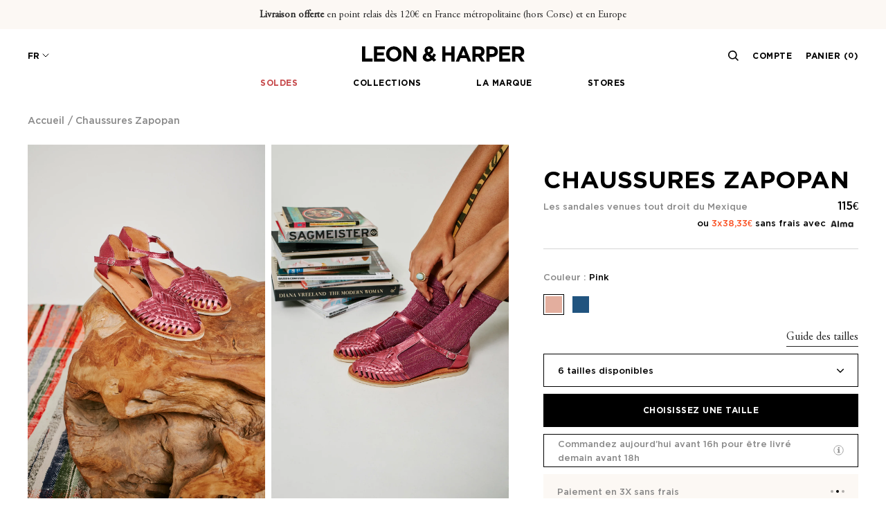

--- FILE ---
content_type: text/html; charset=utf-8
request_url: https://www.leonandharper.com/products/chaussures-zapopan-pink
body_size: 46901
content:
<!doctype html>
<html class="no-js supports-no-cookies" lang="fr">

<script>
  /**
   * This website deliberately uses the Yett library to optimize the loading of third-party scripts.
   *
   * Yett is a JavaScript library that blocks external scripts from executing until explicitly allowed.
   * This approach helps improve page performance by preventing unnecessary script execution during initial load.
   *
   * Benefits:
   * - Improves loading speed by deferring non-essential scripts.
   * - Enhances user experience by prioritizing first-party content.
   * - Provides more control over third-party scripts execution.
   *
   * Implementation:
   * - Yett automatically blocks all scripts by default.
   *
   * @see {@link https://github.com/davidmarkclements/yett|Yett Documentation}
   */
  window.YETT_BLACKLIST = [
    /bat\.bing\.com/,
    /cdn\.langshop\.app/,
    /cdn\.shopify\.com/,
    /shop\.app/,
    /clarity\.ms/,
    /static\.klaviyo\.com/,
    /geolocation-recommendations\.shopifyapps\.com/,
    /cloudfront\.net/
  ];

  !function(t,e){"object"==typeof exports&&"undefined"!=typeof module?e(exports):"function"==typeof define&&define.amd?define(["exports"],e):e((t="undefined"!=typeof globalThis?globalThis:t||self).yett={})}(this,(function(t){"use strict";var e="javascript/blocked",r={blacklist:window.YETT_BLACKLIST,whitelist:window.YETT_WHITELIST},n={blacklisted:[]},i=function(t,n){return t&&(!n||n!==e)&&(!r.blacklist||r.blacklist.some((function(e){return e.test(t)})))&&(!r.whitelist||r.whitelist.every((function(e){return!e.test(t)})))},o=function(t){var e=t.getAttribute("src");return r.blacklist&&r.blacklist.every((function(t){return!t.test(e)}))||r.whitelist&&r.whitelist.some((function(t){return t.test(e)}))},c=new MutationObserver((function(t){for(var r=0;r<t.length;r++)for(var o=t[r].addedNodes,c=function(t){var r=o[t];if(1===r.nodeType&&"SCRIPT"===r.tagName){var c=r.src,l=r.type;if(i(c,l)){n.blacklisted.push([r,r.type]),r.type=e;r.addEventListener("beforescriptexecute",(function t(n){r.getAttribute("type")===e&&n.preventDefault(),r.removeEventListener("beforescriptexecute",t)})),r.parentElement&&r.parentElement.removeChild(r)}}},l=0;l<o.length;l++)c(l)}));function l(t,e){var r=Object.keys(t);if(Object.getOwnPropertySymbols){var n=Object.getOwnPropertySymbols(t);e&&(n=n.filter((function(e){return Object.getOwnPropertyDescriptor(t,e).enumerable}))),r.push.apply(r,n)}return r}function a(t){for(var e=1;e<arguments.length;e++){var r=null!=arguments[e]?arguments[e]:{};e%2?l(Object(r),!0).forEach((function(e){s(t,e,r[e])})):Object.getOwnPropertyDescriptors?Object.defineProperties(t,Object.getOwnPropertyDescriptors(r)):l(Object(r)).forEach((function(e){Object.defineProperty(t,e,Object.getOwnPropertyDescriptor(r,e))}))}return t}function s(t,e,r){return e in t?Object.defineProperty(t,e,{value:r,enumerable:!0,configurable:!0,writable:!0}):t[e]=r,t}function u(t,e){return function(t){if(Array.isArray(t))return t}(t)||function(t,e){var r=null==t?null:"undefined"!=typeof Symbol&&t[Symbol.iterator]||t["@@iterator"];if(null==r)return;var n,i,o=[],c=!0,l=!1;try{for(r=r.call(t);!(c=(n=r.next()).done)&&(o.push(n.value),!e||o.length!==e);c=!0);}catch(t){l=!0,i=t}finally{try{c||null==r.return||r.return()}finally{if(l)throw i}}return o}(t,e)||f(t,e)||function(){throw new TypeError("Invalid attempt to destructure non-iterable instance.\nIn order to be iterable, non-array objects must have a [Symbol.iterator]() method.")}()}function p(t){return function(t){if(Array.isArray(t))return y(t)}(t)||function(t){if("undefined"!=typeof Symbol&&null!=t[Symbol.iterator]||null!=t["@@iterator"])return Array.from(t)}(t)||f(t)||function(){throw new TypeError("Invalid attempt to spread non-iterable instance.\nIn order to be iterable, non-array objects must have a [Symbol.iterator]() method.")}()}function f(t,e){if(t){if("string"==typeof t)return y(t,e);var r=Object.prototype.toString.call(t).slice(8,-1);return"Object"===r&&t.constructor&&(r=t.constructor.name),"Map"===r||"Set"===r?Array.from(t):"Arguments"===r||/^(?:Ui|I)nt(?:8|16|32)(?:Clamped)?Array$/.test(r)?y(t,e):void 0}}function y(t,e){(null==e||e>t.length)&&(e=t.length);for(var r=0,n=new Array(e);r<e;r++)n[r]=t[r];return n}c.observe(document.documentElement,{childList:!0,subtree:!0});var b=document.createElement,d={src:Object.getOwnPropertyDescriptor(HTMLScriptElement.prototype,"src"),type:Object.getOwnPropertyDescriptor(HTMLScriptElement.prototype,"type")};document.createElement=function(){for(var t=arguments.length,r=new Array(t),n=0;n<t;n++)r[n]=arguments[n];if("script"!==r[0].toLowerCase())return b.bind(document).apply(void 0,r);var o=b.bind(document).apply(void 0,r);try{Object.defineProperties(o,{src:a(a({},d.src),{},{set:function(t){i(t,o.type)&&d.type.set.call(this,e),d.src.set.call(this,t)}}),type:a(a({},d.type),{},{get:function(){var t=d.type.get.call(this);return t===e||i(this.src,t)?null:t},set:function(t){var r=i(o.src,o.type)?e:t;d.type.set.call(this,r)}})}),o.setAttribute=function(t,e){"type"===t||"src"===t?o[t]=e:HTMLScriptElement.prototype.setAttribute.call(o,t,e)}}catch(t){console.warn("Yett: unable to prevent script execution for script src ",o.src,".\n",'A likely cause would be because you are using a third-party browser extension that monkey patches the "document.createElement" function.')}return o};var v=new RegExp("[|\\{}()[\\]^$+*?.]","g");t.unblock=function(){for(var t=arguments.length,i=new Array(t),l=0;l<t;l++)i[l]=arguments[l];i.length<1?(r.blacklist=[],r.whitelist=[]):(r.blacklist&&(r.blacklist=r.blacklist.filter((function(t){return i.every((function(e){return"string"==typeof e?!t.test(e):e instanceof RegExp?t.toString()!==e.toString():void 0}))}))),r.whitelist&&(r.whitelist=[].concat(p(r.whitelist),p(i.map((function(t){if("string"==typeof t){var e=".*"+t.replace(v,"\\$&")+".*";if(r.whitelist.every((function(t){return t.toString()!==e.toString()})))return new RegExp(e)}else if(t instanceof RegExp&&r.whitelist.every((function(e){return e.toString()!==t.toString()})))return t;return null})).filter(Boolean)))));for(var a=document.querySelectorAll('script[type="'.concat(e,'"]')),s=0;s<a.length;s++){var f=a[s];o(f)&&(n.blacklisted.push([f,"application/javascript"]),f.parentElement.removeChild(f))}var y=0;p(n.blacklisted).forEach((function(t,e){var r=u(t,2),i=r[0],c=r[1];if(o(i)){for(var l=document.createElement("script"),a=0;a<i.attributes.length;a++){var s=i.attributes[a];"src"!==s.name&&"type"!==s.name&&l.setAttribute(s.name,i.attributes[a].value)}l.setAttribute("src",i.src),l.setAttribute("type",c||"application/javascript"),document.head.appendChild(l),n.blacklisted.splice(e-y,1),y++}})),r.blacklist&&r.blacklist.length<1&&c.disconnect()},Object.defineProperty(t,"__esModule",{value:!0})}));

  document.addEventListener("DOMContentLoaded", function () {
    document.body.addEventListener("mouseenter", unblockOnce, { once: true });
    document.body.addEventListener("touchstart", unblockOnce, { once: true });
    document.body.addEventListener("wheel", unblockOnce, { once: true });

    function unblockOnce() {
      if (window.yett) {
        window.yett.unblock(window.YETT_BLACKLIST);
      }
    }
  });
</script>







<head>
 
  <script type="text/javascript">window.gdprAppliesGlobally=true;(function(){function a(e){if(!window.frames[e]){if(document.body&&document.body.firstChild){var t=document.body;var n=document.createElement("iframe");n.style.display="none";n.name=e;n.title=e;t.insertBefore(n,t.firstChild)}
else{setTimeout(function(){a(e)},5)}}}function e(n,r,o,c,s){function e(e,t,n,a){if(typeof n!=="function"){return}if(!window[r]){window[r]=[]}var i=false;if(s){i=s(e,t,n)}if(!i){window[r].push({command:e,parameter:t,callback:n,version:a})}}e.stub=true;function t(a){if(!window[n]||window[n].stub!==true){return}if(!a.data){return}
var i=typeof a.data==="string";var e;try{e=i?JSON.parse(a.data):a.data}catch(t){return}if(e[o]){var r=e[o];window[n](r.command,r.parameter,function(e,t){var n={};n[c]={returnValue:e,success:t,callId:r.callId};a.source.postMessage(i?JSON.stringify(n):n,"*")},r.version)}}
if(typeof window[n]!=="function"){window[n]=e;if(window.addEventListener){window.addEventListener("message",t,false)}else{window.attachEvent("onmessage",t)}}}e("__tcfapi","__tcfapiBuffer","__tcfapiCall","__tcfapiReturn");a("__tcfapiLocator");(function(e){
  var t=document.createElement("script");t.id="spcloader";t.type="text/javascript";t.async=true;t.src="https://sdk.privacy-center.org/"+e+"/loader.js?target="+document.location.hostname;t.charset="utf-8";var n=document.getElementsByTagName("script")[0];n.parentNode.insertBefore(t,n)})("18146dfc-0717-468b-97a8-0f2d7392b33a")})();</script>


  <meta charset="utf-8">
  <meta http-equiv="X-UA-Compatible" content="IE=edge">
  <meta name="viewport" content="width=device-width,initial-scale=1,maximum-scale=1">

  <meta name="theme-color" content="#c4cdd5">

  
  
    <link rel="shortcut icon" href="//www.leonandharper.com/cdn/shop/files/FAVICON_LH_32x32.png?v=1693315696" type="image/png">
  

  

  


  <link rel="canonical" href="https://www.leonandharper.com/products/chaussures-zapopan-pink">





<title>Chaussures Zapopan | Leon &amp; Harper</title>
<meta name="description" content="La chaussure mexicaine est à l&#39;honneur cette saison encore : les sandales Zapopan sont parfaites pour dynamiser un look un peu sage.Chaussure en cuir tressé">



  


  <script>
    document.documentElement.className = document.documentElement.className.replace('no-js', '');

    window.theme = {
      strings: {
        addToCart: "Ajouter au panier",
        soldOut: "Épuisé",
        unavailable: "Non disponible"
      },
      moneyFormat: "{{ amount_with_comma_separator }}€"
    };
  </script>

  
    <link rel="stylesheet" href="//www.leonandharper.com/cdn/shop/t/98/assets/apm-build.css?v=37187599250557505051768316998">
  

  <style data-shopify>
	/*============================================================================
	#Fonts
	==============================================================================*/
	@font-face {
		font-family: 'Gotham';
		src: url('//www.leonandharper.com/cdn/shop/t/98/assets/GothamHTF-Medium.woff2?v=162975968936553649141768314069') format('woff2'),
		url('//www.leonandharper.com/cdn/shop/t/98/assets/GothamHTF-Medium.woff?v=77268274112302630001768314068') format('woff'),
		url('//www.leonandharper.com/cdn/shop/t/98/assets/GothamHTF-Medium.ttf?v=77268274112302630001768314074') format('truetype'),
		url('//www.leonandharper.com/cdn/shop/t/98/assets/GothamHTF-Medium.eot?v=24477509563602871631768314074') format('eot');
		font-weight: 500;
		font-style: normal;
		font-display: swap;
	}

	@font-face {
		font-family: 'Gotham';
		src: url('//www.leonandharper.com/cdn/shop/t/98/assets/GothamHTF-Bold.woff2?v=161375053699736538641768314073') format('woff2'),
		url('//www.leonandharper.com/cdn/shop/t/98/assets/GothamHTF-Bold.woff?v=45512286689033153451768314072') format('woff'),
		url('//www.leonandharper.com/cdn/shop/t/98/assets/GothamHTF-Bold.ttf?v=45512286689033153451768314072') format('truetype'),
		url('//www.leonandharper.com/cdn/shop/t/98/assets/GothamHTF-Bold.eot?v=80502665375855385801768314071') format('eot');
		font-weight: 700;
		font-style: normal;
		font-display: swap;
	}

	@font-face {
		font-family: 'Garamond';
		src: url('//www.leonandharper.com/cdn/shop/t/98/assets/AGaramondPro-Regular.woff2?v=16209662694538122251768314070') format('woff2'),
		url('//www.leonandharper.com/cdn/shop/t/98/assets/AGaramondPro-Regular.woff?v=80342101604243548001768314070') format('woff'),
		url('//www.leonandharper.com/cdn/shop/t/98/assets/AGaramondPro-Regular.ttf?v=80342101604243548001768314069') format('truetype'),
		url('//www.leonandharper.com/cdn/shop/t/98/assets/AGaramondPro-Regular.eot?v=57777464101143814161768314068') format('eot');
		font-style: normal;
		font-display: swap;
	}
</style>
  <script>window.performance && window.performance.mark && window.performance.mark('shopify.content_for_header.start');</script><meta id="shopify-digital-wallet" name="shopify-digital-wallet" content="/63915163893/digital_wallets/dialog">
<meta name="shopify-checkout-api-token" content="862d7172a1218f4545fd602798b71a44">
<meta id="in-context-paypal-metadata" data-shop-id="63915163893" data-venmo-supported="false" data-environment="production" data-locale="fr_FR" data-paypal-v4="true" data-currency="EUR">
<link rel="alternate" hreflang="x-default" href="https://www.leonandharper.com/products/chaussures-zapopan-pink">
<link rel="alternate" hreflang="fr-FR" href="https://www.leonandharper.com/products/chaussures-zapopan-pink">
<link rel="alternate" hreflang="es-FR" href="https://www.leonandharper.com/es/products/zapopan-zapatos-1">
<link rel="alternate" hreflang="en-FR" href="https://www.leonandharper.com/en/products/zapopan-shoes">
<link rel="alternate" type="application/json+oembed" href="https://www.leonandharper.com/products/chaussures-zapopan-pink.oembed">
<script async="async" src="/checkouts/internal/preloads.js?locale=fr-FR"></script>
<link rel="preconnect" href="https://shop.app" crossorigin="anonymous">
<script async="async" src="https://shop.app/checkouts/internal/preloads.js?locale=fr-FR&shop_id=63915163893" crossorigin="anonymous"></script>
<script id="shopify-features" type="application/json">{"accessToken":"862d7172a1218f4545fd602798b71a44","betas":["rich-media-storefront-analytics"],"domain":"www.leonandharper.com","predictiveSearch":true,"shopId":63915163893,"locale":"fr"}</script>
<script>var Shopify = Shopify || {};
Shopify.shop = "leon-and-harper.myshopify.com";
Shopify.locale = "fr";
Shopify.currency = {"active":"EUR","rate":"1.0"};
Shopify.country = "FR";
Shopify.theme = {"name":"leon-and-harper-theme\/main","id":182604759418,"schema_name":"Starter theme","schema_version":"1.0.0","theme_store_id":null,"role":"main"};
Shopify.theme.handle = "null";
Shopify.theme.style = {"id":null,"handle":null};
Shopify.cdnHost = "www.leonandharper.com/cdn";
Shopify.routes = Shopify.routes || {};
Shopify.routes.root = "/";</script>
<script type="module">!function(o){(o.Shopify=o.Shopify||{}).modules=!0}(window);</script>
<script>!function(o){function n(){var o=[];function n(){o.push(Array.prototype.slice.apply(arguments))}return n.q=o,n}var t=o.Shopify=o.Shopify||{};t.loadFeatures=n(),t.autoloadFeatures=n()}(window);</script>
<script>
  window.ShopifyPay = window.ShopifyPay || {};
  window.ShopifyPay.apiHost = "shop.app\/pay";
  window.ShopifyPay.redirectState = null;
</script>
<script id="shop-js-analytics" type="application/json">{"pageType":"product"}</script>
<script defer="defer" async type="module" src="//www.leonandharper.com/cdn/shopifycloud/shop-js/modules/v2/client.init-shop-cart-sync_CfnabTz1.fr.esm.js"></script>
<script defer="defer" async type="module" src="//www.leonandharper.com/cdn/shopifycloud/shop-js/modules/v2/chunk.common_1HJ87NEU.esm.js"></script>
<script defer="defer" async type="module" src="//www.leonandharper.com/cdn/shopifycloud/shop-js/modules/v2/chunk.modal_BHK_cQfO.esm.js"></script>
<script type="module">
  await import("//www.leonandharper.com/cdn/shopifycloud/shop-js/modules/v2/client.init-shop-cart-sync_CfnabTz1.fr.esm.js");
await import("//www.leonandharper.com/cdn/shopifycloud/shop-js/modules/v2/chunk.common_1HJ87NEU.esm.js");
await import("//www.leonandharper.com/cdn/shopifycloud/shop-js/modules/v2/chunk.modal_BHK_cQfO.esm.js");

  window.Shopify.SignInWithShop?.initShopCartSync?.({"fedCMEnabled":true,"windoidEnabled":true});

</script>
<script>
  window.Shopify = window.Shopify || {};
  if (!window.Shopify.featureAssets) window.Shopify.featureAssets = {};
  window.Shopify.featureAssets['shop-js'] = {"shop-cart-sync":["modules/v2/client.shop-cart-sync_CJ9J03TB.fr.esm.js","modules/v2/chunk.common_1HJ87NEU.esm.js","modules/v2/chunk.modal_BHK_cQfO.esm.js"],"init-fed-cm":["modules/v2/client.init-fed-cm_DrLuZvAY.fr.esm.js","modules/v2/chunk.common_1HJ87NEU.esm.js","modules/v2/chunk.modal_BHK_cQfO.esm.js"],"shop-toast-manager":["modules/v2/client.shop-toast-manager_Bou6hV8m.fr.esm.js","modules/v2/chunk.common_1HJ87NEU.esm.js","modules/v2/chunk.modal_BHK_cQfO.esm.js"],"init-shop-cart-sync":["modules/v2/client.init-shop-cart-sync_CfnabTz1.fr.esm.js","modules/v2/chunk.common_1HJ87NEU.esm.js","modules/v2/chunk.modal_BHK_cQfO.esm.js"],"shop-button":["modules/v2/client.shop-button_B0rdi3gj.fr.esm.js","modules/v2/chunk.common_1HJ87NEU.esm.js","modules/v2/chunk.modal_BHK_cQfO.esm.js"],"init-windoid":["modules/v2/client.init-windoid_DoIbpnLP.fr.esm.js","modules/v2/chunk.common_1HJ87NEU.esm.js","modules/v2/chunk.modal_BHK_cQfO.esm.js"],"shop-cash-offers":["modules/v2/client.shop-cash-offers_PjPz4eBO.fr.esm.js","modules/v2/chunk.common_1HJ87NEU.esm.js","modules/v2/chunk.modal_BHK_cQfO.esm.js"],"pay-button":["modules/v2/client.pay-button_BNubdV5Y.fr.esm.js","modules/v2/chunk.common_1HJ87NEU.esm.js","modules/v2/chunk.modal_BHK_cQfO.esm.js"],"init-customer-accounts":["modules/v2/client.init-customer-accounts_DjJKqY88.fr.esm.js","modules/v2/client.shop-login-button_CU7S3YVC.fr.esm.js","modules/v2/chunk.common_1HJ87NEU.esm.js","modules/v2/chunk.modal_BHK_cQfO.esm.js"],"avatar":["modules/v2/client.avatar_BTnouDA3.fr.esm.js"],"checkout-modal":["modules/v2/client.checkout-modal_DHIFh2jD.fr.esm.js","modules/v2/chunk.common_1HJ87NEU.esm.js","modules/v2/chunk.modal_BHK_cQfO.esm.js"],"init-shop-for-new-customer-accounts":["modules/v2/client.init-shop-for-new-customer-accounts_CChb7f5q.fr.esm.js","modules/v2/client.shop-login-button_CU7S3YVC.fr.esm.js","modules/v2/chunk.common_1HJ87NEU.esm.js","modules/v2/chunk.modal_BHK_cQfO.esm.js"],"init-customer-accounts-sign-up":["modules/v2/client.init-customer-accounts-sign-up_B2jRZs6O.fr.esm.js","modules/v2/client.shop-login-button_CU7S3YVC.fr.esm.js","modules/v2/chunk.common_1HJ87NEU.esm.js","modules/v2/chunk.modal_BHK_cQfO.esm.js"],"init-shop-email-lookup-coordinator":["modules/v2/client.init-shop-email-lookup-coordinator_DuS0AyCe.fr.esm.js","modules/v2/chunk.common_1HJ87NEU.esm.js","modules/v2/chunk.modal_BHK_cQfO.esm.js"],"shop-follow-button":["modules/v2/client.shop-follow-button_CCmvXPjD.fr.esm.js","modules/v2/chunk.common_1HJ87NEU.esm.js","modules/v2/chunk.modal_BHK_cQfO.esm.js"],"shop-login-button":["modules/v2/client.shop-login-button_CU7S3YVC.fr.esm.js","modules/v2/chunk.common_1HJ87NEU.esm.js","modules/v2/chunk.modal_BHK_cQfO.esm.js"],"shop-login":["modules/v2/client.shop-login_Dp4teCL2.fr.esm.js","modules/v2/chunk.common_1HJ87NEU.esm.js","modules/v2/chunk.modal_BHK_cQfO.esm.js"],"lead-capture":["modules/v2/client.lead-capture_dUd1iojI.fr.esm.js","modules/v2/chunk.common_1HJ87NEU.esm.js","modules/v2/chunk.modal_BHK_cQfO.esm.js"],"payment-terms":["modules/v2/client.payment-terms_Cl0kKGvx.fr.esm.js","modules/v2/chunk.common_1HJ87NEU.esm.js","modules/v2/chunk.modal_BHK_cQfO.esm.js"]};
</script>
<script>(function() {
  var isLoaded = false;
  function asyncLoad() {
    if (isLoaded) return;
    isLoaded = true;
    var urls = ["https:\/\/d23dclunsivw3h.cloudfront.net\/redirect-app.js?shop=leon-and-harper.myshopify.com","\/\/cdn.shopify.com\/proxy\/9fb61af81b73acbf0d5dbfcd8a9961a8cda4c1f50c252762cf51c3cf2f2f235e\/web.baback.co\/internal\/v2\/shopify-embed?shop=leon-and-harper.myshopify.com\u0026sp-cache-control=cHVibGljLCBtYXgtYWdlPTkwMA"];
    for (var i = 0; i < urls.length; i++) {
      var s = document.createElement('script');
      s.type = 'text/javascript';
      s.async = true;
      s.src = urls[i];
      var x = document.getElementsByTagName('script')[0];
      x.parentNode.insertBefore(s, x);
    }
  };
  if(window.attachEvent) {
    window.attachEvent('onload', asyncLoad);
  } else {
    window.addEventListener('load', asyncLoad, false);
  }
})();</script>
<script id="__st">var __st={"a":63915163893,"offset":3600,"reqid":"fd8dae2c-7ac0-4ac9-8597-d4a3b06a0e65-1769634115","pageurl":"www.leonandharper.com\/products\/chaussures-zapopan-pink","u":"61cc9ae1705f","p":"product","rtyp":"product","rid":7777428668661};</script>
<script>window.ShopifyPaypalV4VisibilityTracking = true;</script>
<script id="captcha-bootstrap">!function(){'use strict';const t='contact',e='account',n='new_comment',o=[[t,t],['blogs',n],['comments',n],[t,'customer']],c=[[e,'customer_login'],[e,'guest_login'],[e,'recover_customer_password'],[e,'create_customer']],r=t=>t.map((([t,e])=>`form[action*='/${t}']:not([data-nocaptcha='true']) input[name='form_type'][value='${e}']`)).join(','),a=t=>()=>t?[...document.querySelectorAll(t)].map((t=>t.form)):[];function s(){const t=[...o],e=r(t);return a(e)}const i='password',u='form_key',d=['recaptcha-v3-token','g-recaptcha-response','h-captcha-response',i],f=()=>{try{return window.sessionStorage}catch{return}},m='__shopify_v',_=t=>t.elements[u];function p(t,e,n=!1){try{const o=window.sessionStorage,c=JSON.parse(o.getItem(e)),{data:r}=function(t){const{data:e,action:n}=t;return t[m]||n?{data:e,action:n}:{data:t,action:n}}(c);for(const[e,n]of Object.entries(r))t.elements[e]&&(t.elements[e].value=n);n&&o.removeItem(e)}catch(o){console.error('form repopulation failed',{error:o})}}const l='form_type',E='cptcha';function T(t){t.dataset[E]=!0}const w=window,h=w.document,L='Shopify',v='ce_forms',y='captcha';let A=!1;((t,e)=>{const n=(g='f06e6c50-85a8-45c8-87d0-21a2b65856fe',I='https://cdn.shopify.com/shopifycloud/storefront-forms-hcaptcha/ce_storefront_forms_captcha_hcaptcha.v1.5.2.iife.js',D={infoText:'Protégé par hCaptcha',privacyText:'Confidentialité',termsText:'Conditions'},(t,e,n)=>{const o=w[L][v],c=o.bindForm;if(c)return c(t,g,e,D).then(n);var r;o.q.push([[t,g,e,D],n]),r=I,A||(h.body.append(Object.assign(h.createElement('script'),{id:'captcha-provider',async:!0,src:r})),A=!0)});var g,I,D;w[L]=w[L]||{},w[L][v]=w[L][v]||{},w[L][v].q=[],w[L][y]=w[L][y]||{},w[L][y].protect=function(t,e){n(t,void 0,e),T(t)},Object.freeze(w[L][y]),function(t,e,n,w,h,L){const[v,y,A,g]=function(t,e,n){const i=e?o:[],u=t?c:[],d=[...i,...u],f=r(d),m=r(i),_=r(d.filter((([t,e])=>n.includes(e))));return[a(f),a(m),a(_),s()]}(w,h,L),I=t=>{const e=t.target;return e instanceof HTMLFormElement?e:e&&e.form},D=t=>v().includes(t);t.addEventListener('submit',(t=>{const e=I(t);if(!e)return;const n=D(e)&&!e.dataset.hcaptchaBound&&!e.dataset.recaptchaBound,o=_(e),c=g().includes(e)&&(!o||!o.value);(n||c)&&t.preventDefault(),c&&!n&&(function(t){try{if(!f())return;!function(t){const e=f();if(!e)return;const n=_(t);if(!n)return;const o=n.value;o&&e.removeItem(o)}(t);const e=Array.from(Array(32),(()=>Math.random().toString(36)[2])).join('');!function(t,e){_(t)||t.append(Object.assign(document.createElement('input'),{type:'hidden',name:u})),t.elements[u].value=e}(t,e),function(t,e){const n=f();if(!n)return;const o=[...t.querySelectorAll(`input[type='${i}']`)].map((({name:t})=>t)),c=[...d,...o],r={};for(const[a,s]of new FormData(t).entries())c.includes(a)||(r[a]=s);n.setItem(e,JSON.stringify({[m]:1,action:t.action,data:r}))}(t,e)}catch(e){console.error('failed to persist form',e)}}(e),e.submit())}));const S=(t,e)=>{t&&!t.dataset[E]&&(n(t,e.some((e=>e===t))),T(t))};for(const o of['focusin','change'])t.addEventListener(o,(t=>{const e=I(t);D(e)&&S(e,y())}));const B=e.get('form_key'),M=e.get(l),P=B&&M;t.addEventListener('DOMContentLoaded',(()=>{const t=y();if(P)for(const e of t)e.elements[l].value===M&&p(e,B);[...new Set([...A(),...v().filter((t=>'true'===t.dataset.shopifyCaptcha))])].forEach((e=>S(e,t)))}))}(h,new URLSearchParams(w.location.search),n,t,e,['guest_login'])})(!0,!0)}();</script>
<script integrity="sha256-4kQ18oKyAcykRKYeNunJcIwy7WH5gtpwJnB7kiuLZ1E=" data-source-attribution="shopify.loadfeatures" defer="defer" src="//www.leonandharper.com/cdn/shopifycloud/storefront/assets/storefront/load_feature-a0a9edcb.js" crossorigin="anonymous"></script>
<script crossorigin="anonymous" defer="defer" src="//www.leonandharper.com/cdn/shopifycloud/storefront/assets/shopify_pay/storefront-65b4c6d7.js?v=20250812"></script>
<script data-source-attribution="shopify.dynamic_checkout.dynamic.init">var Shopify=Shopify||{};Shopify.PaymentButton=Shopify.PaymentButton||{isStorefrontPortableWallets:!0,init:function(){window.Shopify.PaymentButton.init=function(){};var t=document.createElement("script");t.src="https://www.leonandharper.com/cdn/shopifycloud/portable-wallets/latest/portable-wallets.fr.js",t.type="module",document.head.appendChild(t)}};
</script>
<script data-source-attribution="shopify.dynamic_checkout.buyer_consent">
  function portableWalletsHideBuyerConsent(e){var t=document.getElementById("shopify-buyer-consent"),n=document.getElementById("shopify-subscription-policy-button");t&&n&&(t.classList.add("hidden"),t.setAttribute("aria-hidden","true"),n.removeEventListener("click",e))}function portableWalletsShowBuyerConsent(e){var t=document.getElementById("shopify-buyer-consent"),n=document.getElementById("shopify-subscription-policy-button");t&&n&&(t.classList.remove("hidden"),t.removeAttribute("aria-hidden"),n.addEventListener("click",e))}window.Shopify?.PaymentButton&&(window.Shopify.PaymentButton.hideBuyerConsent=portableWalletsHideBuyerConsent,window.Shopify.PaymentButton.showBuyerConsent=portableWalletsShowBuyerConsent);
</script>
<script data-source-attribution="shopify.dynamic_checkout.cart.bootstrap">document.addEventListener("DOMContentLoaded",(function(){function t(){return document.querySelector("shopify-accelerated-checkout-cart, shopify-accelerated-checkout")}if(t())Shopify.PaymentButton.init();else{new MutationObserver((function(e,n){t()&&(Shopify.PaymentButton.init(),n.disconnect())})).observe(document.body,{childList:!0,subtree:!0})}}));
</script>
<link id="shopify-accelerated-checkout-styles" rel="stylesheet" media="screen" href="https://www.leonandharper.com/cdn/shopifycloud/portable-wallets/latest/accelerated-checkout-backwards-compat.css" crossorigin="anonymous">
<style id="shopify-accelerated-checkout-cart">
        #shopify-buyer-consent {
  margin-top: 1em;
  display: inline-block;
  width: 100%;
}

#shopify-buyer-consent.hidden {
  display: none;
}

#shopify-subscription-policy-button {
  background: none;
  border: none;
  padding: 0;
  text-decoration: underline;
  font-size: inherit;
  cursor: pointer;
}

#shopify-subscription-policy-button::before {
  box-shadow: none;
}

      </style>

<script>window.performance && window.performance.mark && window.performance.mark('shopify.content_for_header.end');</script>
  

  




  <script>
  

  


  window.general = {
    "headerTransparent": false,
    "customerEmail": "",
    "textCheckout": "Première visite sur notre nouveau site? Si vous aviez un compte, vous pouvez le réactiver en créant un nouveau compte avec la même adresse email.",
    "sliderAuto": true,
    "homePage": false,
    "langue": "fr",
    "country": "FR",
    "livraisonDemain": "Commandez aujourd’hui avant 16h pour être livré demain avant 18h",
    "livraisonFerie": "Commandez aujourd’hui pour être livré au plus tard le XXXX avant 18h",
    "paques": "04-05",
    "see_less": "Voir moins",
    "see_more": "Voir plus"
  }

  
  
</script>

  <script>
  
  
  
  
  var gsf_conversion_data = {page_type : 'product', event : 'view_item', data : {product_data : [{variant_id : 43010160722165, product_id : 7777428668661, name : "Chaussures Zapopan", price : "115.00", currency : "EUR", sku : "3663714137959", brand : "Leon & Harper", variant : "36", category : "Sandales", quantity : "4" }], total_price : "115.00", shop_currency : "EUR"}};
  
</script>
  <link rel="stylesheet" href="https://cdnjs.cloudflare.com/ajax/libs/photoswipe/4.1.0/default-skin/default-skin.css">

  <!-- Google Tag Manager -->
<script>(function(w,d,s,l,i){w[l]=w[l]||[];w[l].push({'gtm.start':
            new Date().getTime(),event:'gtm.js'});var f=d.getElementsByTagName(s)[0],
        j=d.createElement(s),dl=l!='dataLayer'?'&l='+l:'';j.async=true;j.src=
        'https://www.googletagmanager.com/gtm.js?id='+i+dl;f.parentNode.insertBefore(j,f);
    })(window,document,'script','dataLayer','GTM-WHQZMND');</script>
<!-- End Google Tag Manager -->

  <script>(function(w,d,t,r,u){var f,n,i;w[u]=w[u]||[],f=function(){var o={ti:"5818973", enableAutoSpaTracking: true};o.q=w[u],w[u]=new UET(o),w[u].push("pageLoad")},n=d.createElement(t),n.src=r,n.async=1,n.onload=n.onreadystatechange=function(){var s=this.readyState;s&&s!=="loaded"&&s!=="complete"||(f(),n.onload=n.onreadystatechange=null)},i=d.getElementsByTagName(t)[0],i.parentNode.insertBefore(n,i)})(window,document,"script","//bat.bing.com/bat.js","uetq");</script>

  <script type="text/javascript">
    (function(c,l,a,r,i,t,y){
      c[a]=c[a]||function(){(c[a].q=c[a].q||[]).push(arguments)};
      t=l.createElement(r);t.async=1;t.src="https://www.clarity.ms/tag/"+i;
      y=l.getElementsByTagName(r)[0];y.parentNode.insertBefore(t,y);
    })(window, document, "clarity", "script", "pbcjfzw6fz");
  </script>
<!-- BEGIN app block: shopify://apps/klaviyo-email-marketing-sms/blocks/klaviyo-onsite-embed/2632fe16-c075-4321-a88b-50b567f42507 -->












  <script async src="https://static.klaviyo.com/onsite/js/WXfgUd/klaviyo.js?company_id=WXfgUd"></script>
  <script>!function(){if(!window.klaviyo){window._klOnsite=window._klOnsite||[];try{window.klaviyo=new Proxy({},{get:function(n,i){return"push"===i?function(){var n;(n=window._klOnsite).push.apply(n,arguments)}:function(){for(var n=arguments.length,o=new Array(n),w=0;w<n;w++)o[w]=arguments[w];var t="function"==typeof o[o.length-1]?o.pop():void 0,e=new Promise((function(n){window._klOnsite.push([i].concat(o,[function(i){t&&t(i),n(i)}]))}));return e}}})}catch(n){window.klaviyo=window.klaviyo||[],window.klaviyo.push=function(){var n;(n=window._klOnsite).push.apply(n,arguments)}}}}();</script>

  
    <script id="viewed_product">
      if (item == null) {
        var _learnq = _learnq || [];

        var MetafieldReviews = null
        var MetafieldYotpoRating = null
        var MetafieldYotpoCount = null
        var MetafieldLooxRating = null
        var MetafieldLooxCount = null
        var okendoProduct = null
        var okendoProductReviewCount = null
        var okendoProductReviewAverageValue = null
        try {
          // The following fields are used for Customer Hub recently viewed in order to add reviews.
          // This information is not part of __kla_viewed. Instead, it is part of __kla_viewed_reviewed_items
          MetafieldReviews = {};
          MetafieldYotpoRating = null
          MetafieldYotpoCount = null
          MetafieldLooxRating = null
          MetafieldLooxCount = null

          okendoProduct = null
          // If the okendo metafield is not legacy, it will error, which then requires the new json formatted data
          if (okendoProduct && 'error' in okendoProduct) {
            okendoProduct = null
          }
          okendoProductReviewCount = okendoProduct ? okendoProduct.reviewCount : null
          okendoProductReviewAverageValue = okendoProduct ? okendoProduct.reviewAverageValue : null
        } catch (error) {
          console.error('Error in Klaviyo onsite reviews tracking:', error);
        }

        var item = {
          Name: "Chaussures Zapopan",
          ProductID: 7777428668661,
          Categories: ["Accessoires","Chaussures","Rose"],
          ImageURL: "https://www.leonandharper.com/cdn/shop/products/CHAUSSURES_ZAPOPAN_U_PINK-1_grande.jpg?v=1674568998",
          URL: "https://www.leonandharper.com/products/chaussures-zapopan-pink",
          Brand: "Leon \u0026 Harper",
          Price: "115,00€",
          Value: "115,00",
          CompareAtPrice: "0,00€"
        };
        _learnq.push(['track', 'Viewed Product', item]);
        _learnq.push(['trackViewedItem', {
          Title: item.Name,
          ItemId: item.ProductID,
          Categories: item.Categories,
          ImageUrl: item.ImageURL,
          Url: item.URL,
          Metadata: {
            Brand: item.Brand,
            Price: item.Price,
            Value: item.Value,
            CompareAtPrice: item.CompareAtPrice
          },
          metafields:{
            reviews: MetafieldReviews,
            yotpo:{
              rating: MetafieldYotpoRating,
              count: MetafieldYotpoCount,
            },
            loox:{
              rating: MetafieldLooxRating,
              count: MetafieldLooxCount,
            },
            okendo: {
              rating: okendoProductReviewAverageValue,
              count: okendoProductReviewCount,
            }
          }
        }]);
      }
    </script>
  




  <script>
    window.klaviyoReviewsProductDesignMode = false
  </script>







<!-- END app block --><!-- BEGIN app block: shopify://apps/sortd-merchandiser/blocks/app-embed/5176d6ef-993f-4869-ba24-87a0a6bedcf9 -->


<script>
window.cmPercents = {
  'product_card_view': 100,
  'product_view': 100,
  'collection_view': 100,
  'product_add': 100,
  'enabled': true,
  'product_card_selector': '[role="main"] a[href*="/products"], #main a[href*="/products"], main a[href*="/products"], #shopify-section-collection-template a[href*="/products"], .collection-matrix.product-list a[href*="/products"]',
  'cart_url': '/cart',
  'store': 'leon-and-harper.myshopify.com',
  'submit': '[type="submit"]',
  'root_locale': '/',
  'root': '/',
  'collection_url': '',
  'collection_handle': '',
  'collection_id': null,
  'permissions': 123,
};

window.cmTesting = {
  'tests': '[]',
  'collection_route': '/collections',
  'variantA': '',
  'variantB': '',
  'collection_handle': '',
  'canonical_enabled': false
};

if(!(window.cmPercents.permissions != 123 && sessionStorage.getItem('themePermissions') != 'true')) {
  sessionStorage.setItem('cmTests', window.cmTesting.tests);
}
</script>



<script>
var cmInserted=function(){"use strict";var m=100,t=!1,u="animationName",d="",n="Webkit Moz O ms Khtml".split(" "),e="",i=document.createElement("div"),s={strictlyNew:!0,timeout:20,addImportant:!1};if(i.style.animationName&&(t=!0),!1===t)for(var o=0;o<n.length;o++)if(void 0!==i.style[n[o]+"AnimationName"]){e=n[o],u=e+"AnimationName",d="-"+e.toLowerCase()+"-",t=!0;break}function c(t){return s.strictlyNew&&!0===t.QinsQ}function r(t,n){function e(t){t.animationName!==o&&t[u]!==o||c(t.target)||n(t.target)}var i,o="insQ_"+m++,r=s.addImportant?" !important":"";(i=document.createElement("style")).innerHTML="@"+d+"keyframes "+o+" {  from {  outline: 1px solid transparent  } to {  outline: 0px solid transparent }  }\n"+t+" { animation-duration: 0.001s"+r+"; animation-name: "+o+r+"; "+d+"animation-duration: 0.001s"+r+"; "+d+"animation-name: "+o+r+";  } ",document.head.appendChild(i);var a=setTimeout(function(){document.addEventListener("animationstart",e,!1),document.addEventListener("MSAnimationStart",e,!1),document.addEventListener("webkitAnimationStart",e,!1)},s.timeout);return{destroy:function(){clearTimeout(a),i&&(document.head.removeChild(i),i=null),document.removeEventListener("animationstart",e),document.removeEventListener("MSAnimationStart",e),document.removeEventListener("webkitAnimationStart",e)}}}function a(t){t.QinsQ=!0}function f(t){if(t)for(a(t),t=t.firstChild;t;t=t.nextSibling)void 0!==t&&1===t.nodeType&&f(t)}function l(t,n){var e,i=[],o=function(){clearTimeout(e),e=setTimeout(function(){i.forEach(f),n(i),i=[]},10)};return r(t,function(t){if(!c(t)){a(t);var n=function t(n){return c(n.parentNode)||"BODY"===n.nodeName?n:t(n.parentNode)}(t);i.indexOf(n)<0&&i.push(n),o()}})}function v(n){return!(!t||!n.match(/[^{}]/))&&(s.strictlyNew&&f(document.body),{every:function(t){return r(n,t)},summary:function(t){return l(n,t)}})}return v.config=function(t){for(var n in t)t.hasOwnProperty(n)&&(s[n]=t[n])},v}();"undefined"!=typeof module&&void 0!==module.exports&&(module.exports=cmInserted);
function cmX(){for(var e=(navigator.userAgent||"").toLowerCase(),t=[/bot/,/crawl/,/spider/,/slurp/,/curl/,/wget/,/python-requests/,/axios/,/feedfetcher/,/ia_archiver/,/facebookexternalhit/,/facebot/,/google web preview/,/googlebot/,/bingpreview/,/bingbot/,/duckduckbot/,/baiduspider/,/yandex/,/sogou/,/exabot/,/dotbot/,/msnbot/,/yahoo/,/adsbot/,/mediapartners google/,/developers google/,/embedly/,/quora link preview/,/rogerbot/,/applebot/,/tweetmemebot/,/ahrefsbot/,/semrush/,/mj12bot/,/uptimerobot/,/screamingfrog/,/pinterest/,/whatsapp/,/telegrambot/,/vkshare/,/slackbot/,/discordbot/,/flipboard/,/preview/,/phantomjs/,/headless/,/prerender/,/metauri/,/node-superagent/,/python-urllib/,/java\/[0-9\.]+/,/lighthouse/,/chrome-lighthouse/,/pagespeed/,/yadirectfetcher/,/mailru\//,/daum[ /]/,/gomezagent/,/pingdom/,/rigor/,/postman/,/firephp/,/wappalyzer/,/whatcms\//,/zgrab/,/webglance/,/webkit2png/,/analyzer/,/virtuoso/,/pageburst/,/gozilla\//,/cloudflare/,/cf-network/,/cf-edge/,/cf-connecting-ip/],r=0;r<t.length;r++)if(t[r].test(e))return!0;if(navigator.webdriver||!navigator.languages||0===navigator.languages.length||e.indexOf("headlesschrome")>=0||window._phantom||window.__nightmare||window.callPhantom)return!0;try{if("undefined"!=typeof screen&&window.innerHeight&&screen.height-window.innerHeight<0)return!0}catch(s){}return!1}class CMUtils{constructor(){}saveId(){window?.cmPercents?.collection_id&&sessionStorage.setItem("collectionReferrerId",JSON.stringify({[window.location.href.split("?")[0]]:window.cmPercents.collection_id}))}anyNotFoundIds(e,t){if(void 0!==t){for(let r=0;r<e.length;r++)if(!t[decodeURIComponent(e[r].split("/products/")[1])])return!0}return!1}fetchRedirectedURL(e){return new Promise((t,r)=>{let s=new XMLHttpRequest;s.open("GET",e,!0),s.onload=()=>{200===s.status?t(s.responseURL):r(Error("Failed to fetch redirected URL"))},s.onerror=()=>r(Error("Network error")),s.send()})}filteredProductCards(e,t,r){let s;try{s=JSON.parse(sessionStorage.getItem("viewedProductCards")||'{"cards":[]}')||{cards:[]}}catch(n){s={cards:[]}}let o=[...s.cards];e=[...new Set(e||[])];let i=e.filter(e=>{try{if(e&&e.includes("/products/")&&!s.cards.includes(e.split("/products/")[1].split("?")[0]))return o.push(e.split("/products/")[1].split("?")[0]),!0}catch(t){return!1}});if(sessionStorage.setItem("viewedProductCards",JSON.stringify({cards:o})),void 0!==t){let c=[],l=[];for(let a=0;a<i.length;a++){let d=void 0!==t?t[decodeURIComponent(i[a].split("/products/")[1])]:null;"undefined"!=typeof cmIds&&(d=d??(cmIds.find(e=>e[0]==i[a].split("/products/")[1])??[null,null])[1]),d?l.push(d):c.push(i[a])}return[c,l]}return[i,[]]}trackLinksInView(e,t){let r=new IntersectionObserver(e=>{e.forEach(e=>{e.intersectionRatio>0&&e?.target?.href&&t(e.target.href.replace(/^.*\/\/[^\/]+/,"").split("?")[0],r)})});r.observe(e)}productIdFromCollection(e=1){return new Promise(async(t,r)=>{let s=new XMLHttpRequest;if(!window.location.href){console.error("No location.href available");return}let n=window.location.href.split("?")[0];if(n&&window.cmPercents.root_locale!==window.cmPercents.root){let o;if(sessionStorage.getItem(`collection:${window.cmPercents.collection_url}`))n=sessionStorage.getItem(`collection:${window.cmPercents.collection_url}`);else{try{o=await this.fetchRedirectedURL("https://"+(window.location.host+window.cmPercents.root_locale+"/collections/"+window.cmPercents.collection_handle).replace("//","/"))}catch(i){console.error("Error fetching redirected URL:",i)}o&&(sessionStorage.setItem(`collection:${window.cmPercents.collection_url}`,o),n=o)}}n&&(s.open("GET",`${n}/products.json?limit=250${1!=e?`&page=${e}`:""}`,!0),s.responseType="json",s.onload=async function(){200===s.status&&s?.response?.products?t(s?.response?.products):t(null)},s.onerror=function(){t(null)},s.send())})}get collectionHandle(){let e=document.referrer.split("/");for(var t=0;t<e.length;t++)if("collections"==e[t]&&e.length>t+1)return e[t+1];return null}squashCart(e){let t={};return e.map(e=>t[e.product_id]=e.product_id in t?t[e.product_id]+e.quantity:e.quantity),t}findLineItemDifferences(e,t){let r={};for(let s in e)if(t.hasOwnProperty(s)){let n=e[s]-t[s];n>0&&(r[s]=n)}else r[s]=e[s];return r}get currentCart(){return new Promise((e,t)=>{let r=new XMLHttpRequest;r.open("GET",window.cmPercents.cart_url+".json",!0),r.responseType="json",r.onload=async function(){200===r.status?e(r?.response?.items):e(null)},r.onerror=function(){e(null)},r.send()})}}class CMCheckForTests{constructor(){this.tests=window?.cmPercents?.tests?JSON.parse(window.cmPercents.tests):[];try{this.#a()}catch(e){console.error("Error checking for tests:",e);try{document.body.classList.remove("cm-ab-hide")}catch(t){console.error("Error removing class cm-ab-hide:",t)}}}#b(){return Date.now().toString(36)+Math.random().toString(36).substr(2,25)+"-"+Math.floor(100*Math.random()+1)}#a(){let e=!1;if(window?.cmTesting?.tests&&window?.cmTesting?.collection_handle)try{let t=JSON.parse(window.cmTesting.tests);if(Array.isArray(t)&&t.length>0)for(let r=0;r<t.length;r++){let s=t[r],n=sessionStorage.getItem("sessionIdCm")||this.#b(),o=parseInt(n.split("-")[1])>50;if(sessionStorage.setItem("sessionIdCm",n),o&&s?.aHandle==window.cmTesting.collection_handle&&window.cmTesting?.variantB==s?.bHandle){if(!window.cmTesting?.variantB)return;if(window.cmTesting.canonical_enabled||!cmX()){let i=new URLSearchParams(window.location.search);if(i.has("cmread")){document.documentElement.classList.remove("cm-ab-hide");return}i.set("cmread","true"),e=!0,location.replace(window.cmTesting.collection_route+"/"+s?.bHandle+"?"+i.toString());return}}else if(s?.bHandle==window.cmCollectionHandle&&!o&&s?.aHandle==window.cmTesting.variantA){let c=new URLSearchParams(window.location.search);if(c.has("cmread"))return;c.set("cmread","true"),e=!0,location.replace(window.cmPercents.collection_route+"/"+s?.aHandle+"?"+c.toString());return}}}catch(l){console.error("Error parsing tests:",l)}finally{e||document.documentElement.classList.remove("cm-ab-hide")}}}const cmCheckForTests=new CMCheckForTests;class CMEventTracker{#c;#d;#e;#f;#g;#h;#i;#j;#k;#l;#m;#n;constructor(e,t){if(100==window.cmPercents.permissions&&"true"!=sessionStorage.getItem("themePermissions")||(this.#c=e,this.#m="https://us-central1-collection-merchandiser.cloudfunctions.net/event-tracking-trigger",this.#d=sessionStorage.getItem("sessionIdCm"),this.#f=new Date().toISOString(),this.#h=Shopify.shop||window?.cmPercents?.store,this.#i=[],this.#e={},this.collectionProducts,this.#k,this.#l=window?.cmPercents?.submit?document.querySelectorAll(window.cmPercents.submit):null,this.#d||(this.#d=this.#b(),sessionStorage.setItem("sessionIdCm",this.#d)),!this.#d))return;this.#g=new CMUtils,this.#g.saveId(),this.#n=1;try{this.#o()}catch(r){console.log(r)}}set setProductCardUrlsToSend(e){0==this.#i.length&&setTimeout(()=>{this.#p()},1750),this.#i.push(e)}async #p(){let a=!0;for(;this.#g.anyNotFoundIds(this.#i,this.#j)&&a;){let d=await this.#g.productIdFromCollection(this.#n);this.#n=this.#n+1;let u=Array.isArray(d)?d.reduce((e,t,r,s)=>(e[t.handle]=t.id,e),{}):{};0==Object.keys(u).length&&(a=!1),this.#j={...this.#j,...u}}let h=this.#g.filteredProductCards(this.#i,this.#j,this);h.length>0&&h[1].length>0&&this.#q("product_card_view",null,{ids:h[1],collection_id:window?.cmPercents?.collection_id||0,multiplier:parseFloat(100/window.cmPercents.product_card_view)}),this.#i=[]}async #o(){if(window?.cmPercents?.collection_id){let p=await this.#g.productIdFromCollection();this.#n=2,this.#j=Array.isArray(p)?p.reduce((e,t,r,s)=>(e[t.handle]=t.id,e),{}):{};let m=document.querySelectorAll(window.cmPercents.product_card_selector),g=e=>{this.#g.trackLinksInView(e,async(e,t)=>{t.disconnect(),this.setProductCardUrlsToSend=e})};m.forEach(e=>{g(e)}),cmInserted(window.cmPercents.product_card_selector).every(e=>{g(e)}),window.addEventListener("beforeunload",()=>{this.#p()})}}#b(){return Date.now().toString(36)+Math.random().toString(36).substr(2,25)+"-"+Math.floor(100*Math.random()+1)}#q(f,$,w){let b={event_type:f,timestamp:this.#f,session_id:this.#d,page_data:this.#e,store:this.#h};b.page_data={...b.page_data,...w},$&&(b.linkData=$);let y=new XMLHttpRequest;y.open("POST","purchase_to_product"!=f&&"product_purchase"!=f?this.#c:this.#m),y.setRequestHeader("Content-Type","application/json"),y.send(JSON.stringify(b))}#r(P){return new Promise(e=>{setTimeout(e,P)})}}"complete"===document.readyState?new CMEventTracker("https://cm-event-trigger-6deun5o54a-uw.a.run.app/event-tracking-trigger"):window.addEventListener("load",()=>{new CMEventTracker("https://cm-event-trigger-6deun5o54a-uw.a.run.app/event-tracking-trigger")});
</script>
<!-- END app block --><!-- BEGIN app block: shopify://apps/langshop/blocks/sdk/84899e01-2b29-42af-99d6-46d16daa2111 --><!-- BEGIN app snippet: config --><script type="text/javascript">
    /** Workaround for backward compatibility with old versions of localized themes */
    if (window.LangShopConfig && window.LangShopConfig.themeDynamics && window.LangShopConfig.themeDynamics.length) {
        themeDynamics = window.LangShopConfig.themeDynamics;
    } else {
        themeDynamics = [];
    }

    window.LangShopConfig = {
    "currentLanguage": "fr",
    "currentCurrency": "eur",
    "currentCountry": "FR",
    "shopifyLocales": [{"code":"fr","name":"français","endonym_name":"français","rootUrl":"\/"},{"code":"es","name":"espagnol","endonym_name":"Español","rootUrl":"\/es"},{"code":"en","name":"anglais","endonym_name":"English","rootUrl":"\/en"}    ],
    "shopifyCountries": [{"code":"DE","name":"Allemagne", "currency":"EUR"},{"code":"AT","name":"Autriche", "currency":"EUR"},{"code":"BE","name":"Belgique", "currency":"EUR"},{"code":"BG","name":"Bulgarie", "currency":"EUR"},{"code":"CA","name":"Canada", "currency":"EUR"},{"code":"CY","name":"Chypre", "currency":"EUR"},{"code":"HR","name":"Croatie", "currency":"EUR"},{"code":"DK","name":"Danemark", "currency":"EUR"},{"code":"ES","name":"Espagne", "currency":"EUR"},{"code":"EE","name":"Estonie", "currency":"EUR"},{"code":"FI","name":"Finlande", "currency":"EUR"},{"code":"FR","name":"France", "currency":"EUR"},{"code":"GR","name":"Grèce", "currency":"EUR"},{"code":"HU","name":"Hongrie", "currency":"EUR"},{"code":"IE","name":"Irlande", "currency":"EUR"},{"code":"IL","name":"Israël", "currency":"EUR"},{"code":"IT","name":"Italie", "currency":"EUR"},{"code":"LV","name":"Lettonie", "currency":"EUR"},{"code":"LT","name":"Lituanie", "currency":"EUR"},{"code":"LU","name":"Luxembourg", "currency":"EUR"},{"code":"MT","name":"Malte", "currency":"EUR"},{"code":"MC","name":"Monaco", "currency":"EUR"},{"code":"NO","name":"Norvège", "currency":"EUR"},{"code":"NL","name":"Pays-Bas", "currency":"EUR"},{"code":"PL","name":"Pologne", "currency":"EUR"},{"code":"PT","name":"Portugal", "currency":"EUR"},{"code":"RO","name":"Roumanie", "currency":"EUR"},{"code":"GB","name":"Royaume-Uni", "currency":"EUR"},{"code":"SK","name":"Slovaquie", "currency":"EUR"},{"code":"SI","name":"Slovénie", "currency":"EUR"},{"code":"SE","name":"Suède", "currency":"EUR"},{"code":"CH","name":"Suisse", "currency":"EUR"},{"code":"CZ","name":"Tchéquie", "currency":"EUR"}    ],
    "shopifyCurrencies": ["EUR"],
    "originalLanguage": {"code":"fr","alias":null,"title":"French","icon":null,"published":true,"active":false},
    "targetLanguages": [{"code":"en","alias":null,"title":"English","icon":null,"published":true,"active":true},{"code":"es","alias":null,"title":"Spanish","icon":null,"published":true,"active":true}],
    "languagesSwitchers": {"languageCurrency":{"status":"published","desktop":{"isActive":false,"generalCustomize":{"template":2,"displayed":"language-currency","language":"name","languageFlag":true,"currency":"code","currencyFlag":false,"switcher":"relative","position":"top-left","verticalSliderValue":15,"verticalSliderDimension":"px","horizontalSliderValue":15,"horizontalSliderDimension":"px"},"advancedCustomize":{"switcherStyle":{"flagRounding":99,"flagRoundingDimension":"px","flagPosition":"left","backgroundColor":"#B79B88","padding":{"left":16,"top":14,"right":16,"bottom":14},"paddingDimension":"px","fontSize":18,"fontSizeDimension":"px","fontFamily":"inherit","fontColor":"#FFFFFF","borderWidth":0,"borderWidthDimension":"px","borderRadius":99,"borderRadiusDimension":"px","borderColor":"#FFFFFF"},"dropDownStyle":{"backgroundColor":"#B79B88","padding":{"left":16,"top":14,"right":16,"bottom":14},"paddingDimension":"px","fontSize":18,"fontSizeDimension":"px","fontFamily":"inherit","fontColor":"#FFFFFF","borderWidth":0,"borderWidthDimension":"px","borderRadius":25,"borderRadiusDimension":"px","borderColor":"#FFFFFF"},"arrow":{"size":6,"sizeDimension":"px","color":"#FFFFFF"}}},"mobile":{"isActive":false,"sameAsDesktop":false,"generalCustomize":{"template":2,"displayed":"language-currency","language":"name","languageFlag":true,"currency":"code","currencyFlag":false,"switcher":"relative","position":"top-left","verticalSliderValue":15,"verticalSliderDimension":"px","horizontalSliderValue":15,"horizontalSliderDimension":"px"},"advancedCustomize":{"switcherStyle":{"flagRounding":99,"flagRoundingDimension":"px","flagPosition":"left","backgroundColor":"#B79B88","padding":{"left":16,"top":14,"right":16,"bottom":14},"paddingDimension":"px","fontSize":18,"fontSizeDimension":"px","fontFamily":"inherit","fontColor":"#FFFFFF","borderWidth":0,"borderWidthDimension":"px","borderRadius":99,"borderRadiusDimension":"px","borderColor":"#FFFFFF"},"dropDownStyle":{"backgroundColor":"#B79B88","padding":{"left":16,"top":14,"right":16,"bottom":14},"paddingDimension":"px","fontSize":18,"fontSizeDimension":"px","fontFamily":"inherit","fontColor":"#FFFFFF","borderWidth":0,"borderWidthDimension":"px","borderRadius":25,"borderRadiusDimension":"px","borderColor":"#FFFFFF"},"arrow":{"size":6,"sizeDimension":"px","color":"#FFFFFF"}}}},"autoDetection":{"status":"admin-only","alertType":"popup","popupContainer":{"position":"center","backgroundColor":"#FFFFFF","width":700,"widthDimension":"px","padding":{"left":20,"top":20,"right":20,"bottom":20},"paddingDimension":"px","borderWidth":0,"borderWidthDimension":"px","borderRadius":8,"borderRadiusDimension":"px","borderColor":"#FFFFFF","fontSize":18,"fontSizeDimension":"px","fontFamily":"inherit","fontColor":"#202223"},"bannerContainer":{"position":"top","backgroundColor":"#FFFFFF","width":8,"widthDimension":"px","padding":{"left":20,"top":20,"right":20,"bottom":20},"paddingDimension":"px","borderWidth":0,"borderWidthDimension":"px","borderRadius":8,"borderRadiusDimension":"px","borderColor":"#FFFFFF","fontSize":18,"fontSizeDimension":"px","fontFamily":"inherit","fontColor":"#202223"},"selectorContainer":{"backgroundColor":"#FFFFFF","padding":{"left":8,"top":8,"right":8,"bottom":8},"paddingDimension":"px","borderWidth":0,"borderWidthDimension":"px","borderRadius":8,"borderRadiusDimension":"px","borderColor":"#FFFFFF","fontSize":18,"fontSizeDimension":"px","fontFamily":"inherit","fontColor":"#202223"},"button":{"backgroundColor":"#FFFFFF","padding":{"left":8,"top":8,"right":8,"bottom":8},"paddingDimension":"px","borderWidth":0,"borderWidthDimension":"px","borderRadius":8,"borderRadiusDimension":"px","borderColor":"#FFFFFF","fontSize":18,"fontSizeDimension":"px","fontFamily":"inherit","fontColor":"#202223"},"closeIcon":{"size":16,"sizeDimension":"px","color":"#1D1D1D"}}},
    "defaultCurrency": {"code":"eur","title":"Euro","icon":null,"rate":0.9605,"formatWithCurrency":"€{{amount}} EUR","formatWithoutCurrency":"€{{amount}}"},
    "targetCurrencies": [],
    "currenciesSwitchers": [{"id":54514306,"title":null,"type":"dropdown","status":"admin-only","display":"all","position":"bottom-left","offset":"10px","shortTitles":false,"isolateStyles":true,"icons":"rounded","sprite":"flags","defaultStyles":true,"devices":{"mobile":{"visible":true,"minWidth":null,"maxWidth":{"value":480,"dimension":"px"}},"tablet":{"visible":true,"minWidth":{"value":481,"dimension":"px"},"maxWidth":{"value":1023,"dimension":"px"}},"desktop":{"visible":true,"minWidth":{"value":1024,"dimension":"px"},"maxWidth":null}},"styles":{"dropdown":{"activeContainer":{"padding":{"top":{"value":8,"dimension":"px"},"right":{"value":10,"dimension":"px"},"bottom":{"value":8,"dimension":"px"},"left":{"value":10,"dimension":"px"}},"background":"rgba(255,255,255,.95)","borderRadius":{"topLeft":{"value":0,"dimension":"px"},"topRight":{"value":0,"dimension":"px"},"bottomLeft":{"value":0,"dimension":"px"},"bottomRight":{"value":0,"dimension":"px"}},"borderTop":{"color":"rgba(224, 224, 224, 1)","style":"solid","width":{"value":1,"dimension":"px"}},"borderRight":{"color":"rgba(224, 224, 224, 1)","style":"solid","width":{"value":1,"dimension":"px"}},"borderBottom":{"color":"rgba(224, 224, 224, 1)","style":"solid","width":{"value":1,"dimension":"px"}},"borderLeft":{"color":"rgba(224, 224, 224, 1)","style":"solid","width":{"value":1,"dimension":"px"}}},"activeContainerHovered":null,"activeItem":{"fontSize":{"value":13,"dimension":"px"},"fontFamily":"Open Sans","color":"rgba(39, 46, 49, 1)"},"activeItemHovered":null,"activeItemIcon":{"offset":{"value":10,"dimension":"px"},"position":"left"},"dropdownContainer":{"animation":"sliding","background":"rgba(255,255,255,.95)","borderRadius":{"topLeft":{"value":0,"dimension":"px"},"topRight":{"value":0,"dimension":"px"},"bottomLeft":{"value":0,"dimension":"px"},"bottomRight":{"value":0,"dimension":"px"}},"borderTop":{"color":"rgba(224, 224, 224, 1)","style":"solid","width":{"value":1,"dimension":"px"}},"borderRight":{"color":"rgba(224, 224, 224, 1)","style":"solid","width":{"value":1,"dimension":"px"}},"borderBottom":{"color":"rgba(224, 224, 224, 1)","style":"solid","width":{"value":1,"dimension":"px"}},"borderLeft":{"color":"rgba(224, 224, 224, 1)","style":"solid","width":{"value":1,"dimension":"px"}},"padding":{"top":{"value":0,"dimension":"px"},"right":{"value":0,"dimension":"px"},"bottom":{"value":0,"dimension":"px"},"left":{"value":0,"dimension":"px"}}},"dropdownContainerHovered":null,"dropdownItem":{"padding":{"top":{"value":8,"dimension":"px"},"right":{"value":10,"dimension":"px"},"bottom":{"value":8,"dimension":"px"},"left":{"value":10,"dimension":"px"}},"fontSize":{"value":13,"dimension":"px"},"fontFamily":"Open Sans","color":"rgba(39, 46, 49, 1)"},"dropdownItemHovered":{"color":"rgba(27, 160, 227, 1)"},"dropdownItemIcon":{"position":"left","offset":{"value":10,"dimension":"px"}},"arrow":{"color":"rgba(39, 46, 49, 1)","position":"right","offset":{"value":20,"dimension":"px"},"size":{"value":6,"dimension":"px"}}},"inline":{"container":{"background":"rgba(255,255,255,.95)","borderRadius":{"topLeft":{"value":4,"dimension":"px"},"topRight":{"value":4,"dimension":"px"},"bottomLeft":{"value":4,"dimension":"px"},"bottomRight":{"value":4,"dimension":"px"}},"borderTop":{"color":"rgba(224, 224, 224, 1)","style":"solid","width":{"value":1,"dimension":"px"}},"borderRight":{"color":"rgba(224, 224, 224, 1)","style":"solid","width":{"value":1,"dimension":"px"}},"borderBottom":{"color":"rgba(224, 224, 224, 1)","style":"solid","width":{"value":1,"dimension":"px"}},"borderLeft":{"color":"rgba(224, 224, 224, 1)","style":"solid","width":{"value":1,"dimension":"px"}}},"containerHovered":null,"item":{"background":"transparent","padding":{"top":{"value":8,"dimension":"px"},"right":{"value":10,"dimension":"px"},"bottom":{"value":8,"dimension":"px"},"left":{"value":10,"dimension":"px"}},"fontSize":{"value":13,"dimension":"px"},"fontFamily":"Open Sans","color":"rgba(39, 46, 49, 1)"},"itemHovered":{"background":"rgba(245, 245, 245, 1)","color":"rgba(39, 46, 49, 1)"},"itemActive":{"background":"rgba(245, 245, 245, 1)","color":"rgba(27, 160, 227, 1)"},"itemIcon":{"position":"left","offset":{"value":10,"dimension":"px"}}},"ios":{"activeContainer":{"padding":{"top":{"value":0,"dimension":"px"},"right":{"value":0,"dimension":"px"},"bottom":{"value":0,"dimension":"px"},"left":{"value":0,"dimension":"px"}},"background":"rgba(255,255,255,.95)","borderRadius":{"topLeft":{"value":0,"dimension":"px"},"topRight":{"value":0,"dimension":"px"},"bottomLeft":{"value":0,"dimension":"px"},"bottomRight":{"value":0,"dimension":"px"}},"borderTop":{"color":"rgba(224, 224, 224, 1)","style":"solid","width":{"value":1,"dimension":"px"}},"borderRight":{"color":"rgba(224, 224, 224, 1)","style":"solid","width":{"value":1,"dimension":"px"}},"borderBottom":{"color":"rgba(224, 224, 224, 1)","style":"solid","width":{"value":1,"dimension":"px"}},"borderLeft":{"color":"rgba(224, 224, 224, 1)","style":"solid","width":{"value":1,"dimension":"px"}}},"activeContainerHovered":null,"activeItem":{"fontSize":{"value":13,"dimension":"px"},"fontFamily":"Open Sans","color":"rgba(39, 46, 49, 1)","padding":{"top":{"value":8,"dimension":"px"},"right":{"value":10,"dimension":"px"},"bottom":{"value":8,"dimension":"px"},"left":{"value":10,"dimension":"px"}}},"activeItemHovered":null,"activeItemIcon":{"position":"left","offset":{"value":10,"dimension":"px"}},"modalOverlay":{"background":"rgba(0, 0, 0, 0.7)"},"wheelButtonsContainer":{"background":"rgba(255, 255, 255, 1)","padding":{"top":{"value":8,"dimension":"px"},"right":{"value":10,"dimension":"px"},"bottom":{"value":8,"dimension":"px"},"left":{"value":10,"dimension":"px"}},"borderTop":{"color":"rgba(224, 224, 224, 1)","style":"solid","width":{"value":0,"dimension":"px"}},"borderRight":{"color":"rgba(224, 224, 224, 1)","style":"solid","width":{"value":0,"dimension":"px"}},"borderBottom":{"color":"rgba(224, 224, 224, 1)","style":"solid","width":{"value":1,"dimension":"px"}},"borderLeft":{"color":"rgba(224, 224, 224, 1)","style":"solid","width":{"value":0,"dimension":"px"}}},"wheelCloseButton":{"fontSize":{"value":14,"dimension":"px"},"fontFamily":"Open Sans","color":"rgba(39, 46, 49, 1)","fontWeight":"bold"},"wheelCloseButtonHover":null,"wheelSubmitButton":{"fontSize":{"value":14,"dimension":"px"},"fontFamily":"Open Sans","color":"rgba(39, 46, 49, 1)","fontWeight":"bold"},"wheelSubmitButtonHover":null,"wheelPanelContainer":{"background":"rgba(255, 255, 255, 1)"},"wheelLine":{"borderTop":{"color":"rgba(224, 224, 224, 1)","style":"solid","width":{"value":1,"dimension":"px"}},"borderRight":{"color":"rgba(224, 224, 224, 1)","style":"solid","width":{"value":0,"dimension":"px"}},"borderBottom":{"color":"rgba(224, 224, 224, 1)","style":"solid","width":{"value":1,"dimension":"px"}},"borderLeft":{"color":"rgba(224, 224, 224, 1)","style":"solid","width":{"value":0,"dimension":"px"}}},"wheelItem":{"background":"transparent","padding":{"top":{"value":8,"dimension":"px"},"right":{"value":10,"dimension":"px"},"bottom":{"value":8,"dimension":"px"},"left":{"value":10,"dimension":"px"}},"fontSize":{"value":13,"dimension":"px"},"fontFamily":"Open Sans","color":"rgba(39, 46, 49, 1)","justifyContent":"flex-start"},"wheelItemIcon":{"position":"left","offset":{"value":10,"dimension":"px"}}},"modal":{"activeContainer":{"padding":{"top":{"value":0,"dimension":"px"},"right":{"value":0,"dimension":"px"},"bottom":{"value":0,"dimension":"px"},"left":{"value":0,"dimension":"px"}},"background":"rgba(255,255,255,.95)","borderRadius":{"topLeft":{"value":0,"dimension":"px"},"topRight":{"value":0,"dimension":"px"},"bottomLeft":{"value":0,"dimension":"px"},"bottomRight":{"value":0,"dimension":"px"}},"borderTop":{"color":"rgba(224, 224, 224, 1)","style":"solid","width":{"value":1,"dimension":"px"}},"borderRight":{"color":"rgba(224, 224, 224, 1)","style":"solid","width":{"value":1,"dimension":"px"}},"borderBottom":{"color":"rgba(224, 224, 224, 1)","style":"solid","width":{"value":1,"dimension":"px"}},"borderLeft":{"color":"rgba(224, 224, 224, 1)","style":"solid","width":{"value":1,"dimension":"px"}}},"activeContainerHovered":null,"activeItem":{"fontSize":{"value":13,"dimension":"px"},"fontFamily":"Open Sans","color":"rgba(39, 46, 49, 1)","padding":{"top":{"value":8,"dimension":"px"},"right":{"value":10,"dimension":"px"},"bottom":{"value":8,"dimension":"px"},"left":{"value":10,"dimension":"px"}}},"activeItemHovered":null,"activeItemIcon":{"position":"left","offset":{"value":10,"dimension":"px"}},"modalOverlay":{"background":"rgba(0, 0, 0, 0.7)"},"modalContent":{"animation":"sliding-down","background":"rgba(255, 255, 255, 1)","maxHeight":{"value":80,"dimension":"vh"},"maxWidth":{"value":80,"dimension":"vw"},"width":{"value":320,"dimension":"px"}},"modalContentHover":null,"modalItem":{"reverseElements":true,"fontSize":{"value":11,"dimension":"px"},"fontFamily":"Open Sans","color":"rgba(102, 102, 102, 1)","textTransform":"uppercase","fontWeight":"bold","justifyContent":"space-between","letterSpacing":{"value":3,"dimension":"px"},"padding":{"top":{"value":20,"dimension":"px"},"right":{"value":26,"dimension":"px"},"bottom":{"value":20,"dimension":"px"},"left":{"value":26,"dimension":"px"}}},"modalItemIcon":{"offset":{"value":20,"dimension":"px"}},"modalItemRadio":{"size":{"value":20,"dimension":"px"},"offset":{"value":20,"dimension":"px"},"color":"rgba(193, 202, 202, 1)"},"modalItemHovered":{"background":"rgba(255, 103, 99, 0.5)","color":"rgba(254, 236, 233, 1)"},"modalItemHoveredRadio":{"size":{"value":20,"dimension":"px"},"offset":{"value":20,"dimension":"px"},"color":"rgba(254, 236, 233, 1)"},"modalActiveItem":{"fontSize":{"value":15,"dimension":"px"},"color":"rgba(254, 236, 233, 1)","background":"rgba(255, 103, 99, 1)"},"modalActiveItemRadio":{"size":{"value":24,"dimension":"px"},"offset":{"value":18,"dimension":"px"},"color":"rgba(255, 255, 255, 1)"},"modalActiveItemHovered":null,"modalActiveItemHoveredRadio":null},"select":{"container":{"background":"rgba(255,255,255, 1)","borderRadius":{"topLeft":{"value":4,"dimension":"px"},"topRight":{"value":4,"dimension":"px"},"bottomLeft":{"value":4,"dimension":"px"},"bottomRight":{"value":4,"dimension":"px"}},"borderTop":{"color":"rgba(204, 204, 204, 1)","style":"solid","width":{"value":1,"dimension":"px"}},"borderRight":{"color":"rgba(204, 204, 204, 1)","style":"solid","width":{"value":1,"dimension":"px"}},"borderBottom":{"color":"rgba(204, 204, 204, 1)","style":"solid","width":{"value":1,"dimension":"px"}},"borderLeft":{"color":"rgba(204, 204, 204, 1)","style":"solid","width":{"value":1,"dimension":"px"}}},"text":{"padding":{"top":{"value":5,"dimension":"px"},"right":{"value":8,"dimension":"px"},"bottom":{"value":5,"dimension":"px"},"left":{"value":8,"dimension":"px"}},"fontSize":{"value":13,"dimension":"px"},"fontFamily":"Open Sans","color":"rgba(39, 46, 49, 1)"}}}}],
    "languageDetection": "browser",
    "languagesCountries": [{"code":"fr","countries":["be","bj","bf","bi","cm","cf","td","km","cg","cd","ci","dj","fr","gf","pf","tf","ga","gp","gn","ht","va","it","lu","mg","ml","mq","mr","yt","mc","ma","nc","ne","re","bl","mf","pm","sn","ch","tg","tn","vu","wf"]},{"code":"en","countries":["as","ai","ag","aw","au","bs","bh","bd","bb","bz","bm","bw","br","io","bn","kh","ca","ky","cx","cc","ck","cy","dk","dm","eg","et","fk","fj","gm","gh","gi","gr","gl","gd","gu","gg","gy","hk","is","in","id","ie","im","il","jm","je","jo","ke","ki","kr","kw","la","lb","ls","lr","ly","my","mv","mt","mh","mu","fm","ms","na","nr","np","an","nz","ng","nu","nf","mp","om","pk","pw","pg","ph","pn","qa","rw","sh","kn","lc","vc","ws","sc","sl","sg","sb","so","za","gs","lk","sd","sr","sz","sy","tz","th","tl","tk","to","tt","tc","tv","ug","ua","ae","gb","us","um","vn","vg","vi","zm","zw","bq","ss","sx","cw"]},{"code":"es","countries":["ar","bo","cl","co","cr","cu","do","ec","sv","gq","gt","hn","mx","ni","pa","py","pe","pr","es","uy","ve"]}],
    "languagesBrowsers": [{"code":"fr","browsers":["fr"]},{"code":"en","browsers":["en"]},{"code":"es","browsers":["es"]}],
    "currencyDetection": "language",
    "currenciesLanguages": null,
    "currenciesCountries": null,
    "recommendationAlert": {"type":"banner","status":"published","isolateStyles":false,"styles":{"banner":{"bannerContainer":{"position":"top","spacing":10,"borderTop":{"color":"rgba(0,0,0,0.2)","style":"solid","width":{"value":0,"dimension":"px"}},"borderRadius":{"topLeft":{"value":0,"dimension":"px"},"topRight":{"value":0,"dimension":"px"},"bottomLeft":{"value":0,"dimension":"px"},"bottomRight":{"value":0,"dimension":"px"}},"borderRight":{"color":"rgba(0,0,0,0.2)","style":"solid","width":{"value":0,"dimension":"px"}},"borderBottom":{"color":"rgba(0,0,0,0.2)","style":"solid","width":{"value":1,"dimension":"px"}},"borderLeft":{"color":"rgba(0,0,0,0.2)","style":"solid","width":{"value":0,"dimension":"px"}},"padding":{"top":{"value":15,"dimension":"px"},"right":{"value":20,"dimension":"px"},"bottom":{"value":15,"dimension":"px"},"left":{"value":20,"dimension":"px"}},"background":"rgba(255, 255, 255, 1)"},"bannerMessage":{"fontSize":{"value":16,"dimension":"px"},"fontFamily":"Open Sans","fontStyle":"normal","fontWeight":"normal","lineHeight":"1.5","color":"rgba(39, 46, 49, 1)"},"selectorContainer":{"background":"rgba(244,244,244, 1)","borderRadius":{"topLeft":{"value":2,"dimension":"px"},"topRight":{"value":2,"dimension":"px"},"bottomLeft":{"value":2,"dimension":"px"},"bottomRight":{"value":2,"dimension":"px"}},"borderTop":{"color":"rgba(204, 204, 204, 1)","style":"solid","width":{"value":0,"dimension":"px"}},"borderRight":{"color":"rgba(204, 204, 204, 1)","style":"solid","width":{"value":0,"dimension":"px"}},"borderBottom":{"color":"rgba(204, 204, 204, 1)","style":"solid","width":{"value":0,"dimension":"px"}},"borderLeft":{"color":"rgba(204, 204, 204, 1)","style":"solid","width":{"value":0,"dimension":"px"}}},"selectorContainerHovered":null,"selectorText":{"padding":{"top":{"value":8,"dimension":"px"},"right":{"value":8,"dimension":"px"},"bottom":{"value":8,"dimension":"px"},"left":{"value":8,"dimension":"px"}},"fontSize":{"value":16,"dimension":"px"},"fontFamily":"Open Sans","fontStyle":"normal","fontWeight":"normal","lineHeight":"1.5","color":"rgba(39, 46, 49, 1)"},"selectorTextHovered":null,"changeButton":{"borderTop":{"color":"transparent","style":"solid","width":{"value":0,"dimension":"px"}},"borderRight":{"color":"transparent","style":"solid","width":{"value":0,"dimension":"px"}},"borderBottom":{"color":"transparent","style":"solid","width":{"value":0,"dimension":"px"}},"borderLeft":{"color":"transparent","style":"solid","width":{"value":0,"dimension":"px"}},"fontSize":{"value":16,"dimension":"px"},"fontStyle":"normal","fontWeight":"normal","lineHeight":"1.5","borderRadius":{"topLeft":{"value":2,"dimension":"px"},"topRight":{"value":2,"dimension":"px"},"bottomLeft":{"value":2,"dimension":"px"},"bottomRight":{"value":2,"dimension":"px"}},"padding":{"top":{"value":8,"dimension":"px"},"right":{"value":8,"dimension":"px"},"bottom":{"value":8,"dimension":"px"},"left":{"value":8,"dimension":"px"}},"background":"rgba(0, 0, 0, 1)","color":"rgba(255, 255, 255, 1)"},"changeButtonHovered":null,"closeButton":{"alignSelf":"baseline","fontSize":{"value":16,"dimension":"px"},"color":"rgba(0, 0, 0, 1)"},"closeButtonHovered":null},"popup":{"popupContainer":{"maxWidth":{"value":30,"dimension":"rem"},"position":"bottom-left","spacing":10,"offset":{"value":1,"dimension":"em"},"borderTop":{"color":"rgba(0,0,0,0.2)","style":"solid","width":{"value":0,"dimension":"px"}},"borderRight":{"color":"rgba(0,0,0,0.2)","style":"solid","width":{"value":0,"dimension":"px"}},"borderBottom":{"color":"rgba(0,0,0,0.2)","style":"solid","width":{"value":1,"dimension":"px"}},"borderLeft":{"color":"rgba(0,0,0,0.2)","style":"solid","width":{"value":0,"dimension":"px"}},"borderRadius":{"topLeft":{"value":0,"dimension":"px"},"topRight":{"value":0,"dimension":"px"},"bottomLeft":{"value":0,"dimension":"px"},"bottomRight":{"value":0,"dimension":"px"}},"padding":{"top":{"value":15,"dimension":"px"},"right":{"value":20,"dimension":"px"},"bottom":{"value":15,"dimension":"px"},"left":{"value":20,"dimension":"px"}},"background":"rgba(255, 255, 255, 1)"},"popupMessage":{"fontSize":{"value":16,"dimension":"px"},"fontFamily":"Open Sans","fontStyle":"normal","fontWeight":"normal","lineHeight":"1.5","color":"rgba(39, 46, 49, 1)"},"selectorContainer":{"background":"rgba(244,244,244, 1)","borderRadius":{"topLeft":{"value":2,"dimension":"px"},"topRight":{"value":2,"dimension":"px"},"bottomLeft":{"value":2,"dimension":"px"},"bottomRight":{"value":2,"dimension":"px"}},"borderTop":{"color":"rgba(204, 204, 204, 1)","style":"solid","width":{"value":0,"dimension":"px"}},"borderRight":{"color":"rgba(204, 204, 204, 1)","style":"solid","width":{"value":0,"dimension":"px"}},"borderBottom":{"color":"rgba(204, 204, 204, 1)","style":"solid","width":{"value":0,"dimension":"px"}},"borderLeft":{"color":"rgba(204, 204, 204, 1)","style":"solid","width":{"value":0,"dimension":"px"}}},"selectorContainerHovered":null,"selectorText":{"padding":{"top":{"value":8,"dimension":"px"},"right":{"value":8,"dimension":"px"},"bottom":{"value":8,"dimension":"px"},"left":{"value":8,"dimension":"px"}},"fontSize":{"value":16,"dimension":"px"},"fontFamily":"Open Sans","fontStyle":"normal","fontWeight":"normal","lineHeight":"1.5","color":"rgba(39, 46, 49, 1)"},"selectorTextHovered":null,"changeButton":{"borderTop":{"color":"transparent","style":"solid","width":{"value":0,"dimension":"px"}},"borderRight":{"color":"transparent","style":"solid","width":{"value":0,"dimension":"px"}},"borderBottom":{"color":"transparent","style":"solid","width":{"value":0,"dimension":"px"}},"borderLeft":{"color":"transparent","style":"solid","width":{"value":0,"dimension":"px"}},"fontSize":{"value":16,"dimension":"px"},"fontStyle":"normal","fontWeight":"normal","lineHeight":"1.5","borderRadius":{"topLeft":{"value":2,"dimension":"px"},"topRight":{"value":2,"dimension":"px"},"bottomLeft":{"value":2,"dimension":"px"},"bottomRight":{"value":2,"dimension":"px"}},"padding":{"top":{"value":8,"dimension":"px"},"right":{"value":8,"dimension":"px"},"bottom":{"value":8,"dimension":"px"},"left":{"value":8,"dimension":"px"}},"background":"rgba(0, 0, 0, 1)","color":"rgba(255, 255, 255, 1)"},"changeButtonHovered":null,"closeButton":{"alignSelf":"baseline","fontSize":{"value":16,"dimension":"px"},"color":"rgba(0, 0, 0, 1)"},"closeButtonHovered":null}}},
    "thirdPartyApps": null,
    "currencyInQueryParam":true,
    "allowAutomaticRedirects":false,
    "storeMoneyFormat": "{{ amount_with_comma_separator }}€",
    "storeMoneyWithCurrencyFormat": "{{ amount_with_comma_separator }}€",
    "themeDynamics": [    ],
    "themeDynamicsActive":false,
    "dynamicThemeDomObserverInterval": 0,
    "abilities":[{"id":1,"name":"use-analytics","expiresAt":null},{"id":2,"name":"use-agency-translation","expiresAt":null},{"id":3,"name":"use-free-translation","expiresAt":null},{"id":4,"name":"use-pro-translation","expiresAt":null},{"id":5,"name":"use-export-import","expiresAt":null},{"id":6,"name":"use-suggestions","expiresAt":null},{"id":7,"name":"use-revisions","expiresAt":null},{"id":8,"name":"use-mappings","expiresAt":null},{"id":9,"name":"use-dynamic-replacements","expiresAt":null},{"id":10,"name":"use-localized-theme","expiresAt":null},{"id":11,"name":"use-third-party-apps","expiresAt":null},{"id":12,"name":"use-translate-new-resources","expiresAt":null},{"id":13,"name":"use-selectors-customization","expiresAt":null},{"id":14,"name":"disable-branding","expiresAt":null},{"id":15,"name":"configure-notifications","expiresAt":null},{"id":17,"name":"use-glossary","expiresAt":null},{"id":18,"name":"use-public-api","expiresAt":null},{"id":20,"name":"use-exclusion-rules","expiresAt":null}],
    "isAdmin":false,
    "isPreview":false,
    "i18n": {"fr": {
          "recommendation_alert": {
            "currency_language_suggestion": "Looks like {{ language }} and {{ currency }} are more preferred for you. Change language and currency?",
            "language_suggestion": "Looks like {{ language }} is more preferred for you. Change language?",
            "currency_suggestion": "Looks like {{ currency }} is more preferred for you. Change currency?",
            "change": "Change"
          },
          "switchers": {
            "ios_switcher": {
              "done": {"error":"json not allowed for this object"},
              "close": {"error":"json not allowed for this object"}
            }
          },
          "languages": {"fr": "French"
,"en": "English"
,"es": "Spanish"

          },
          "currencies": {"eur": null}
        },"en": {
          "recommendation_alert": {
            "currency_language_suggestion": null,
            "language_suggestion": null,
            "currency_suggestion": null,
            "change": null
          },
          "switchers": {
            "ios_switcher": {
              "done": null,
              "close": null
            }
          },
          "languages": {"en": null

          },
          "currencies": {"eur": null}
        },"es": {
          "recommendation_alert": {
            "currency_language_suggestion": null,
            "language_suggestion": null,
            "currency_suggestion": null,
            "change": null
          },
          "switchers": {
            "ios_switcher": {
              "done": null,
              "close": null
            }
          },
          "languages": {"es": null

          },
          "currencies": {"eur": null}
        }}
    }
</script>
<!-- END app snippet -->

<script src="https://cdn.langshop.app/buckets/app/libs/storefront/sdk.js?proxy_prefix=/apps/langshop&source=tae" defer></script>


<!-- END app block --><!-- BEGIN app block: shopify://apps/sc-easy-redirects/blocks/app/be3f8dbd-5d43-46b4-ba43-2d65046054c2 -->
    <!-- common for all pages -->
    
    
        <script src="https://cdn.shopify.com/extensions/264f3360-3201-4ab7-9087-2c63466c86a3/sc-easy-redirects-5/assets/esc-redirect-app-live-feature.js" async></script>
    




<!-- END app block --><meta property="og:image" content="https://cdn.shopify.com/s/files/1/0639/1516/3893/products/CHAUSSURES_ZAPOPAN_U_PINK-1.jpg?v=1674568998" />
<meta property="og:image:secure_url" content="https://cdn.shopify.com/s/files/1/0639/1516/3893/products/CHAUSSURES_ZAPOPAN_U_PINK-1.jpg?v=1674568998" />
<meta property="og:image:width" content="3333" />
<meta property="og:image:height" content="5000" />
<link href="https://monorail-edge.shopifysvc.com" rel="dns-prefetch">
<script>(function(){if ("sendBeacon" in navigator && "performance" in window) {try {var session_token_from_headers = performance.getEntriesByType('navigation')[0].serverTiming.find(x => x.name == '_s').description;} catch {var session_token_from_headers = undefined;}var session_cookie_matches = document.cookie.match(/_shopify_s=([^;]*)/);var session_token_from_cookie = session_cookie_matches && session_cookie_matches.length === 2 ? session_cookie_matches[1] : "";var session_token = session_token_from_headers || session_token_from_cookie || "";function handle_abandonment_event(e) {var entries = performance.getEntries().filter(function(entry) {return /monorail-edge.shopifysvc.com/.test(entry.name);});if (!window.abandonment_tracked && entries.length === 0) {window.abandonment_tracked = true;var currentMs = Date.now();var navigation_start = performance.timing.navigationStart;var payload = {shop_id: 63915163893,url: window.location.href,navigation_start,duration: currentMs - navigation_start,session_token,page_type: "product"};window.navigator.sendBeacon("https://monorail-edge.shopifysvc.com/v1/produce", JSON.stringify({schema_id: "online_store_buyer_site_abandonment/1.1",payload: payload,metadata: {event_created_at_ms: currentMs,event_sent_at_ms: currentMs}}));}}window.addEventListener('pagehide', handle_abandonment_event);}}());</script>
<script id="web-pixels-manager-setup">(function e(e,d,r,n,o){if(void 0===o&&(o={}),!Boolean(null===(a=null===(i=window.Shopify)||void 0===i?void 0:i.analytics)||void 0===a?void 0:a.replayQueue)){var i,a;window.Shopify=window.Shopify||{};var t=window.Shopify;t.analytics=t.analytics||{};var s=t.analytics;s.replayQueue=[],s.publish=function(e,d,r){return s.replayQueue.push([e,d,r]),!0};try{self.performance.mark("wpm:start")}catch(e){}var l=function(){var e={modern:/Edge?\/(1{2}[4-9]|1[2-9]\d|[2-9]\d{2}|\d{4,})\.\d+(\.\d+|)|Firefox\/(1{2}[4-9]|1[2-9]\d|[2-9]\d{2}|\d{4,})\.\d+(\.\d+|)|Chrom(ium|e)\/(9{2}|\d{3,})\.\d+(\.\d+|)|(Maci|X1{2}).+ Version\/(15\.\d+|(1[6-9]|[2-9]\d|\d{3,})\.\d+)([,.]\d+|)( \(\w+\)|)( Mobile\/\w+|) Safari\/|Chrome.+OPR\/(9{2}|\d{3,})\.\d+\.\d+|(CPU[ +]OS|iPhone[ +]OS|CPU[ +]iPhone|CPU IPhone OS|CPU iPad OS)[ +]+(15[._]\d+|(1[6-9]|[2-9]\d|\d{3,})[._]\d+)([._]\d+|)|Android:?[ /-](13[3-9]|1[4-9]\d|[2-9]\d{2}|\d{4,})(\.\d+|)(\.\d+|)|Android.+Firefox\/(13[5-9]|1[4-9]\d|[2-9]\d{2}|\d{4,})\.\d+(\.\d+|)|Android.+Chrom(ium|e)\/(13[3-9]|1[4-9]\d|[2-9]\d{2}|\d{4,})\.\d+(\.\d+|)|SamsungBrowser\/([2-9]\d|\d{3,})\.\d+/,legacy:/Edge?\/(1[6-9]|[2-9]\d|\d{3,})\.\d+(\.\d+|)|Firefox\/(5[4-9]|[6-9]\d|\d{3,})\.\d+(\.\d+|)|Chrom(ium|e)\/(5[1-9]|[6-9]\d|\d{3,})\.\d+(\.\d+|)([\d.]+$|.*Safari\/(?![\d.]+ Edge\/[\d.]+$))|(Maci|X1{2}).+ Version\/(10\.\d+|(1[1-9]|[2-9]\d|\d{3,})\.\d+)([,.]\d+|)( \(\w+\)|)( Mobile\/\w+|) Safari\/|Chrome.+OPR\/(3[89]|[4-9]\d|\d{3,})\.\d+\.\d+|(CPU[ +]OS|iPhone[ +]OS|CPU[ +]iPhone|CPU IPhone OS|CPU iPad OS)[ +]+(10[._]\d+|(1[1-9]|[2-9]\d|\d{3,})[._]\d+)([._]\d+|)|Android:?[ /-](13[3-9]|1[4-9]\d|[2-9]\d{2}|\d{4,})(\.\d+|)(\.\d+|)|Mobile Safari.+OPR\/([89]\d|\d{3,})\.\d+\.\d+|Android.+Firefox\/(13[5-9]|1[4-9]\d|[2-9]\d{2}|\d{4,})\.\d+(\.\d+|)|Android.+Chrom(ium|e)\/(13[3-9]|1[4-9]\d|[2-9]\d{2}|\d{4,})\.\d+(\.\d+|)|Android.+(UC? ?Browser|UCWEB|U3)[ /]?(15\.([5-9]|\d{2,})|(1[6-9]|[2-9]\d|\d{3,})\.\d+)\.\d+|SamsungBrowser\/(5\.\d+|([6-9]|\d{2,})\.\d+)|Android.+MQ{2}Browser\/(14(\.(9|\d{2,})|)|(1[5-9]|[2-9]\d|\d{3,})(\.\d+|))(\.\d+|)|K[Aa][Ii]OS\/(3\.\d+|([4-9]|\d{2,})\.\d+)(\.\d+|)/},d=e.modern,r=e.legacy,n=navigator.userAgent;return n.match(d)?"modern":n.match(r)?"legacy":"unknown"}(),u="modern"===l?"modern":"legacy",c=(null!=n?n:{modern:"",legacy:""})[u],f=function(e){return[e.baseUrl,"/wpm","/b",e.hashVersion,"modern"===e.buildTarget?"m":"l",".js"].join("")}({baseUrl:d,hashVersion:r,buildTarget:u}),m=function(e){var d=e.version,r=e.bundleTarget,n=e.surface,o=e.pageUrl,i=e.monorailEndpoint;return{emit:function(e){var a=e.status,t=e.errorMsg,s=(new Date).getTime(),l=JSON.stringify({metadata:{event_sent_at_ms:s},events:[{schema_id:"web_pixels_manager_load/3.1",payload:{version:d,bundle_target:r,page_url:o,status:a,surface:n,error_msg:t},metadata:{event_created_at_ms:s}}]});if(!i)return console&&console.warn&&console.warn("[Web Pixels Manager] No Monorail endpoint provided, skipping logging."),!1;try{return self.navigator.sendBeacon.bind(self.navigator)(i,l)}catch(e){}var u=new XMLHttpRequest;try{return u.open("POST",i,!0),u.setRequestHeader("Content-Type","text/plain"),u.send(l),!0}catch(e){return console&&console.warn&&console.warn("[Web Pixels Manager] Got an unhandled error while logging to Monorail."),!1}}}}({version:r,bundleTarget:l,surface:e.surface,pageUrl:self.location.href,monorailEndpoint:e.monorailEndpoint});try{o.browserTarget=l,function(e){var d=e.src,r=e.async,n=void 0===r||r,o=e.onload,i=e.onerror,a=e.sri,t=e.scriptDataAttributes,s=void 0===t?{}:t,l=document.createElement("script"),u=document.querySelector("head"),c=document.querySelector("body");if(l.async=n,l.src=d,a&&(l.integrity=a,l.crossOrigin="anonymous"),s)for(var f in s)if(Object.prototype.hasOwnProperty.call(s,f))try{l.dataset[f]=s[f]}catch(e){}if(o&&l.addEventListener("load",o),i&&l.addEventListener("error",i),u)u.appendChild(l);else{if(!c)throw new Error("Did not find a head or body element to append the script");c.appendChild(l)}}({src:f,async:!0,onload:function(){if(!function(){var e,d;return Boolean(null===(d=null===(e=window.Shopify)||void 0===e?void 0:e.analytics)||void 0===d?void 0:d.initialized)}()){var d=window.webPixelsManager.init(e)||void 0;if(d){var r=window.Shopify.analytics;r.replayQueue.forEach((function(e){var r=e[0],n=e[1],o=e[2];d.publishCustomEvent(r,n,o)})),r.replayQueue=[],r.publish=d.publishCustomEvent,r.visitor=d.visitor,r.initialized=!0}}},onerror:function(){return m.emit({status:"failed",errorMsg:"".concat(f," has failed to load")})},sri:function(e){var d=/^sha384-[A-Za-z0-9+/=]+$/;return"string"==typeof e&&d.test(e)}(c)?c:"",scriptDataAttributes:o}),m.emit({status:"loading"})}catch(e){m.emit({status:"failed",errorMsg:(null==e?void 0:e.message)||"Unknown error"})}}})({shopId: 63915163893,storefrontBaseUrl: "https://www.leonandharper.com",extensionsBaseUrl: "https://extensions.shopifycdn.com/cdn/shopifycloud/web-pixels-manager",monorailEndpoint: "https://monorail-edge.shopifysvc.com/unstable/produce_batch",surface: "storefront-renderer",enabledBetaFlags: ["2dca8a86"],webPixelsConfigList: [{"id":"2055111034","configuration":"{\"accountID\":\"WXfgUd\",\"webPixelConfig\":\"eyJlbmFibGVBZGRlZFRvQ2FydEV2ZW50cyI6IHRydWV9\"}","eventPayloadVersion":"v1","runtimeContext":"STRICT","scriptVersion":"524f6c1ee37bacdca7657a665bdca589","type":"APP","apiClientId":123074,"privacyPurposes":["ANALYTICS","MARKETING"],"dataSharingAdjustments":{"protectedCustomerApprovalScopes":["read_customer_address","read_customer_email","read_customer_name","read_customer_personal_data","read_customer_phone"]}},{"id":"1979613562","configuration":"{\"account_ID\":\"338678\",\"google_analytics_tracking_tag\":\"1\",\"measurement_id\":\"2\",\"api_secret\":\"3\",\"shop_settings\":\"{\\\"custom_pixel_script\\\":\\\"https:\\\\\\\/\\\\\\\/storage.googleapis.com\\\\\\\/gsf-scripts\\\\\\\/custom-pixels\\\\\\\/leon-and-harper.js\\\"}\"}","eventPayloadVersion":"v1","runtimeContext":"LAX","scriptVersion":"c6b888297782ed4a1cba19cda43d6625","type":"APP","apiClientId":1558137,"privacyPurposes":[],"dataSharingAdjustments":{"protectedCustomerApprovalScopes":["read_customer_address","read_customer_email","read_customer_name","read_customer_personal_data","read_customer_phone"]}},{"id":"1414988113","configuration":"{\"accountID\": \"123\"}","eventPayloadVersion":"v1","runtimeContext":"STRICT","scriptVersion":"ae53c215948d1046f0dbb7f8d3d9009f","type":"APP","apiClientId":3094213,"privacyPurposes":[],"dataSharingAdjustments":{"protectedCustomerApprovalScopes":["read_customer_personal_data"]}},{"id":"961151313","configuration":"{\"config\":\"{\\\"pixel_id\\\":\\\"G-3L9C249W9Z\\\",\\\"gtag_events\\\":[{\\\"type\\\":\\\"purchase\\\",\\\"action_label\\\":\\\"G-3L9C249W9Z\\\"},{\\\"type\\\":\\\"page_view\\\",\\\"action_label\\\":\\\"G-3L9C249W9Z\\\"},{\\\"type\\\":\\\"view_item\\\",\\\"action_label\\\":\\\"G-3L9C249W9Z\\\"},{\\\"type\\\":\\\"search\\\",\\\"action_label\\\":\\\"G-3L9C249W9Z\\\"},{\\\"type\\\":\\\"add_to_cart\\\",\\\"action_label\\\":\\\"G-3L9C249W9Z\\\"},{\\\"type\\\":\\\"begin_checkout\\\",\\\"action_label\\\":\\\"G-3L9C249W9Z\\\"},{\\\"type\\\":\\\"add_payment_info\\\",\\\"action_label\\\":\\\"G-3L9C249W9Z\\\"}],\\\"enable_monitoring_mode\\\":false}\"}","eventPayloadVersion":"v1","runtimeContext":"OPEN","scriptVersion":"b2a88bafab3e21179ed38636efcd8a93","type":"APP","apiClientId":1780363,"privacyPurposes":[],"dataSharingAdjustments":{"protectedCustomerApprovalScopes":["read_customer_address","read_customer_email","read_customer_name","read_customer_personal_data","read_customer_phone"]}},{"id":"119308625","eventPayloadVersion":"1","runtimeContext":"LAX","scriptVersion":"17","type":"CUSTOM","privacyPurposes":[],"name":"GTM"},{"id":"shopify-app-pixel","configuration":"{}","eventPayloadVersion":"v1","runtimeContext":"STRICT","scriptVersion":"0450","apiClientId":"shopify-pixel","type":"APP","privacyPurposes":["ANALYTICS","MARKETING"]},{"id":"shopify-custom-pixel","eventPayloadVersion":"v1","runtimeContext":"LAX","scriptVersion":"0450","apiClientId":"shopify-pixel","type":"CUSTOM","privacyPurposes":["ANALYTICS","MARKETING"]}],isMerchantRequest: false,initData: {"shop":{"name":"Leon \u0026 Harper","paymentSettings":{"currencyCode":"EUR"},"myshopifyDomain":"leon-and-harper.myshopify.com","countryCode":"FR","storefrontUrl":"https:\/\/www.leonandharper.com"},"customer":null,"cart":null,"checkout":null,"productVariants":[{"price":{"amount":115.0,"currencyCode":"EUR"},"product":{"title":"Chaussures Zapopan","vendor":"Leon \u0026 Harper","id":"7777428668661","untranslatedTitle":"Chaussures Zapopan","url":"\/products\/chaussures-zapopan-pink","type":"Sandales"},"id":"43010160722165","image":{"src":"\/\/www.leonandharper.com\/cdn\/shop\/products\/CHAUSSURES_ZAPOPAN_U_PINK-1.jpg?v=1674568998"},"sku":"3663714137959","title":"36","untranslatedTitle":"36"},{"price":{"amount":115.0,"currencyCode":"EUR"},"product":{"title":"Chaussures Zapopan","vendor":"Leon \u0026 Harper","id":"7777428668661","untranslatedTitle":"Chaussures Zapopan","url":"\/products\/chaussures-zapopan-pink","type":"Sandales"},"id":"43010160754933","image":{"src":"\/\/www.leonandharper.com\/cdn\/shop\/products\/CHAUSSURES_ZAPOPAN_U_PINK-1.jpg?v=1674568998"},"sku":"3663714138024","title":"37","untranslatedTitle":"37"},{"price":{"amount":115.0,"currencyCode":"EUR"},"product":{"title":"Chaussures Zapopan","vendor":"Leon \u0026 Harper","id":"7777428668661","untranslatedTitle":"Chaussures Zapopan","url":"\/products\/chaussures-zapopan-pink","type":"Sandales"},"id":"43010160787701","image":{"src":"\/\/www.leonandharper.com\/cdn\/shop\/products\/CHAUSSURES_ZAPOPAN_U_PINK-1.jpg?v=1674568998"},"sku":"3663714137966","title":"38","untranslatedTitle":"38"},{"price":{"amount":115.0,"currencyCode":"EUR"},"product":{"title":"Chaussures Zapopan","vendor":"Leon \u0026 Harper","id":"7777428668661","untranslatedTitle":"Chaussures Zapopan","url":"\/products\/chaussures-zapopan-pink","type":"Sandales"},"id":"43010160820469","image":{"src":"\/\/www.leonandharper.com\/cdn\/shop\/products\/CHAUSSURES_ZAPOPAN_U_PINK-1.jpg?v=1674568998"},"sku":"3663714137980","title":"39","untranslatedTitle":"39"},{"price":{"amount":115.0,"currencyCode":"EUR"},"product":{"title":"Chaussures Zapopan","vendor":"Leon \u0026 Harper","id":"7777428668661","untranslatedTitle":"Chaussures Zapopan","url":"\/products\/chaussures-zapopan-pink","type":"Sandales"},"id":"43010160853237","image":{"src":"\/\/www.leonandharper.com\/cdn\/shop\/products\/CHAUSSURES_ZAPOPAN_U_PINK-1.jpg?v=1674568998"},"sku":"3663714137997","title":"40","untranslatedTitle":"40"},{"price":{"amount":115.0,"currencyCode":"EUR"},"product":{"title":"Chaussures Zapopan","vendor":"Leon \u0026 Harper","id":"7777428668661","untranslatedTitle":"Chaussures Zapopan","url":"\/products\/chaussures-zapopan-pink","type":"Sandales"},"id":"43010160886005","image":{"src":"\/\/www.leonandharper.com\/cdn\/shop\/products\/CHAUSSURES_ZAPOPAN_U_PINK-1.jpg?v=1674568998"},"sku":"3663714138000","title":"41","untranslatedTitle":"41"}],"purchasingCompany":null},},"https://www.leonandharper.com/cdn","fcfee988w5aeb613cpc8e4bc33m6693e112",{"modern":"","legacy":""},{"shopId":"63915163893","storefrontBaseUrl":"https:\/\/www.leonandharper.com","extensionBaseUrl":"https:\/\/extensions.shopifycdn.com\/cdn\/shopifycloud\/web-pixels-manager","surface":"storefront-renderer","enabledBetaFlags":"[\"2dca8a86\"]","isMerchantRequest":"false","hashVersion":"fcfee988w5aeb613cpc8e4bc33m6693e112","publish":"custom","events":"[[\"page_viewed\",{}],[\"product_viewed\",{\"productVariant\":{\"price\":{\"amount\":115.0,\"currencyCode\":\"EUR\"},\"product\":{\"title\":\"Chaussures Zapopan\",\"vendor\":\"Leon \u0026 Harper\",\"id\":\"7777428668661\",\"untranslatedTitle\":\"Chaussures Zapopan\",\"url\":\"\/products\/chaussures-zapopan-pink\",\"type\":\"Sandales\"},\"id\":\"43010160722165\",\"image\":{\"src\":\"\/\/www.leonandharper.com\/cdn\/shop\/products\/CHAUSSURES_ZAPOPAN_U_PINK-1.jpg?v=1674568998\"},\"sku\":\"3663714137959\",\"title\":\"36\",\"untranslatedTitle\":\"36\"}}]]"});</script><script>
  window.ShopifyAnalytics = window.ShopifyAnalytics || {};
  window.ShopifyAnalytics.meta = window.ShopifyAnalytics.meta || {};
  window.ShopifyAnalytics.meta.currency = 'EUR';
  var meta = {"product":{"id":7777428668661,"gid":"gid:\/\/shopify\/Product\/7777428668661","vendor":"Leon \u0026 Harper","type":"Sandales","handle":"chaussures-zapopan-pink","variants":[{"id":43010160722165,"price":11500,"name":"Chaussures Zapopan - 36","public_title":"36","sku":"3663714137959"},{"id":43010160754933,"price":11500,"name":"Chaussures Zapopan - 37","public_title":"37","sku":"3663714138024"},{"id":43010160787701,"price":11500,"name":"Chaussures Zapopan - 38","public_title":"38","sku":"3663714137966"},{"id":43010160820469,"price":11500,"name":"Chaussures Zapopan - 39","public_title":"39","sku":"3663714137980"},{"id":43010160853237,"price":11500,"name":"Chaussures Zapopan - 40","public_title":"40","sku":"3663714137997"},{"id":43010160886005,"price":11500,"name":"Chaussures Zapopan - 41","public_title":"41","sku":"3663714138000"}],"remote":false},"page":{"pageType":"product","resourceType":"product","resourceId":7777428668661,"requestId":"fd8dae2c-7ac0-4ac9-8597-d4a3b06a0e65-1769634115"}};
  for (var attr in meta) {
    window.ShopifyAnalytics.meta[attr] = meta[attr];
  }
</script>
<script class="analytics">
  (function () {
    var customDocumentWrite = function(content) {
      var jquery = null;

      if (window.jQuery) {
        jquery = window.jQuery;
      } else if (window.Checkout && window.Checkout.$) {
        jquery = window.Checkout.$;
      }

      if (jquery) {
        jquery('body').append(content);
      }
    };

    var hasLoggedConversion = function(token) {
      if (token) {
        return document.cookie.indexOf('loggedConversion=' + token) !== -1;
      }
      return false;
    }

    var setCookieIfConversion = function(token) {
      if (token) {
        var twoMonthsFromNow = new Date(Date.now());
        twoMonthsFromNow.setMonth(twoMonthsFromNow.getMonth() + 2);

        document.cookie = 'loggedConversion=' + token + '; expires=' + twoMonthsFromNow;
      }
    }

    var trekkie = window.ShopifyAnalytics.lib = window.trekkie = window.trekkie || [];
    if (trekkie.integrations) {
      return;
    }
    trekkie.methods = [
      'identify',
      'page',
      'ready',
      'track',
      'trackForm',
      'trackLink'
    ];
    trekkie.factory = function(method) {
      return function() {
        var args = Array.prototype.slice.call(arguments);
        args.unshift(method);
        trekkie.push(args);
        return trekkie;
      };
    };
    for (var i = 0; i < trekkie.methods.length; i++) {
      var key = trekkie.methods[i];
      trekkie[key] = trekkie.factory(key);
    }
    trekkie.load = function(config) {
      trekkie.config = config || {};
      trekkie.config.initialDocumentCookie = document.cookie;
      var first = document.getElementsByTagName('script')[0];
      var script = document.createElement('script');
      script.type = 'text/javascript';
      script.onerror = function(e) {
        var scriptFallback = document.createElement('script');
        scriptFallback.type = 'text/javascript';
        scriptFallback.onerror = function(error) {
                var Monorail = {
      produce: function produce(monorailDomain, schemaId, payload) {
        var currentMs = new Date().getTime();
        var event = {
          schema_id: schemaId,
          payload: payload,
          metadata: {
            event_created_at_ms: currentMs,
            event_sent_at_ms: currentMs
          }
        };
        return Monorail.sendRequest("https://" + monorailDomain + "/v1/produce", JSON.stringify(event));
      },
      sendRequest: function sendRequest(endpointUrl, payload) {
        // Try the sendBeacon API
        if (window && window.navigator && typeof window.navigator.sendBeacon === 'function' && typeof window.Blob === 'function' && !Monorail.isIos12()) {
          var blobData = new window.Blob([payload], {
            type: 'text/plain'
          });

          if (window.navigator.sendBeacon(endpointUrl, blobData)) {
            return true;
          } // sendBeacon was not successful

        } // XHR beacon

        var xhr = new XMLHttpRequest();

        try {
          xhr.open('POST', endpointUrl);
          xhr.setRequestHeader('Content-Type', 'text/plain');
          xhr.send(payload);
        } catch (e) {
          console.log(e);
        }

        return false;
      },
      isIos12: function isIos12() {
        return window.navigator.userAgent.lastIndexOf('iPhone; CPU iPhone OS 12_') !== -1 || window.navigator.userAgent.lastIndexOf('iPad; CPU OS 12_') !== -1;
      }
    };
    Monorail.produce('monorail-edge.shopifysvc.com',
      'trekkie_storefront_load_errors/1.1',
      {shop_id: 63915163893,
      theme_id: 182604759418,
      app_name: "storefront",
      context_url: window.location.href,
      source_url: "//www.leonandharper.com/cdn/s/trekkie.storefront.a804e9514e4efded663580eddd6991fcc12b5451.min.js"});

        };
        scriptFallback.async = true;
        scriptFallback.src = '//www.leonandharper.com/cdn/s/trekkie.storefront.a804e9514e4efded663580eddd6991fcc12b5451.min.js';
        first.parentNode.insertBefore(scriptFallback, first);
      };
      script.async = true;
      script.src = '//www.leonandharper.com/cdn/s/trekkie.storefront.a804e9514e4efded663580eddd6991fcc12b5451.min.js';
      first.parentNode.insertBefore(script, first);
    };
    trekkie.load(
      {"Trekkie":{"appName":"storefront","development":false,"defaultAttributes":{"shopId":63915163893,"isMerchantRequest":null,"themeId":182604759418,"themeCityHash":"11961526481622887080","contentLanguage":"fr","currency":"EUR"},"isServerSideCookieWritingEnabled":true,"monorailRegion":"shop_domain","enabledBetaFlags":["65f19447","b5387b81"]},"Session Attribution":{},"S2S":{"facebookCapiEnabled":false,"source":"trekkie-storefront-renderer","apiClientId":580111}}
    );

    var loaded = false;
    trekkie.ready(function() {
      if (loaded) return;
      loaded = true;

      window.ShopifyAnalytics.lib = window.trekkie;

      var originalDocumentWrite = document.write;
      document.write = customDocumentWrite;
      try { window.ShopifyAnalytics.merchantGoogleAnalytics.call(this); } catch(error) {};
      document.write = originalDocumentWrite;

      window.ShopifyAnalytics.lib.page(null,{"pageType":"product","resourceType":"product","resourceId":7777428668661,"requestId":"fd8dae2c-7ac0-4ac9-8597-d4a3b06a0e65-1769634115","shopifyEmitted":true});

      var match = window.location.pathname.match(/checkouts\/(.+)\/(thank_you|post_purchase)/)
      var token = match? match[1]: undefined;
      if (!hasLoggedConversion(token)) {
        setCookieIfConversion(token);
        window.ShopifyAnalytics.lib.track("Viewed Product",{"currency":"EUR","variantId":43010160722165,"productId":7777428668661,"productGid":"gid:\/\/shopify\/Product\/7777428668661","name":"Chaussures Zapopan - 36","price":"115.00","sku":"3663714137959","brand":"Leon \u0026 Harper","variant":"36","category":"Sandales","nonInteraction":true,"remote":false},undefined,undefined,{"shopifyEmitted":true});
      window.ShopifyAnalytics.lib.track("monorail:\/\/trekkie_storefront_viewed_product\/1.1",{"currency":"EUR","variantId":43010160722165,"productId":7777428668661,"productGid":"gid:\/\/shopify\/Product\/7777428668661","name":"Chaussures Zapopan - 36","price":"115.00","sku":"3663714137959","brand":"Leon \u0026 Harper","variant":"36","category":"Sandales","nonInteraction":true,"remote":false,"referer":"https:\/\/www.leonandharper.com\/products\/chaussures-zapopan-pink"});
      }
    });


        var eventsListenerScript = document.createElement('script');
        eventsListenerScript.async = true;
        eventsListenerScript.src = "//www.leonandharper.com/cdn/shopifycloud/storefront/assets/shop_events_listener-3da45d37.js";
        document.getElementsByTagName('head')[0].appendChild(eventsListenerScript);

})();</script>
  <script>
  if (!window.ga || (window.ga && typeof window.ga !== 'function')) {
    window.ga = function ga() {
      (window.ga.q = window.ga.q || []).push(arguments);
      if (window.Shopify && window.Shopify.analytics && typeof window.Shopify.analytics.publish === 'function') {
        window.Shopify.analytics.publish("ga_stub_called", {}, {sendTo: "google_osp_migration"});
      }
      console.error("Shopify's Google Analytics stub called with:", Array.from(arguments), "\nSee https://help.shopify.com/manual/promoting-marketing/pixels/pixel-migration#google for more information.");
    };
    if (window.Shopify && window.Shopify.analytics && typeof window.Shopify.analytics.publish === 'function') {
      window.Shopify.analytics.publish("ga_stub_initialized", {}, {sendTo: "google_osp_migration"});
    }
  }
</script>
<script
  defer
  src="https://www.leonandharper.com/cdn/shopifycloud/perf-kit/shopify-perf-kit-3.1.0.min.js"
  data-application="storefront-renderer"
  data-shop-id="63915163893"
  data-render-region="gcp-us-east1"
  data-page-type="product"
  data-theme-instance-id="182604759418"
  data-theme-name="Starter theme"
  data-theme-version="1.0.0"
  data-monorail-region="shop_domain"
  data-resource-timing-sampling-rate="10"
  data-shs="true"
  data-shs-beacon="true"
  data-shs-export-with-fetch="true"
  data-shs-logs-sample-rate="1"
  data-shs-beacon-endpoint="https://www.leonandharper.com/api/collect"
></script>
</head>

<body id="chaussures-zapopan" class="template-product product-page">

  

  <div id="page__overlay"></div>
  
  <div id="page__overlay--navigation" ></div>
  <div id="page__overlay--white" ></div>
  <div id="page__overlay--filter"></div>
  <div id="page__overlay--select-mobile"></div>

  
  
  <div id="shopify-section-announcement" class="shopify-section">
  
    <div id="announcement__bar--container" class="announcement-slider">
      
        
          <p class="text__center body--text grey-dark annonce desktop" style="font-size: 14px !important"><b>Livraison offerte</b> en point relais dès 120€ en France métropolitaine (hors Corse) et en Europe</p>
        

      
        

      
      <div class="announcement-slider--mobile">
        
          
        
          
            
              <p class="text__center body--text grey-dark annonce last text-slide"><b>Livraison offerte</b> en point relais dès 120€ en France métropolitaine (hors Corse) et en Europe</p>
            
              <p class="text__center body--text grey-dark annonce last text-slide"><b>Livraison offerte</b> en point relais dès 120€ en France métropolitaine (hors Corse) et en Europe</p>
            
              <p class="text__center body--text grey-dark annonce last text-slide"><b>Livraison offerte</b> en point relais dès 120€ en France métropolitaine (hors Corse) et en Europe</p>
            
              <p class="text__center body--text grey-dark annonce last text-slide"><b>Livraison offerte</b> en point relais dès 120€ en France métropolitaine (hors Corse) et en Europe</p>
            
              <p class="text__center body--text grey-dark annonce last text-slide"><b>Livraison offerte</b> en point relais dès 120€ en France métropolitaine (hors Corse) et en Europe</p>
            
              <p class="text__center body--text grey-dark annonce last text-slide"><b>Livraison offerte</b> en point relais dès 120€ en France métropolitaine (hors Corse) et en Europe</p>
            
          
        
      </div>

    </div>



    <style>
      #announcement__bar--container {
        background: #fcf8f4;
        color: #262626;
      }
    </style>

    
    
    
    

    <script type="application/json" announcement-details>
      { "text_ecran": [ "<b>Livraison offerte</b> en point relais dès 120€ en France métropolitaine (hors Corse) et en Europe"], "text_mobile": [ "<b>Livraison offerte</b> en point relais dès 120€ en France métropolitaine (hors Corse) et en Europe"], "lien_ecran": ["unlink"], "lien_mobile": ["unlink"] }
    </script>
  






</div>
  <div id="shopify-section-navigation--logo-center" class="shopify-section">






  
  <div class="search--container">
    
    <form class="position__relative input--container margin__auto" action="/search" method="get" role="search">
      <input type="hidden" name="type" value="product" />
      <input class="searchProduct input--form search--input" type="search"
             name="q"
             id="Search"
             autocomplete="off"
             value=""
             placeholder="Rechercher ..."
             search="produit"
             >
      <button type="submit" class="button-submit-search position__absolute">
        



      </button>
      <span class="close--search position__absolute"></span>
    </form>
    <div class="popular_product flex fd--row ai--flex-start page__width-2 mv--20 margin__bottom--none">
      
      <div class="navigation--container flex fd--row ai--flex-start">
        
          <div class="one-menu flex fd--column ai--flex-start">
            <a class="text--nav-title fw--700 black text__uppercase title-search mv--20 margin__top--none" href="/collections/printemps-ete-25">Prêt à porter</a>
            
              
                <a class="text--nav fw--500 black mv--5 margin__top--none link-search" href="/collections/robes">Robes</a>
              
                <a class="text--nav fw--500 black mv--5 margin__top--none link-search" href="/collections/chemises-blouses">Chemises & Blouses</a>
              
                <a class="text--nav fw--500 black mv--5 margin__top--none link-search" href="/collections/t-shirts-tops">Tee-shirts & Tops</a>
              
                <a class="text--nav fw--500 black mv--5 margin__top--none link-search" href="/collections/sweats">Sweatshirts</a>
              
                <a class="text--nav fw--500 black mv--5 margin__top--none link-search" href="/collections/pantalons-jeans">Pantalons & Jeans</a>
              
                <a class="text--nav fw--500 black mv--5 margin__top--none link-search" href="/collections/pulls-gilets">Pulls & Gilets</a>
              
                <a class="text--nav fw--500 black mv--5 margin__top--none link-search" href="/collections/vestes-manteaux">Vestes & Manteaux</a>
              
                <a class="text--nav fw--500 black mv--5 margin__top--none link-search" href="/collections/jupes-shorts">Jupes & Shorts</a>
              
                <a class="text--nav fw--500 black mv--5 margin__top--none link-search" href="/collections/combinaisons">Combinaison</a>
              
              
            
          </div>

        
          <div class="one-menu flex fd--column ai--flex-start">
            <a class="text--nav-title fw--700 black text__uppercase title-search mv--20 margin__top--none" href="/collections/all">Accessoires</a>
            
              
                <a class="text--nav fw--500 black mv--5 margin__top--none link-search" href="/collections/sacs">Sacs</a>
              
                <a class="text--nav fw--500 black mv--5 margin__top--none link-search" href="/collections/chaussures">Chaussures</a>
              
                <a class="text--nav fw--500 black mv--5 margin__top--none link-search" href="/collections/ceintures">Ceintures</a>
              
                <a class="text--nav fw--500 black mv--5 margin__top--none link-search" href="/collections/echarpes-foulards">Foulards & Bonnets</a>
              
              
            
          </div>

        
          <div class="one-menu flex fd--column ai--flex-start">
            <a class="text--nav-title fw--700 black text__uppercase title-search mv--20 margin__top--none" href="/collections/pret-a-porter">Sélection </a>
            
              
                <a class="text--nav fw--500 black mv--5 margin__top--none link-search" href="/collections/soldes">Soldes</a>
              
                <a class="text--nav fw--500 black mv--5 margin__top--none link-search" href="/collections/last-chance/Last-chance">Last Chance</a>
              
                <a class="text--nav fw--500 black mv--5 margin__top--none link-search" href="/collections/automne-hiver-25">Automne-Hiver 25</a>
              
                <a class="text--nav fw--500 black mv--5 margin__top--none link-search" href="/products/carte-cadeau">Carte Cadeau</a>
              
              
            
          </div>

        
      </div>
      <div class="image-search--container flex flex--row">
        
          
          
          
          
            <div class="one-image  position__relative">
              <a href="/collections/soldes">
                  <img src="//www.leonandharper.com/cdn/shop/files/250721_LEON___HARPER_160_914_0fd470c7-5689-429d-a96a-5930f19ce227.jpg?v=1766075206&amp;width=800" alt="Leon &amp; Harper" srcset="//www.leonandharper.com/cdn/shop/files/250721_LEON___HARPER_160_914_0fd470c7-5689-429d-a96a-5930f19ce227.jpg?v=1766075206&amp;width=352 352w, //www.leonandharper.com/cdn/shop/files/250721_LEON___HARPER_160_914_0fd470c7-5689-429d-a96a-5930f19ce227.jpg?v=1766075206&amp;width=800 800w" width="800" height="1000" loading="lazy" class="image-search flex">
                <div class="overlay-black position__absolute"></div>
                <p class="position__absolute text-search h3--body fw--700 white text__uppercase ph--20 text__center">Soldes</p>
              </a>
            </div>
          
        
          
          
          
          
            <div class="one-image last  position__relative">
              <a href="/collections/last-chance">
                  <img src="//www.leonandharper.com/cdn/shop/files/04_0511.jpg?v=1759245988&amp;width=800" alt="Leon &amp; Harper" srcset="//www.leonandharper.com/cdn/shop/files/04_0511.jpg?v=1759245988&amp;width=352 352w, //www.leonandharper.com/cdn/shop/files/04_0511.jpg?v=1759245988&amp;width=800 800w" width="800" height="1200" loading="lazy" class="image-search flex">
                <div class="overlay-black position__absolute"></div>
                <p class="position__absolute text-search h3--body fw--700 white text__uppercase ph--20 text__center">Last Chance</p>
              </a>
            </div>
          
        
      </div>
    </div>
    <div class="result-search">

    </div>
  </div>








  <nav id="navigation--container" class="">
    <div class="page__width">

      
      <div id="navigation__top--container-device" class="flex fd--column flex__wrap pv--5">
        <div class="top--container flex fd--row jc--space__between">
          <div class="width--container flex jc--flex-start fd--row">
            <div class="button__action menu ph--15 pv--10 margin__left--none nav--container" for="drawer-menu" open-selector="#navigation__drawer">
              


    <svg class="icon--svg icon--nav" xmlns="http://www.w3.org/2000/svg" width="20.401" height="17.374" viewBox="0 0 20.401 17.374"><g transform="translate(-49.25 -62.346)"><line style="fill:none;stroke:#000;stroke-linecap:square;stroke-width:1.5px;" x2="18.614" transform="translate(50.287 63.096)"/><line style="fill:none;stroke:#000;stroke-linecap:square;stroke-width:1.5px;" x2="18.614" transform="translate(50 71.033)"/><line style="fill:none;stroke:#000;stroke-linecap:square;stroke-width:1.5px;" x2="18.614" transform="translate(50 78.97)"/></g></svg>
  

            </div>
            <!--<span class="close" for="drawer" style="top: 20px;"></span>-->
            <div id="icon-search-mobile" class="pv--10 ph--15 search--trigger cursor--pointer mh--5 margin__right--none">
              


    <svg class="icon--svg icon--search search--trigger cursor--pointer" xmlns="http://www.w3.org/2000/svg" width="15.467" height="15.449" viewBox="0 0 15.467 15.449"><g class="search--trigger" transform="translate(-82.151 -69.956)"><path class="search--trigger" style="stroke:#000;stroke-width:1.2px;" d="M145.877,70.556a5.877,5.877,0,1,0,4.005,10.163l3.837,3.837.3-.3L150.2,80.438a5.866,5.866,0,0,0-4.323-9.882Zm0,11.342a5.447,5.447,0,1,1,5.447-5.447A5.452,5.452,0,0,1,145.877,81.9Z" transform="translate(-57.249)"/></g></svg>
  

            </div>

          </div>



          <a id="homepage--link" class="text__center flex" href="https://www.leonandharper.com">
            


    <svg class="icon--svg icon--leonharper"  xmlns="http://www.w3.org/2000/svg" xmlns:xlink="http://www.w3.org/1999/xlink" width="230.95" height="22" viewBox="0 0 230.95 22"><defs><clipPath id="a"><rect width="230.95" height="22"/></clipPath></defs><g transform="translate(0 0)"><path d="M0,0V22H14.838V17.6H4.542V0Z" transform="translate(0 0.001)"/><path d="M8.24,0V22h15.72V17.691H12.754v-4.62h9.734v-4.3H12.754V4.305H23.812V0Z" transform="translate(8.544 0.001)"/><g transform="translate(0 0)"><g style="clip-path:url(#a);"><path d="M27.713,22a10.734,10.734,0,0,1-10.942-10.94V11a10.831,10.831,0,0,1,11-11A10.735,10.735,0,0,1,38.714,10.939V11a10.834,10.834,0,0,1-11,11m6.253-11a6.378,6.378,0,0,0-6.253-6.685c-3.658,0-6.194,2.978-6.194,6.626V11a6.379,6.379,0,0,0,6.251,6.685c3.66,0,6.2-2.978,6.2-6.624Z" transform="translate(17.389 0)"/><path d="M43.287,22l-10-13.985V22H28.8V0h4.188l9.675,13.543V0H47.15V22Z" transform="translate(29.866 0.001)"/><path d="M58.063,21.993,55.616,19.62A9.5,9.5,0,0,1,49.424,22c-4.047,0-7.1-2.377-7.1-6.186,0-2.74,1.45-4.658,4.108-5.876a7.267,7.267,0,0,1-1.483-4.3C44.952,2.679,47.28,0,51.357,0c3.6,0,5.954,2.344,5.954,5.392,0,2.894-1.815,4.571-4.444,5.607l2.811,2.831c.7-1.1,1.389-2.344,2.053-3.654l3.414,1.888a38.892,38.892,0,0,1-2.778,4.508l3.112,3.141Zm-9.09-9.2a3.186,3.186,0,0,0-1.964,2.831c0,1.522,1.236,2.53,2.96,2.53a4.977,4.977,0,0,0,3.049-1.218Zm2.293-9.139a2.01,2.01,0,0,0-2.053,2.194,3.818,3.818,0,0,0,1.24,2.678c1.841-.7,2.809-1.491,2.809-2.864a1.863,1.863,0,0,0-2-2.008" transform="translate(43.886 0)"/><path d="M68.87,22V13.165H60.495V22H55.951V0h4.544V8.707H68.87V0h4.542V22Z" transform="translate(58.012 0.001)"/><path d="M82.5,22l-1.886-4.9h-8.73L70,22H65.363l8.85-22H78.4l8.846,22ZM76.248,5.772,73.5,12.855H78.99Z" transform="translate(67.772 -0.001)"/><path d="M89.485,22l-4.424-7.039H81.492V22H76.95V0h9.437c4.868,0,7.789,2.738,7.789,7.259v.063a6.817,6.817,0,0,1-4.424,6.817L94.793,22Zm.088-14.486c0-2.074-1.357-3.141-3.569-3.141H81.492v6.316h4.6c2.214,0,3.481-1.259,3.481-3.11Z" transform="translate(79.785 -0.001)"/><path d="M94.69,15.4h-3.45V22H86.695V0h8.439c4.925,0,7.905,3.11,7.905,7.6v.063c0,5.09-3.717,7.73-8.349,7.73m3.748-7.7c0-2.169-1.416-3.33-3.689-3.33H91.239v6.724h3.6a3.281,3.281,0,0,0,3.6-3.33Z" transform="translate(89.89 0)"/><path d="M95.646,22V0H111.22v4.3H100.16V8.768h9.732v4.3H100.16v4.62h11.209V22Z" transform="translate(99.17 0.001)"/><path d="M117.16,22l-4.426-7.039h-3.567V22h-4.542V0h9.439c4.864,0,7.787,2.738,7.787,7.259v.063a6.812,6.812,0,0,1-4.424,6.817L122.47,22Zm.09-14.486c0-2.074-1.359-3.141-3.571-3.141h-4.512v6.316h4.6c2.214,0,3.483-1.259,3.483-3.11Z" transform="translate(108.48 -0.001)"/></g></g></g></svg>
  

          </a>

          <div class="cursor--pointer width--container flex fd--row jc--flex-end">
            
              
                <a class="flex pv--10 ph--15 margin__left--none account--container mh--5" href="/account/login">
                  


    <svg class="icon--svg icon--account" xmlns="http://www.w3.org/2000/svg" width="19.549" height="20.8" viewBox="0 0 19.549 20.8"><g transform="translate(-116.791 -31.25)"><path style="stroke:#131313;stroke-width:0.8px;" d="M126.566,40.808a4.581,4.581,0,1,0-4.722-4.579A4.657,4.657,0,0,0,126.566,40.808Zm0-8.376a3.8,3.8,0,1,1-3.94,3.8A3.875,3.875,0,0,1,126.566,32.431Zm6.624,12.4a9.592,9.592,0,0,0-13.248,0,8.876,8.876,0,0,0-2.751,6.423.391.391,0,0,0,.391.391H135.55a.391.391,0,0,0,.391-.391,8.874,8.874,0,0,0-2.75-6.423Zm-15.208,6.033a8.613,8.613,0,0,1,17.168,0Z" transform="translate(0)"/></g></svg>
  

                </a>
              
            
            <div class="flex fd--row button__action button__action--cart-preview position__relative ai--stretch pv--10 ph--15" for="drawer-cart"  open-selector="#cart__drawer">
              


    <svg class="icon--svg icon--cart" xmlns="http://www.w3.org/2000/svg" width="18.166" height="21" viewBox="0 0 18.166 21"><g transform="translate(-245.614 -151.822)"><path style="stroke:#000;" d="M263.246,170.129l-1.491-12.149c0-.132-.088-.175-.219-.175h-3.772v-1.447c0-2.412-1.316-4.035-3.29-4.035s-3.289,1.623-3.289,4.035V157.8h-3.333a.2.2,0,0,0-.219.175l-1.491,12.149a1.779,1.779,0,0,0,.482,1.535,2.131,2.131,0,0,0,1.491.658h13.2a2.131,2.131,0,0,0,1.491-.658,1.793,1.793,0,0,0,.439-1.535Zm-11.623-13.772c0-1.667.746-3.6,2.851-3.6s2.851,1.93,2.851,3.6V157.8h-5.7Zm10.833,15a1.477,1.477,0,0,1-1.14.526H248.07a1.414,1.414,0,0,1-1.14-.526,1.371,1.371,0,0,1-.351-1.184l1.491-11.93h13.29l1.491,11.93a1.456,1.456,0,0,1-.395,1.184Z"/></g></svg>
  

            </div>
          </div>
        </div>

      </div>

      
      

      

      

      <div id="navigation__links--container" >
        <div id="navigation__links--list" class="flex fd--column">

          <div class="top--container width--100 flex fd--row jc--space__between">
            <div class="width-top--container flex fd--row jc--flex-start">
              
              <div class="currency-selector position__relative">
	<button
		id="popover-button"
		class="currency-selector__button cursor--pointer flex fd--row ai--center button--text fw--700 black text__uppercase | js-popover-button"
	>
		<span>fr</span>
		<svg width="16px" height="16px" stroke-width="1.5" viewBox="0 0 24 24" fill="none" xmlns="http://www.w3.org/2000/svg" color="#000000"><path d="M6 9L12 15L18 9" stroke="#000000" stroke-width="1.5" stroke-linecap="round" stroke-linejoin="round"></path></svg>
	</button>
	<div class="currency-selector__content | js-popover-content">
		<form method="post" action="/localization" id="localization_form" accept-charset="UTF-8" class="flex fd--column" enctype="multipart/form-data"><input type="hidden" name="form_type" value="localization" /><input type="hidden" name="utf8" value="✓" /><input type="hidden" name="_method" value="put" /><input type="hidden" name="return_to" value="/products/chaussures-zapopan-pink" /><div class="currency-selector__item cursor--pointer flex flex--column ai--flex-start width--100 mv--20 margin__top--none">
		
			<label class="button--text fw--700 black mv--5 margin__top--none" for="language-select">Langues</label>
		
		<div class="position__relative width--100">
			

			
				<img
					class="currency-selector__flag position__absolute"
					src="https://flagcdn.com/w20/fr.png"
					srcset="https://flagcdn.com/w40/fr.png 2x"
					alt=""
					height="12"
					width="20"
					loading="lazy">
			
			<select id="language-select" name="language_code" onchange="this.closest('form').submit();" class="currency-selector__select product--title"><option data-value="fr" value="fr" selected>
						Français
					</option><option data-value="es" value="es" >
						Español
					</option><option data-value="en" value="en" >
						English
					</option></select>
			<svg class="currency-selector__arrow position__absolute" width="16px" height="16px" stroke-width="1.5" viewBox="0 0 24 24" fill="none" xmlns="http://www.w3.org/2000/svg" color="#000000"><path d="M6 9L12 15L18 9" stroke="#000000" stroke-width="1.5" stroke-linecap="round" stroke-linejoin="round"></path></svg>
		</div>
	</div>

	<div class="currency-selector__item cursor--pointer flex flex--column ai--flex-start width--100 ">
		
			<label class="button--text fw--700 black mv--5 margin__top--none" for="country-select">Pays de livraison</label>
		
		<div class="position__relative width--100">
			
				<img
				class="currency-selector__flag position__absolute"
				src="https://flagcdn.com/w20/fr.png"
				srcset="https://flagcdn.com/w40/fr.png 2x"
				height="12"
				width="20"
				alt=""
				loading="lazy">
			
			<select id="country-select" name="country_code" onchange="this.closest('form').submit();" class="currency-selector__select product--title"><option data-value="DE" value="DE" >
						Allemagne (EUR €)
					</option><option data-value="AT" value="AT" >
						Autriche (EUR €)
					</option><option data-value="BE" value="BE" >
						Belgique (EUR €)
					</option><option data-value="BG" value="BG" >
						Bulgarie (EUR €)
					</option><option data-value="CA" value="CA" >
						Canada (EUR €)
					</option><option data-value="CY" value="CY" >
						Chypre (EUR €)
					</option><option data-value="HR" value="HR" >
						Croatie (EUR €)
					</option><option data-value="DK" value="DK" >
						Danemark (EUR €)
					</option><option data-value="ES" value="ES" >
						Espagne (EUR €)
					</option><option data-value="EE" value="EE" >
						Estonie (EUR €)
					</option><option data-value="FI" value="FI" >
						Finlande (EUR €)
					</option><option data-value="FR" value="FR" selected>
						France (EUR €)
					</option><option data-value="GR" value="GR" >
						Grèce (EUR €)
					</option><option data-value="HU" value="HU" >
						Hongrie (EUR €)
					</option><option data-value="IE" value="IE" >
						Irlande (EUR €)
					</option><option data-value="IL" value="IL" >
						Israël (EUR €)
					</option><option data-value="IT" value="IT" >
						Italie (EUR €)
					</option><option data-value="LV" value="LV" >
						Lettonie (EUR €)
					</option><option data-value="LT" value="LT" >
						Lituanie (EUR €)
					</option><option data-value="LU" value="LU" >
						Luxembourg (EUR €)
					</option><option data-value="MT" value="MT" >
						Malte (EUR €)
					</option><option data-value="MC" value="MC" >
						Monaco (EUR €)
					</option><option data-value="NO" value="NO" >
						Norvège (EUR €)
					</option><option data-value="NL" value="NL" >
						Pays-Bas (EUR €)
					</option><option data-value="PL" value="PL" >
						Pologne (EUR €)
					</option><option data-value="PT" value="PT" >
						Portugal (EUR €)
					</option><option data-value="RO" value="RO" >
						Roumanie (EUR €)
					</option><option data-value="GB" value="GB" >
						Royaume-Uni (EUR €)
					</option><option data-value="SK" value="SK" >
						Slovaquie (EUR €)
					</option><option data-value="SI" value="SI" >
						Slovénie (EUR €)
					</option><option data-value="SE" value="SE" >
						Suède (EUR €)
					</option><option data-value="CH" value="CH" >
						Suisse (EUR €)
					</option><option data-value="CZ" value="CZ" >
						Tchéquie (EUR €)
					</option></select>
			<svg class="currency-selector__arrow position__absolute" width="16px" height="16px" stroke-width="1.5" viewBox="0 0 24 24" fill="none" xmlns="http://www.w3.org/2000/svg" color="#000000"><path d="M6 9L12 15L18 9" stroke="#000000" stroke-width="1.5" stroke-linecap="round" stroke-linejoin="round"></path></svg>
		</div>

	</div></form>
	</div>
</div>
            </div>
            <a id="logo__image--container" class="position__relative text__center" href="https://www.leonandharper.com">
              


    <svg class="icon--svg icon--leonharper"  xmlns="http://www.w3.org/2000/svg" xmlns:xlink="http://www.w3.org/1999/xlink" width="230.95" height="22" viewBox="0 0 230.95 22"><defs><clipPath id="a"><rect width="230.95" height="22"/></clipPath></defs><g transform="translate(0 0)"><path d="M0,0V22H14.838V17.6H4.542V0Z" transform="translate(0 0.001)"/><path d="M8.24,0V22h15.72V17.691H12.754v-4.62h9.734v-4.3H12.754V4.305H23.812V0Z" transform="translate(8.544 0.001)"/><g transform="translate(0 0)"><g style="clip-path:url(#a);"><path d="M27.713,22a10.734,10.734,0,0,1-10.942-10.94V11a10.831,10.831,0,0,1,11-11A10.735,10.735,0,0,1,38.714,10.939V11a10.834,10.834,0,0,1-11,11m6.253-11a6.378,6.378,0,0,0-6.253-6.685c-3.658,0-6.194,2.978-6.194,6.626V11a6.379,6.379,0,0,0,6.251,6.685c3.66,0,6.2-2.978,6.2-6.624Z" transform="translate(17.389 0)"/><path d="M43.287,22l-10-13.985V22H28.8V0h4.188l9.675,13.543V0H47.15V22Z" transform="translate(29.866 0.001)"/><path d="M58.063,21.993,55.616,19.62A9.5,9.5,0,0,1,49.424,22c-4.047,0-7.1-2.377-7.1-6.186,0-2.74,1.45-4.658,4.108-5.876a7.267,7.267,0,0,1-1.483-4.3C44.952,2.679,47.28,0,51.357,0c3.6,0,5.954,2.344,5.954,5.392,0,2.894-1.815,4.571-4.444,5.607l2.811,2.831c.7-1.1,1.389-2.344,2.053-3.654l3.414,1.888a38.892,38.892,0,0,1-2.778,4.508l3.112,3.141Zm-9.09-9.2a3.186,3.186,0,0,0-1.964,2.831c0,1.522,1.236,2.53,2.96,2.53a4.977,4.977,0,0,0,3.049-1.218Zm2.293-9.139a2.01,2.01,0,0,0-2.053,2.194,3.818,3.818,0,0,0,1.24,2.678c1.841-.7,2.809-1.491,2.809-2.864a1.863,1.863,0,0,0-2-2.008" transform="translate(43.886 0)"/><path d="M68.87,22V13.165H60.495V22H55.951V0h4.544V8.707H68.87V0h4.542V22Z" transform="translate(58.012 0.001)"/><path d="M82.5,22l-1.886-4.9h-8.73L70,22H65.363l8.85-22H78.4l8.846,22ZM76.248,5.772,73.5,12.855H78.99Z" transform="translate(67.772 -0.001)"/><path d="M89.485,22l-4.424-7.039H81.492V22H76.95V0h9.437c4.868,0,7.789,2.738,7.789,7.259v.063a6.817,6.817,0,0,1-4.424,6.817L94.793,22Zm.088-14.486c0-2.074-1.357-3.141-3.569-3.141H81.492v6.316h4.6c2.214,0,3.481-1.259,3.481-3.11Z" transform="translate(79.785 -0.001)"/><path d="M94.69,15.4h-3.45V22H86.695V0h8.439c4.925,0,7.905,3.11,7.905,7.6v.063c0,5.09-3.717,7.73-8.349,7.73m3.748-7.7c0-2.169-1.416-3.33-3.689-3.33H91.239v6.724h3.6a3.281,3.281,0,0,0,3.6-3.33Z" transform="translate(89.89 0)"/><path d="M95.646,22V0H111.22v4.3H100.16V8.768h9.732v4.3H100.16v4.62h11.209V22Z" transform="translate(99.17 0.001)"/><path d="M117.16,22l-4.426-7.039h-3.567V22h-4.542V0h9.439c4.864,0,7.787,2.738,7.787,7.259v.063a6.812,6.812,0,0,1-4.424,6.817L122.47,22Zm.09-14.486c0-2.074-1.359-3.141-3.571-3.141h-4.512v6.316h4.6c2.214,0,3.483-1.259,3.483-3.11Z" transform="translate(108.48 -0.001)"/></g></g></g></svg>
  

            </a>
            <div class="width-top--container flex fd--row jc--flex-end">
              <div id="icon-search" class="extra__info--container navigation__item--container search--trigger" >
                


    <svg class="icon--svg icon--search search--trigger cursor--pointer" xmlns="http://www.w3.org/2000/svg" width="15.467" height="15.449" viewBox="0 0 15.467 15.449"><g class="search--trigger" transform="translate(-82.151 -69.956)"><path class="search--trigger" style="stroke:#000;stroke-width:1.2px;" d="M145.877,70.556a5.877,5.877,0,1,0,4.005,10.163l3.837,3.837.3-.3L150.2,80.438a5.866,5.866,0,0,0-4.323-9.882Zm0,11.342a5.447,5.447,0,1,1,5.447-5.447A5.452,5.452,0,0,1,145.877,81.9Z" transform="translate(-57.249)"/></g></svg>
  

              </div>
              
                <div class="navigation__item--container">
                  
                    <a id="icon-account" class="button--text fw--700 black text__uppercase flex mh--20 margin__right--none" href="/account/login">
                      Compte
                    </a>
                  
                </div>
              
              
              <div class="navigation__item--container flex fd--row button__action button__action--cart-preview cursor--pointer link--text-style-hover fw--700 mh--20 margin__right--none" for="drawer-cart"  open-selector="#cart__drawer">
                <div id="icon-cart" class="button--text fw--700 black text__uppercase position__relative flex fd--row">
                  Panier (<span class="items--count button--text fw--700 black ">0</span>)
                </div>
              </div>
            </div>
          </div>
          <ul class="bottom--container width--100 flex fd--row pv--20 padding__bottom--none">
            
              
              
                
                  
                  

                  

                  

                
                  
                  

                  

                  

                
                  
                  

                  

                  

                
                  
                  

                  

                  
                    <li class="megamenu__images--type navigation__item--container ph--20 navigation__item--link-megamenu" >
                      
                      <a class="button--text fw--700 black text__uppercase hover-nav position__relative  " style="color: #c6494b" href="/collections/soldes">
                        Soldes
                      </a>

                      <div class="megamenu--container" >
                        <div class="megamenu--container-margin flex fd--row">
                          
                            
                            
                            
                            
                            

                            
                              <div class="image__link--container position__relative">
                                <a class="image__link--link " href="/collections/selection-20">
                                  
                                  <img src="//www.leonandharper.com/cdn/shop/files/ECHARPE_NAHUEL_STRP_GREEN-1_be3818ad-3e14-4efa-82fa-4af1078d7313.jpg?v=1767764054&amp;width=800" alt="Leon &amp; Harper" srcset="//www.leonandharper.com/cdn/shop/files/ECHARPE_NAHUEL_STRP_GREEN-1_be3818ad-3e14-4efa-82fa-4af1078d7313.jpg?v=1767764054&amp;width=352 352w, //www.leonandharper.com/cdn/shop/files/ECHARPE_NAHUEL_STRP_GREEN-1_be3818ad-3e14-4efa-82fa-4af1078d7313.jpg?v=1767764054&amp;width=800 800w" width="800" height="1200" loading="lazy" class=" image__link--img flex">
                                  <div class="overlay-black position__absolute"></div>
                                  <p class="h3--body fw--700 white text__uppercase ph--20 position__absolute text-image text__center" style="color: ; font-size: 20px;">
                                    -20%
                                  </p>
                                </a>
                              </div>
                            
                          
                            
                            
                            
                            
                            

                            
                              <div class="image__link--container position__relative">
                                <a class="image__link--link " href="/collections/selection-30">
                                  
                                  <img src="//www.leonandharper.com/cdn/shop/files/TSHIRT_TORO_BIRD_CIMENT-1_514af84c-470f-4b9f-80f9-6a73431afec2.jpg?v=1767764004&amp;width=800" alt="Leon &amp; Harper" srcset="//www.leonandharper.com/cdn/shop/files/TSHIRT_TORO_BIRD_CIMENT-1_514af84c-470f-4b9f-80f9-6a73431afec2.jpg?v=1767764004&amp;width=352 352w, //www.leonandharper.com/cdn/shop/files/TSHIRT_TORO_BIRD_CIMENT-1_514af84c-470f-4b9f-80f9-6a73431afec2.jpg?v=1767764004&amp;width=800 800w" width="800" height="1199" loading="lazy" class=" image__link--img flex">
                                  <div class="overlay-black position__absolute"></div>
                                  <p class="h3--body fw--700 white text__uppercase ph--20 position__absolute text-image text__center" style="color: ; font-size: 20px;">
                                    -30%
                                  </p>
                                </a>
                              </div>
                            
                          
                            
                            
                            
                            
                            

                            
                              <div class="image__link--container position__relative">
                                <a class="image__link--link " href="/collections/selection-40">
                                  
                                  <img src="//www.leonandharper.com/cdn/shop/files/3663714348836_65933_6a131106-008b-4044-91ff-13ea9fd35114.jpg?v=1767709157&amp;width=800" alt="Leon &amp; Harper" srcset="//www.leonandharper.com/cdn/shop/files/3663714348836_65933_6a131106-008b-4044-91ff-13ea9fd35114.jpg?v=1767709157&amp;width=352 352w, //www.leonandharper.com/cdn/shop/files/3663714348836_65933_6a131106-008b-4044-91ff-13ea9fd35114.jpg?v=1767709157&amp;width=800 800w" width="800" height="1199" loading="lazy" class=" image__link--img flex">
                                  <div class="overlay-black position__absolute"></div>
                                  <p class="h3--body fw--700 white text__uppercase ph--20 position__absolute text-image text__center" style="color: ; font-size: 20px;">
                                    -40%
                                  </p>
                                </a>
                              </div>
                            
                          
                            
                            
                            
                            
                            

                            
                              <div class="image__link--container position__relative">
                                <a class="image__link--link " href="/collections/selection-50">
                                  
                                  <img src="//www.leonandharper.com/cdn/shop/files/PULL_MANG_PLN_BLUE-6_ec3bdd22-78df-4165-9a4b-086c783c201f.jpg?v=1767764421&amp;width=800" alt="Leon &amp; Harper" srcset="//www.leonandharper.com/cdn/shop/files/PULL_MANG_PLN_BLUE-6_ec3bdd22-78df-4165-9a4b-086c783c201f.jpg?v=1767764421&amp;width=352 352w, //www.leonandharper.com/cdn/shop/files/PULL_MANG_PLN_BLUE-6_ec3bdd22-78df-4165-9a4b-086c783c201f.jpg?v=1767764421&amp;width=800 800w" width="800" height="1199" loading="lazy" class=" image__link--img flex">
                                  <div class="overlay-black position__absolute"></div>
                                  <p class="h3--body fw--700 white text__uppercase ph--20 position__absolute text-image text__center" style="color: ; font-size: 20px;">
                                    -50%
                                  </p>
                                </a>
                              </div>
                            
                          
                            
                            
                            
                            
                            

                            
                          
                            
                            
                            
                            
                            

                            
                          
                        </div>

                      </div>

                    </li>
                  

                
              
            
              
              
                
                  
                  

                  

                  

                    <li class="megamenu__images__link--type navigation__item--container ph--20 navigation__item--link-megamenu" >
                      
                      <a class="button--text fw--700 black text__uppercase hover-nav position__relative  "  href="/collections/pret-a-porter">
                        Collections
                      </a>

                      <div class="megamenu--container" >
                        <div class="megamenu--container-margin flex fd--row ai--stretch">
                          <div class="link--container position__relative flex fd--row ai--flex-start jc--flex-start">
                            
                            
                            
                            
                            

                            

                            
                            <div class="megamenu--column ">
                              

                                  <div class="megamenu__sub__links--container">

                                    
                                    

                                    <a class="button--text fw--700 black text__uppercase sub_link--link " href="/collections/pret-a-porter" >Prêt à porter</a>

                                    
                                      <div class="megamenu__sub__sub__links--container mv--20 margin__bottom--none ">
                                        
                                            
                                            <a class="text--nav fw--500 black mv--5 margin__top--none sub_sub_link--link "  href="/collections/robes">Robes</a>
                                        
                                            
                                            <a class="text--nav fw--500 black mv--5 margin__top--none sub_sub_link--link "  href="/collections/chemises-blouses">Chemises & Blouses</a>
                                        
                                            
                                            <a class="text--nav fw--500 black mv--5 margin__top--none sub_sub_link--link "  href="/collections/t-shirts-tops">T-shirts & Tops</a>
                                        
                                            
                                            <a class="text--nav fw--500 black mv--5 margin__top--none sub_sub_link--link "  href="/collections/sweats">Sweatshirts</a>
                                        
                                            
                                            <a class="text--nav fw--500 black mv--5 margin__top--none sub_sub_link--link "  href="/collections/pantalons-jeans">Pantalons & Jeans</a>
                                        
                                            
                                            <a class="text--nav fw--500 black mv--5 margin__top--none sub_sub_link--link "  href="/collections/pulls-gilets">Pulls & Gilets</a>
                                        
                                            
                                            <a class="text--nav fw--500 black mv--5 margin__top--none sub_sub_link--link "  href="/collections/vestes-manteaux">Vestes & Manteaux</a>
                                        
                                            
                                            <a class="text--nav fw--500 black mv--5 margin__top--none sub_sub_link--link "  href="/collections/jupes-shorts">Jupes & Shorts</a>
                                        
                                            
                                            <a class="text--nav fw--500 black mv--5 margin__top--none sub_sub_link--link "  href="/collections/combinaisons">Combinaisons</a>
                                        
                                            
                                            <a class="text--nav fw--500 black mv--5 margin__top--none sub_sub_link--link " style="margin-top: 10px !important;font-weight: bold !important; color: #898989 !important;"  href="/collections/pret-a-porter">Voir tout</a>
                                        
                                      </div>
                                    
                                  </div>

                                  
                                </div>
                                

                              
                            
                            

                            

                            
                            <div class="megamenu--column ">
                              

                                  <div class="megamenu__sub__links--container">

                                    
                                    

                                    <a class="button--text fw--700 black text__uppercase sub_link--link " href="/collections/accessoires" >Accessoires</a>

                                    
                                      <div class="megamenu__sub__sub__links--container mv--20 margin__bottom--none ">
                                        
                                            
                                            <a class="text--nav fw--500 black mv--5 margin__top--none sub_sub_link--link "  href="/collections/sacs">Sacs</a>
                                        
                                            
                                            <a class="text--nav fw--500 black mv--5 margin__top--none sub_sub_link--link "  href="/collections/chaussures">Chaussures</a>
                                        
                                            
                                            <a class="text--nav fw--500 black mv--5 margin__top--none sub_sub_link--link "  href="/collections/ceintures">Ceintures</a>
                                        
                                            
                                            <a class="text--nav fw--500 black mv--5 margin__top--none sub_sub_link--link "  href="/collections/echarpes-foulards">Foulards & Bonnets</a>
                                        
                                      </div>
                                    
                                  </div>

                                  
                                </div>
                                

                              
                            
                            

                            

                            
                            <div class="megamenu--column ">
                              

                                  <div class="megamenu__sub__links--container">

                                    
                                    

                                    <a class="button--text fw--700 black text__uppercase sub_link--link " href="/collections/pret-a-porter" >Sélection</a>

                                    
                                      <div class="megamenu__sub__sub__links--container mv--20 margin__bottom--none ">
                                        
                                            
                                            <a class="text--nav fw--500 black mv--5 margin__top--none sub_sub_link--link "  href="/collections/soldes">Soldes</a>
                                        
                                            
                                            <a class="text--nav fw--500 black mv--5 margin__top--none sub_sub_link--link "  href="/collections/last-chance">Last Chance</a>
                                        
                                            
                                            <a class="text--nav fw--500 black mv--5 margin__top--none sub_sub_link--link "  href="/collections/automne-hiver-25">Automne-Hiver 25</a>
                                        
                                            
                                            <a class="text--nav fw--500 black mv--5 margin__top--none sub_sub_link--link "  href="/products/carte-cadeau">Carte Cadeau</a>
                                        
                                      </div>
                                    
                                  </div>

                                  
                                </div>
                                

                              
                              
                            </div>
                            <div class="images--container ai--flex-start flex fd--row">
                              
                                
                                
                                
                                
                                
                                

                                
                                  <div class="image__link--container position__relative" >
                                    <a class="image__link--link " href="/collections/soldes">
                                      
                                      <img src="//www.leonandharper.com/cdn/shop/files/250721_LEON___HARPER_080_506_9fc540e0-ec62-4624-8ebb-ad71b858b425.jpg?v=1767709964&amp;width=800" alt="Leon &amp; Harper" srcset="//www.leonandharper.com/cdn/shop/files/250721_LEON___HARPER_080_506_9fc540e0-ec62-4624-8ebb-ad71b858b425.jpg?v=1767709964&amp;width=352 352w, //www.leonandharper.com/cdn/shop/files/250721_LEON___HARPER_080_506_9fc540e0-ec62-4624-8ebb-ad71b858b425.jpg?v=1767709964&amp;width=800 800w" width="800" height="1000" loading="lazy" class="image__link--img flex">
                                      <div class="overlay-black position__absolute"></div>
                                      <p class="text__center h3--body fw--700 white text__uppercase position__absolute text-image ph--20" style="font-size: 20px;">Soldes</p>
                                    </a>
                                  </div>
                                

                              
                                
                                
                                
                                
                                
                                

                                
                                  <div class="image__link--container position__relative" style="margin-left: 7px">
                                    <a class="image__link--link " href="/collections/last-chance">
                                      
                                      <img src="//www.leonandharper.com/cdn/shop/files/04_0511.jpg?v=1759245988&amp;width=800" alt="Leon &amp; Harper" srcset="//www.leonandharper.com/cdn/shop/files/04_0511.jpg?v=1759245988&amp;width=352 352w, //www.leonandharper.com/cdn/shop/files/04_0511.jpg?v=1759245988&amp;width=800 800w" width="800" height="1200" loading="lazy" class="image__link--img flex">
                                      <div class="overlay-black position__absolute"></div>
                                      <p class="text__center h3--body fw--700 white text__uppercase position__absolute text-image ph--20" style="font-size: 20px;">Last Chance</p>
                                    </a>
                                  </div>
                                

                              
                            </div>
                          </div>
                        </div>


                    </li>
                  

                
                  
                  

                  

                  

                
                  
                  

                  

                  

                
                  
                  

                  

                  

                
              
            
              
              
                
                  
                  

                  

                  

                
                  
                  

                  

                  

                    <li class="megamenu__images__link--type navigation__item--container ph--20 navigation__item--link-megamenu" >
                      
                      <a class="button--text fw--700 black text__uppercase hover-nav position__relative  "  href="/pages/marque">
                        La Marque
                      </a>

                      <div class="megamenu--container" >
                        <div class="megamenu--container-margin flex fd--row ai--stretch">
                          <div class="link--container position__relative flex fd--row ai--flex-start jc--flex-start">
                            
                            
                            
                            
                            

                            

                            
                            <div class="megamenu--column ">
                              

                                  <div class="megamenu__sub__links--container">

                                    
                                    

                                    <a class="button--text fw--700 black text__uppercase sub_link--link " href="/pages/lookbook" >Lookbook</a>

                                    
                                      <div class="megamenu__sub__sub__links--container mv--20 margin__bottom--none ">
                                        
                                            
                                            <a class="text--nav fw--500 black mv--5 margin__top--none sub_sub_link--link "  href="/pages/lookbook-ah-25">Automne-Hiver 25 </a>
                                        
                                            
                                            <a class="text--nav fw--500 black mv--5 margin__top--none sub_sub_link--link "  href="/pages/lookbook-pe25">Printemps-Été 25</a>
                                        
                                      </div>
                                    
                                  </div>

                                  
                                </div>
                                

                              
                            
                            

                            

                            
                            <div class="megamenu--column ">
                              

                                  <div class="megamenu__sub__links--container">

                                    
                                    

                                    <a class="button--text fw--700 black text__uppercase sub_link--link " href="/pages/marque" >La Marque</a>

                                    
                                      <div class="megamenu__sub__sub__links--container mv--20 margin__bottom--none ">
                                        
                                            
                                            <a class="text--nav fw--500 black mv--5 margin__top--none sub_sub_link--link "  href="/pages/marque">Histoire</a>
                                        
                                            
                                            <a class="text--nav fw--500 black mv--5 margin__top--none sub_sub_link--link "  href="/pages/born-again">Born again</a>
                                        
                                            
                                            <a class="text--nav fw--500 black mv--5 margin__top--none sub_sub_link--link "  href="/pages/service-de-reparation">Service de réparation</a>
                                        
                                      </div>
                                    
                                  </div>

                                  
                                </div>
                                

                              
                              
                            </div>
                            <div class="images--container ai--flex-start flex fd--row">
                              
                                
                                
                                
                                
                                
                                

                                
                                  <div class="image__link--container position__relative" >
                                    <a class="image__link--link " href="/pages/lookbook">
                                      
                                      <img src="//www.leonandharper.com/cdn/shop/files/06_0714_1cef7db9-915f-495f-9187-5b042b493d7b.jpg?v=1740645352&amp;width=800" alt="Leon &amp; Harper" srcset="//www.leonandharper.com/cdn/shop/files/06_0714_1cef7db9-915f-495f-9187-5b042b493d7b.jpg?v=1740645352&amp;width=352 352w, //www.leonandharper.com/cdn/shop/files/06_0714_1cef7db9-915f-495f-9187-5b042b493d7b.jpg?v=1740645352&amp;width=800 800w" width="800" height="533" loading="lazy" class="image__link--img flex">
                                      <div class="overlay-black position__absolute"></div>
                                      <p class="text__center h3--body fw--700 white text__uppercase position__absolute text-image ph--20" style="font-size: 20px;">Lookbook</p>
                                    </a>
                                  </div>
                                

                              
                                
                                
                                
                                
                                
                                

                                
                                  <div class="image__link--container position__relative" style="margin-left: 7px">
                                    <a class="image__link--link " href="/collections/born-again">
                                      
                                      <img src="//www.leonandharper.com/cdn/shop/files/L1005295_recadre-670x1000.jpg?v=1655467704&amp;width=800" alt="Leon &amp; Harper" srcset="//www.leonandharper.com/cdn/shop/files/L1005295_recadre-670x1000.jpg?v=1655467704&amp;width=352 352w, //www.leonandharper.com/cdn/shop/files/L1005295_recadre-670x1000.jpg?v=1655467704&amp;width=800 800w" width="800" height="1194" loading="lazy" class="image__link--img flex">
                                      <div class="overlay-black position__absolute"></div>
                                      <p class="text__center h3--body fw--700 white text__uppercase position__absolute text-image ph--20" style="font-size: 20px;">BORN AGAIN</p>
                                    </a>
                                  </div>
                                

                              
                            </div>
                          </div>
                        </div>


                    </li>
                  

                
                  
                  

                  

                  

                
                  
                  

                  

                  

                
              
            
              
              
                
                  
                  

                  

                  

                
                  
                  

                  

                  

                
                  
                  

                  

                  
                    <li class="megamenu__images--type navigation__item--container ph--20 navigation__item--link-megamenu" >
                      
                      <a class="button--text fw--700 black text__uppercase hover-nav position__relative  "  href="/pages/ou-nous-trouver">
                        Stores
                      </a>

                      <div class="megamenu--container" >
                        <div class="megamenu--container-margin flex fd--row">
                          
                            
                            
                            
                            
                            

                            
                              <div class="image__link--container position__relative">
                                <a class="image__link--link " href="/pages/boutiques-leon-harper">
                                  
                                  <img src="//www.leonandharper.com/cdn/shop/files/FL0A9383-1440x960.jpg?v=1656062294&amp;width=800" alt="Leon &amp; Harper" srcset="//www.leonandharper.com/cdn/shop/files/FL0A9383-1440x960.jpg?v=1656062294&amp;width=352 352w, //www.leonandharper.com/cdn/shop/files/FL0A9383-1440x960.jpg?v=1656062294&amp;width=800 800w" width="800" height="533" loading="lazy" class=" image__link--img flex">
                                  <div class="overlay-black position__absolute"></div>
                                  <p class="h3--body fw--700 white text__uppercase ph--20 position__absolute text-image text__center" style="color: ; font-size: 20px;">
                                    BOUTIQUES LEON & HARPER
                                  </p>
                                </a>
                              </div>
                            
                          
                            
                            
                            
                            
                            

                            
                              <div class="image__link--container position__relative">
                                <a class="image__link--link " href="/pages/ou-nous-trouver">
                                  
                                  <img src="//www.leonandharper.com/cdn/shop/files/LEOAND_HARPER4823.jpg?v=1693474639&amp;width=800" alt="Leon &amp; Harper" srcset="//www.leonandharper.com/cdn/shop/files/LEOAND_HARPER4823.jpg?v=1693474639&amp;width=352 352w, //www.leonandharper.com/cdn/shop/files/LEOAND_HARPER4823.jpg?v=1693474639&amp;width=800 800w" width="800" height="1000" loading="lazy" class=" image__link--img flex">
                                  <div class="overlay-black position__absolute"></div>
                                  <p class="h3--body fw--700 white text__uppercase ph--20 position__absolute text-image text__center" style="color: ; font-size: 20px;">
                                    Où nous trouver ?
                                  </p>
                                </a>
                              </div>
                            
                          
                            
                            
                            
                            
                            

                            
                          
                            
                            
                            
                            
                            

                            
                          
                            
                            
                            
                            
                            

                            
                          
                            
                            
                            
                            
                            

                            
                          
                        </div>

                      </div>

                    </li>
                  

                
                  
                  

                  

                  

                
              
            
          </ul>
        </div>
      </div>
    </div>
  </nav>




</div>

  
    

<div id="modal-taille" class="modal flex fd--column">
  <div class="close--container close close-taille" for="modal"></div>
  <div class="content--container form-size flex flex--column height--100">
    
    
    
    
    

    
    <picture>
      <source
        srcset="https://images-shopify.leonandharper.com/Chaussures-fr-mob.jpg"
        media="(max-width: 600px)" />
      <source
        srcset="https://images-shopify.leonandharper.com/Chaussures-fr-desk.jpg"
        media="(min-width: 601px)"
      />
      <img class="width--100" src="https://images-shopify.leonandharper.com/Chaussures-fr-mob.jpg" alt="Leon &amp; Harper">
    </picture>
  </div>
</div>






<div id="modal-delivery-infos" class="modal flex fd--column">
  <div class="close--container close close-taille" for="modal"></div>
  <div class="content--container rte product--title black flex height--100">
    LIVRAISON & TRAITEMENT DES COMMANDES
<br><br>
Le délai de livraison est valable uniquement en livraison à domicile avec Chronopost en France métropolitaine. <br><br>
Le délai  de traitement des commandes peut être rallongé en cas de forte affluence lors des périodes de Soldes, d'opérations commerciales et vacances scolaires.
  </div>
</div>
    <div id="autres-montants-modal" class="modal flex fd--column">
  <div class="close--container close close-taille" for="modal"></div>
  <div class="content--container form-size flex flex--column height--100 responsive-div width--100">
    <p class="mv--20 margin__top--none h3--body black text__uppercase fw--700 text__center"></p>
    
    <form method="post" action="/contact#contact_form" id="contact_form" accept-charset="UTF-8" class="form--to-validate"><input type="hidden" name="form_type" value="contact" /><input type="hidden" name="utf8" value="✓" />

      

      <input class="input--form form-field mv--10 margin__top--none" type="text"
             name="contact[first_name]"
             value="" required placeholder="Prenom">
      <input class="input--form form-field mv--10 margin__top--none" type="text"
           name="contact[last_name]"
           value="" required placeholder="Nom">
      <input class="input--form form-field mv--10 margin__top--none" type="email"
             name="contact[email]"
             value="" required placeholder="Email">
      <textarea class="textarea--form width--100 form-field " rows="3"
                name="contact[body]"
                id="contact[body]"
                required placeholder="Message">Bonjour, Je souhaite offrir une carte cadeau d'un montant de XXX. Merci de prendre contact avec moi, Cordialement</textarea>
        <p class="product--title black mv--10 margin__top--none" style="font-size: 10px">Remplacer XXX par le montant</p>
        <div class="flex width--100">
          <button type="submit"
                  class="button__plain--black margin__right--auto text__center text__uppercase button--text fw--700 white  fw--700 white button__with__loading">
            <span class="button--text">Envoyer</span>
            <span class="button--loading loader--buttons"></span>
          </button>
          <p>  </p>
        </div>
      </div>
    </form>
  </div>
</div>
  


  
    <div id="shopify-section-cart-drawer" class="shopify-section">



<div id="cart__drawer" class="drawer flex fd--column" position="right" for>
  <div id="cart__drawer--header" class="position__relative flex">
    <p class="button--text fw--700 black text__uppercase">Panier</p>
    <span class="close flex" for="drawer"></span>
  </div>
  <div class="slider-cart width--100">
    
      <p class="body--text grey-dark italic ph--20 pv--10"><b>Livraison offerte</b> en point relais dès 120€ en France métropolitaine (hors Corse) et en Europe</p>
    
      <p class="body--text grey-dark italic ph--20 pv--10">Paiement en 3X sans frais</p>
    
      <p class="body--text grey-dark italic ph--20 pv--10">Les échanges sont disponibles</p>
    
      <p class="body--text grey-dark italic ph--20 pv--10">Besoin d'aide ? valentin@leonandharper.com</p>
    
  </div>
  <div class="cart__drawer--body cart--body empty__cart" >
    







<div class="cart__items__and__header--container">
  

  

  
    
  <div class="empty__cart--drawer ph--20   ">
    <p class="text__center h3--body text__uppercase fw--700 mvu--1 margin__top--none">Votre panier est vide</p>
    <div id="card__empty--links">

      
        
        

        
          <p class="button__plain--black button--text white text__uppercase fw--700 atc cursor--pointer button-empty" data-atc="L2NvbGxlY3Rpb25zL2F1dG9tbmUtaGl2ZXItMjU=">
            Soldes
          </p>
        
      
        
        

        
          <p class="button__plain--black button--text white text__uppercase fw--700 atc cursor--pointer button-empty" data-atc="L2NvbGxlY3Rpb25zL2xhc3QtY2hhbmNl">
            Last Chance
          </p>
        
      
    </div>
  </div>

  
</div>

  </div>
  <div id="cart__drawer--footer" class="mvu--2 margin__bottom--none">
    <div class="flex fd--row jc--space__between ph--20 subtotal--container pv--10  display__none">
      <p class="product--title  black">Sous-total</p>
      <p class="cart__total--drawer product--title black">0€</p>
    </div>
    <div class="bottom--container">
      
        <div id="deliver--cart-drawer" class="width--100">
  <div id="shipping__module" class="padding--container one__step">
    <div id="delivery__progess__bar" >

        <div class="flex fd--row steps--container mv--5 margin__top--none">
          
            <div class="step text__left flex fd--row ">
              <p id="remain__shipping__amount--message" class="body--text italic grey-dark">Plus que <span id="amount__remaining" class="amount__remaining"></span> pour la <b>livraison offerte</b>  en point relais*</p>

              <p id="free__shipping--message" style="display: none;"><span class="amount__remaining body--text italic grey-dark">Livraison offerte</p>
            </div>
            
          

          
        </div>


      <div id="progress__bar--remain-container">
        <div id="progress__bar--remain" ></div>
      </div>



        <div class="flex fd--row steps--container bottom-container">
          <div class="step text__left flex fd--column ">
            <div class="vertical--bar">&nbsp;</div>
            <p class="body--text primary__color">120€</p>
          </div>
          
        </div>

    </div>
  </div>
</div>

      
      <form action="/cart" method="post">
      <button name="checkout" class="bold-button-design">
      
        <span class="button--text fw--700 white text__uppercase">Commander</span>
        <span class="button--loading loader--buttons"></span>
      </button>
      </form>
      
        <p class="text--nav fw--500 grey mv--10 margin__bottom--none text__center text-under-cart cursor--pointer text__uppercase flex">Continuer mes achats</p>
      

    </div>


  </div>
</div>



<script>
  window.cart = {
    drawer: true,
    deliveryModule: true,
    steps: [12000],
    nbSteps: 1,
    deliveryStep: 1,
    freeDelivery: 0,
    cartType: "drawer"
  }
</script>



</div>
  

  <div id="shopify-section-navigation-drawer" class="shopify-section">


<div id="navigation__drawer" class="drawer" position="left">
  <div id="navigation__drawer--header" class="flex fd--row position__relative">
    


    <svg class="icon--svg icon--leonharper"  xmlns="http://www.w3.org/2000/svg" xmlns:xlink="http://www.w3.org/1999/xlink" width="230.95" height="22" viewBox="0 0 230.95 22"><defs><clipPath id="a"><rect width="230.95" height="22"/></clipPath></defs><g transform="translate(0 0)"><path d="M0,0V22H14.838V17.6H4.542V0Z" transform="translate(0 0.001)"/><path d="M8.24,0V22h15.72V17.691H12.754v-4.62h9.734v-4.3H12.754V4.305H23.812V0Z" transform="translate(8.544 0.001)"/><g transform="translate(0 0)"><g style="clip-path:url(#a);"><path d="M27.713,22a10.734,10.734,0,0,1-10.942-10.94V11a10.831,10.831,0,0,1,11-11A10.735,10.735,0,0,1,38.714,10.939V11a10.834,10.834,0,0,1-11,11m6.253-11a6.378,6.378,0,0,0-6.253-6.685c-3.658,0-6.194,2.978-6.194,6.626V11a6.379,6.379,0,0,0,6.251,6.685c3.66,0,6.2-2.978,6.2-6.624Z" transform="translate(17.389 0)"/><path d="M43.287,22l-10-13.985V22H28.8V0h4.188l9.675,13.543V0H47.15V22Z" transform="translate(29.866 0.001)"/><path d="M58.063,21.993,55.616,19.62A9.5,9.5,0,0,1,49.424,22c-4.047,0-7.1-2.377-7.1-6.186,0-2.74,1.45-4.658,4.108-5.876a7.267,7.267,0,0,1-1.483-4.3C44.952,2.679,47.28,0,51.357,0c3.6,0,5.954,2.344,5.954,5.392,0,2.894-1.815,4.571-4.444,5.607l2.811,2.831c.7-1.1,1.389-2.344,2.053-3.654l3.414,1.888a38.892,38.892,0,0,1-2.778,4.508l3.112,3.141Zm-9.09-9.2a3.186,3.186,0,0,0-1.964,2.831c0,1.522,1.236,2.53,2.96,2.53a4.977,4.977,0,0,0,3.049-1.218Zm2.293-9.139a2.01,2.01,0,0,0-2.053,2.194,3.818,3.818,0,0,0,1.24,2.678c1.841-.7,2.809-1.491,2.809-2.864a1.863,1.863,0,0,0-2-2.008" transform="translate(43.886 0)"/><path d="M68.87,22V13.165H60.495V22H55.951V0h4.544V8.707H68.87V0h4.542V22Z" transform="translate(58.012 0.001)"/><path d="M82.5,22l-1.886-4.9h-8.73L70,22H65.363l8.85-22H78.4l8.846,22ZM76.248,5.772,73.5,12.855H78.99Z" transform="translate(67.772 -0.001)"/><path d="M89.485,22l-4.424-7.039H81.492V22H76.95V0h9.437c4.868,0,7.789,2.738,7.789,7.259v.063a6.817,6.817,0,0,1-4.424,6.817L94.793,22Zm.088-14.486c0-2.074-1.357-3.141-3.569-3.141H81.492v6.316h4.6c2.214,0,3.481-1.259,3.481-3.11Z" transform="translate(79.785 -0.001)"/><path d="M94.69,15.4h-3.45V22H86.695V0h8.439c4.925,0,7.905,3.11,7.905,7.6v.063c0,5.09-3.717,7.73-8.349,7.73m3.748-7.7c0-2.169-1.416-3.33-3.689-3.33H91.239v6.724h3.6a3.281,3.281,0,0,0,3.6-3.33Z" transform="translate(89.89 0)"/><path d="M95.646,22V0H111.22v4.3H100.16V8.768h9.732v4.3H100.16v4.62h11.209V22Z" transform="translate(99.17 0.001)"/><path d="M117.16,22l-4.426-7.039h-3.567V22h-4.542V0h9.439c4.864,0,7.787,2.738,7.787,7.259v.063a6.812,6.812,0,0,1-4.424,6.817L122.47,22Zm.09-14.486c0-2.074-1.359-3.141-3.571-3.141h-4.512v6.316h4.6c2.214,0,3.483-1.259,3.483-3.11Z" transform="translate(108.48 -0.001)"/></g></g></g></svg>
  

    <span class="close flex" for="drawer"></span>
  </div>
  <div id="navigation__drawer--body" class="text__center">
    <div id="search--container-mobile-drawer" class="ph--15  flex fd--row jc--space__between mv--20">
      <p class="body--text grey italic">Rechercher ...</p>
      


    <svg class="icon--svg icon--search search--trigger cursor--pointer" xmlns="http://www.w3.org/2000/svg" width="15.467" height="15.449" viewBox="0 0 15.467 15.449"><g class="search--trigger" transform="translate(-82.151 -69.956)"><path class="search--trigger" style="stroke:#000;stroke-width:1.2px;" d="M145.877,70.556a5.877,5.877,0,1,0,4.005,10.163l3.837,3.837.3-.3L150.2,80.438a5.866,5.866,0,0,0-4.323-9.882Zm0,11.342a5.447,5.447,0,1,1,5.447-5.447A5.452,5.452,0,0,1,145.877,81.9Z" transform="translate(-57.249)"/></g></svg>
  

    </div>

    <div class="collection--container">
      
        <a href="/collections/soldes" class="one-collection position__relative">
          <img src="//www.leonandharper.com/cdn/shop/files/250721_LEON___HARPER_160_930_e65b4f28-ba79-4fb1-86eb-8937be86acd0.jpg?v=1767710068&amp;width=800" alt="Leon &amp; Harper" srcset="//www.leonandharper.com/cdn/shop/files/250721_LEON___HARPER_160_930_e65b4f28-ba79-4fb1-86eb-8937be86acd0.jpg?v=1767710068&amp;width=352 352w, //www.leonandharper.com/cdn/shop/files/250721_LEON___HARPER_160_930_e65b4f28-ba79-4fb1-86eb-8937be86acd0.jpg?v=1767710068&amp;width=800 800w" width="800" height="640" loading="lazy" class="image-collection flex">
          <div class="overlay-black position__absolute"></div>
          <p class="h3--body fw--700 white text__uppercase ph--10 width--100 position__absolute title text__center">Soldes</p>
        </a>
      
        <a href="/collections/last-chance" class="one-collection position__relative">
          <img src="//www.leonandharper.com/cdn/shop/files/04_0511.jpg?v=1759245988&amp;width=800" alt="Leon &amp; Harper" srcset="//www.leonandharper.com/cdn/shop/files/04_0511.jpg?v=1759245988&amp;width=352 352w, //www.leonandharper.com/cdn/shop/files/04_0511.jpg?v=1759245988&amp;width=800 800w" width="800" height="1200" loading="lazy" class="image-collection flex">
          <div class="overlay-black position__absolute"></div>
          <p class="h3--body fw--700 white text__uppercase ph--10 width--100 position__absolute title text__center">Last Chance</p>
        </a>
      
    </div>

    <div class="parent-link--container flex fd--row jc--flex-start width--100">
      
        <a href="/collections/soldes" class="parent--item">
          <p class="button--text fw--700 black text__uppercase parent position__relative is-active" for="menu-1">
            Soldes
          </p>
        </a>
      
        <li class="parent--item">
          <p class="button--text fw--700 black text__uppercase parent position__relative " for="menu-2">
            Collections
          </p>
        </li>
      
        <li class="parent--item">
          <p class="button--text fw--700 black text__uppercase parent position__relative " for="menu-3">
            La Marque
          </p>
        </li>
      
        <li class="parent--item">
          <p class="button--text fw--700 black text__uppercase parent position__relative " for="menu-4">
            Stores
          </p>
        </li>
      
    </div>

    <ul class="link--items black">
      
        <li class="menu--container ph--20 is-active" for="menu-1">
          
            
          
        </li>
      
        <li class="menu--container ph--20 " for="menu-2">
          
            <ul class="sub__link--items black accordeon__list">
              
                <li class="sub__link--item" >
                  <a href="/collections/pret-a-porter" class="text--nav-title fw--700 black text__uppercase sub__link--item-button button__action" for="accordeon">
                    Prêt à porter
                    
                      <div class="plus__icon"></div>
                    
                  </a>

                  
                    <ul class="sub_sub__link--items black accordeon__list">
                      
                        
                        <li class="sub__sub__link--item">
                          <a href="/collections/robes" class="sub__sub__link--item-button  text--nav black sub_sub_link--link ">
                            <span class="sub-sub-sub-link position__relative">Robes</span>
                          </a>
                        </li>
                      
                        
                        <li class="sub__sub__link--item">
                          <a href="/collections/chemises-blouses" class="sub__sub__link--item-button  text--nav black sub_sub_link--link ">
                            <span class="sub-sub-sub-link position__relative">Chemises & Blouses</span>
                          </a>
                        </li>
                      
                        
                        <li class="sub__sub__link--item">
                          <a href="/collections/t-shirts-tops" class="sub__sub__link--item-button  text--nav black sub_sub_link--link ">
                            <span class="sub-sub-sub-link position__relative">T-shirts & Tops</span>
                          </a>
                        </li>
                      
                        
                        <li class="sub__sub__link--item">
                          <a href="/collections/sweats" class="sub__sub__link--item-button  text--nav black sub_sub_link--link ">
                            <span class="sub-sub-sub-link position__relative">Sweatshirts</span>
                          </a>
                        </li>
                      
                        
                        <li class="sub__sub__link--item">
                          <a href="/collections/pantalons-jeans" class="sub__sub__link--item-button  text--nav black sub_sub_link--link ">
                            <span class="sub-sub-sub-link position__relative">Pantalons & Jeans</span>
                          </a>
                        </li>
                      
                        
                        <li class="sub__sub__link--item">
                          <a href="/collections/pulls-gilets" class="sub__sub__link--item-button  text--nav black sub_sub_link--link ">
                            <span class="sub-sub-sub-link position__relative">Pulls & Gilets</span>
                          </a>
                        </li>
                      
                        
                        <li class="sub__sub__link--item">
                          <a href="/collections/vestes-manteaux" class="sub__sub__link--item-button  text--nav black sub_sub_link--link ">
                            <span class="sub-sub-sub-link position__relative">Vestes & Manteaux</span>
                          </a>
                        </li>
                      
                        
                        <li class="sub__sub__link--item">
                          <a href="/collections/jupes-shorts" class="sub__sub__link--item-button  text--nav black sub_sub_link--link ">
                            <span class="sub-sub-sub-link position__relative">Jupes & Shorts</span>
                          </a>
                        </li>
                      
                        
                        <li class="sub__sub__link--item">
                          <a href="/collections/combinaisons" class="sub__sub__link--item-button  text--nav black sub_sub_link--link ">
                            <span class="sub-sub-sub-link position__relative">Combinaisons</span>
                          </a>
                        </li>
                      
                        
                        <li class="sub__sub__link--item">
                          <a href="/collections/pret-a-porter" class="sub__sub__link--item-button  see-all text--nav nav--see-all text__uppercase black sub_sub_link--link ">
                            <span class="sub-sub-sub-link position__relative">Voir tout</span>
                          </a>
                        </li>
                      
                      
                    </ul>
                  
                </li>

              
                <li class="sub__link--item" >
                  <a href="/collections/accessoires" class="text--nav-title fw--700 black text__uppercase sub__link--item-button button__action" for="accordeon">
                    Accessoires
                    
                      <div class="plus__icon"></div>
                    
                  </a>

                  
                    <ul class="sub_sub__link--items black accordeon__list">
                      
                        
                        <li class="sub__sub__link--item">
                          <a href="/collections/sacs" class="sub__sub__link--item-button  text--nav black sub_sub_link--link ">
                            <span class="sub-sub-sub-link position__relative">Sacs</span>
                          </a>
                        </li>
                      
                        
                        <li class="sub__sub__link--item">
                          <a href="/collections/chaussures" class="sub__sub__link--item-button  text--nav black sub_sub_link--link ">
                            <span class="sub-sub-sub-link position__relative">Chaussures</span>
                          </a>
                        </li>
                      
                        
                        <li class="sub__sub__link--item">
                          <a href="/collections/ceintures" class="sub__sub__link--item-button  text--nav black sub_sub_link--link ">
                            <span class="sub-sub-sub-link position__relative">Ceintures</span>
                          </a>
                        </li>
                      
                        
                        <li class="sub__sub__link--item">
                          <a href="/collections/echarpes-foulards" class="sub__sub__link--item-button  text--nav black sub_sub_link--link ">
                            <span class="sub-sub-sub-link position__relative">Foulards & Bonnets</span>
                          </a>
                        </li>
                      
                      
                    </ul>
                  
                </li>

              
                <li class="sub__link--item" >
                  <a href="/collections/pret-a-porter" class="text--nav-title fw--700 black text__uppercase sub__link--item-button button__action" for="accordeon">
                    Sélection
                    
                      <div class="plus__icon"></div>
                    
                  </a>

                  
                    <ul class="sub_sub__link--items black accordeon__list">
                      
                        
                        <li class="sub__sub__link--item">
                          <a href="/collections/soldes" class="sub__sub__link--item-button  text--nav black sub_sub_link--link ">
                            <span class="sub-sub-sub-link position__relative">Soldes</span>
                          </a>
                        </li>
                      
                        
                        <li class="sub__sub__link--item">
                          <a href="/collections/last-chance" class="sub__sub__link--item-button  text--nav black sub_sub_link--link ">
                            <span class="sub-sub-sub-link position__relative">Last Chance</span>
                          </a>
                        </li>
                      
                        
                        <li class="sub__sub__link--item">
                          <a href="/collections/automne-hiver-25" class="sub__sub__link--item-button  text--nav black sub_sub_link--link ">
                            <span class="sub-sub-sub-link position__relative">Automne-Hiver 25</span>
                          </a>
                        </li>
                      
                        
                        <li class="sub__sub__link--item">
                          <a href="/products/carte-cadeau" class="sub__sub__link--item-button  text--nav black sub_sub_link--link ">
                            <span class="sub-sub-sub-link position__relative">Carte Cadeau</span>
                          </a>
                        </li>
                      
                      
                    </ul>
                  
                </li>

              
            </ul>
          
        </li>
      
        <li class="menu--container ph--20 " for="menu-3">
          
            <ul class="sub__link--items black accordeon__list">
              
                <li class="sub__link--item" >
                  <a href="/pages/lookbook" class="text--nav-title fw--700 black text__uppercase sub__link--item-button button__action" for="accordeon">
                    Lookbook
                    
                      <div class="plus__icon"></div>
                    
                  </a>

                  
                    <ul class="sub_sub__link--items black accordeon__list">
                      
                        
                        <li class="sub__sub__link--item">
                          <a href="/pages/lookbook-ah-25" class="sub__sub__link--item-button  text--nav black sub_sub_link--link ">
                            <span class="sub-sub-sub-link position__relative">Automne-Hiver 25 </span>
                          </a>
                        </li>
                      
                        
                        <li class="sub__sub__link--item">
                          <a href="/pages/lookbook-pe25" class="sub__sub__link--item-button  text--nav black sub_sub_link--link ">
                            <span class="sub-sub-sub-link position__relative">Printemps-Été 25</span>
                          </a>
                        </li>
                      
                      
                    </ul>
                  
                </li>

              
                <li class="sub__link--item" >
                  <a href="/pages/marque" class="text--nav-title fw--700 black text__uppercase sub__link--item-button button__action" for="accordeon">
                    La Marque
                    
                      <div class="plus__icon"></div>
                    
                  </a>

                  
                    <ul class="sub_sub__link--items black accordeon__list">
                      
                        
                        <li class="sub__sub__link--item">
                          <a href="/pages/marque" class="sub__sub__link--item-button  text--nav black sub_sub_link--link ">
                            <span class="sub-sub-sub-link position__relative">Histoire</span>
                          </a>
                        </li>
                      
                        
                        <li class="sub__sub__link--item">
                          <a href="/pages/born-again" class="sub__sub__link--item-button  text--nav black sub_sub_link--link ">
                            <span class="sub-sub-sub-link position__relative">Born again</span>
                          </a>
                        </li>
                      
                        
                        <li class="sub__sub__link--item">
                          <a href="/pages/service-de-reparation" class="sub__sub__link--item-button  text--nav black sub_sub_link--link ">
                            <span class="sub-sub-sub-link position__relative">Service de réparation</span>
                          </a>
                        </li>
                      
                      
                    </ul>
                  
                </li>

              
            </ul>
          
        </li>
      
        <li class="menu--container ph--20 " for="menu-4">
          
            <ul class="sub__link--items black accordeon__list">
              
                <li class="sub__link--item" >
                  <a href="/pages/boutiques-leon-harper" class="text--nav-title fw--700 black text__uppercase sub__link--item-button " >
                    Boutiques Leon & Harper
                    
                  </a>

                  
                </li>

              
                <li class="sub__link--item" >
                  <a href="/pages/ou-nous-trouver" class="text--nav-title fw--700 black text__uppercase sub__link--item-button " >
                    Où nous trouver ?
                    
                  </a>

                  
                </li>

              
            </ul>
          
        </li>
      
    </ul>
  </div>

  <div id="extra__links--container" class="flex fd--row pv--15 width--100">

    <div class="extra__link text__center weglot-mobile--container site-header__section--switcher-device flex">
      <div class="currency-selector position__relative">
	<button
		id="popover-button"
		class="currency-selector__button cursor--pointer flex fd--row ai--center button--text fw--700 black text__uppercase | js-popover-button"
	>
		<span>fr</span>
		<svg width="16px" height="16px" stroke-width="1.5" viewBox="0 0 24 24" fill="none" xmlns="http://www.w3.org/2000/svg" color="#000000"><path d="M6 9L12 15L18 9" stroke="#000000" stroke-width="1.5" stroke-linecap="round" stroke-linejoin="round"></path></svg>
	</button>
	<div class="currency-selector__content | js-popover-content">
		<form method="post" action="/localization" id="localization_form" accept-charset="UTF-8" class="flex fd--column" enctype="multipart/form-data"><input type="hidden" name="form_type" value="localization" /><input type="hidden" name="utf8" value="✓" /><input type="hidden" name="_method" value="put" /><input type="hidden" name="return_to" value="/products/chaussures-zapopan-pink" /><div class="currency-selector__item cursor--pointer flex flex--column ai--flex-start width--100 mv--20 margin__top--none">
		
			<label class="button--text fw--700 black mv--5 margin__top--none" for="language-select">Langues</label>
		
		<div class="position__relative width--100">
			

			
				<img
					class="currency-selector__flag position__absolute"
					src="https://flagcdn.com/w20/fr.png"
					srcset="https://flagcdn.com/w40/fr.png 2x"
					alt=""
					height="12"
					width="20"
					loading="lazy">
			
			<select id="language-select" name="language_code" onchange="this.closest('form').submit();" class="currency-selector__select product--title"><option data-value="fr" value="fr" selected>
						Français
					</option><option data-value="es" value="es" >
						Español
					</option><option data-value="en" value="en" >
						English
					</option></select>
			<svg class="currency-selector__arrow position__absolute" width="16px" height="16px" stroke-width="1.5" viewBox="0 0 24 24" fill="none" xmlns="http://www.w3.org/2000/svg" color="#000000"><path d="M6 9L12 15L18 9" stroke="#000000" stroke-width="1.5" stroke-linecap="round" stroke-linejoin="round"></path></svg>
		</div>
	</div>

	<div class="currency-selector__item cursor--pointer flex flex--column ai--flex-start width--100 ">
		
			<label class="button--text fw--700 black mv--5 margin__top--none" for="country-select">Pays de livraison</label>
		
		<div class="position__relative width--100">
			
				<img
				class="currency-selector__flag position__absolute"
				src="https://flagcdn.com/w20/fr.png"
				srcset="https://flagcdn.com/w40/fr.png 2x"
				height="12"
				width="20"
				alt=""
				loading="lazy">
			
			<select id="country-select" name="country_code" onchange="this.closest('form').submit();" class="currency-selector__select product--title"><option data-value="DE" value="DE" >
						Allemagne (EUR €)
					</option><option data-value="AT" value="AT" >
						Autriche (EUR €)
					</option><option data-value="BE" value="BE" >
						Belgique (EUR €)
					</option><option data-value="BG" value="BG" >
						Bulgarie (EUR €)
					</option><option data-value="CA" value="CA" >
						Canada (EUR €)
					</option><option data-value="CY" value="CY" >
						Chypre (EUR €)
					</option><option data-value="HR" value="HR" >
						Croatie (EUR €)
					</option><option data-value="DK" value="DK" >
						Danemark (EUR €)
					</option><option data-value="ES" value="ES" >
						Espagne (EUR €)
					</option><option data-value="EE" value="EE" >
						Estonie (EUR €)
					</option><option data-value="FI" value="FI" >
						Finlande (EUR €)
					</option><option data-value="FR" value="FR" selected>
						France (EUR €)
					</option><option data-value="GR" value="GR" >
						Grèce (EUR €)
					</option><option data-value="HU" value="HU" >
						Hongrie (EUR €)
					</option><option data-value="IE" value="IE" >
						Irlande (EUR €)
					</option><option data-value="IL" value="IL" >
						Israël (EUR €)
					</option><option data-value="IT" value="IT" >
						Italie (EUR €)
					</option><option data-value="LV" value="LV" >
						Lettonie (EUR €)
					</option><option data-value="LT" value="LT" >
						Lituanie (EUR €)
					</option><option data-value="LU" value="LU" >
						Luxembourg (EUR €)
					</option><option data-value="MT" value="MT" >
						Malte (EUR €)
					</option><option data-value="MC" value="MC" >
						Monaco (EUR €)
					</option><option data-value="NO" value="NO" >
						Norvège (EUR €)
					</option><option data-value="NL" value="NL" >
						Pays-Bas (EUR €)
					</option><option data-value="PL" value="PL" >
						Pologne (EUR €)
					</option><option data-value="PT" value="PT" >
						Portugal (EUR €)
					</option><option data-value="RO" value="RO" >
						Roumanie (EUR €)
					</option><option data-value="GB" value="GB" >
						Royaume-Uni (EUR €)
					</option><option data-value="SK" value="SK" >
						Slovaquie (EUR €)
					</option><option data-value="SI" value="SI" >
						Slovénie (EUR €)
					</option><option data-value="SE" value="SE" >
						Suède (EUR €)
					</option><option data-value="CH" value="CH" >
						Suisse (EUR €)
					</option><option data-value="CZ" value="CZ" >
						Tchéquie (EUR €)
					</option></select>
			<svg class="currency-selector__arrow position__absolute" width="16px" height="16px" stroke-width="1.5" viewBox="0 0 24 24" fill="none" xmlns="http://www.w3.org/2000/svg" color="#000000"><path d="M6 9L12 15L18 9" stroke="#000000" stroke-width="1.5" stroke-linecap="round" stroke-linejoin="round"></path></svg>
		</div>

	</div></form>
	</div>
</div>
    </div>
    <div class="extra__link text__center">
      <p class="button--text fw--700 black text__uppercase panier-nav-drawer cursor--pointer" >Panier</p>
    </div>
    <div class="extra__link text__center">
      
        <a class="button--text fw--700 black text__uppercase" href="/account/login">Compte</a>
      
    </div>
  </div>
</div>


</div>
  


  <main role="main" id="MainContent" class="">
    <div id="shopify-section-template--25779871809914__product" class="shopify-section">


<div id="product__page--container" class="mvu--0-5">

  

  
  

  
  
  <div class="breadcrumb-product page__width">
    <div id="breadcrumb" class="">
  
    <ol class="breadcrumb flex fd--row jc--flex-start" itemscope itemtype="https://schema.org/BreadcrumbList">
      <li class="breadcrumb--item" itemprop="itemListElement" itemscope itemtype="https://schema.org/ListItem">
        <a itemprop="item" href="/" class="homepage-link product--title grey" title="Accueil"><span itemprop="name">Accueil</span></a>
        <meta itemprop="position" content="1" />
      </li>
      
      
      <li class="breadcrumb--item" itemprop="itemListElement" itemscope itemtype="https://schema.org/ListItem">
        <span class="separator product--title grey mh--5 margin__right--none">/</span>
        <span class="page-title product--title grey" itemprop="name">Chaussures Zapopan</span>
        <meta itemprop="position" content="2" />
      </li>
    </ol>
  
</div>

  </div>
  <div id="product__top--container" class="page__width">
    



<div id="product__images--container" class="flex   " >
  <div id="slider--product" class="swiper-container gallery-top">
    <div class="swiper-wrapper swiper-slide-help-display">
      
      

      


          
            
            <div class="swiper-slide swiper-slide-with-zoom swiper-slide-active " >
              
                

                <!--<img class="product__image product__image-swipe swiper-zoom-target width--100"  src="//www.leonandharper.com/cdn/shop/products/CHAUSSURES_ZAPOPAN_U_PINK-1_1200x.jpg?v=1674568998" sizes="800px" thumbnail="//www.leonandharper.com/cdn/shop/products/CHAUSSURES_ZAPOPAN_U_PINK-1_300x.jpg?v=1674568998" height="2300" width="1536" img-zoom="//www.leonandharper.com/cdn/shop/products/CHAUSSURES_ZAPOPAN_U_PINK-1_2400x.jpg?v=1674568998">-->
                  
                  
                  <img src="//www.leonandharper.com/cdn/shop/products/CHAUSSURES_ZAPOPAN_U_PINK-1.jpg?v=1674568998&amp;width=1200" alt="Leon &amp; Harper" srcset="//www.leonandharper.com/cdn/shop/products/CHAUSSURES_ZAPOPAN_U_PINK-1.jpg?v=1674568998&amp;width=352 352w, //www.leonandharper.com/cdn/shop/products/CHAUSSURES_ZAPOPAN_U_PINK-1.jpg?v=1674568998&amp;width=832 832w, //www.leonandharper.com/cdn/shop/products/CHAUSSURES_ZAPOPAN_U_PINK-1.jpg?v=1674568998&amp;width=1200 1200w" width="1536" height="2300" loading="lazy" class="product__image product__image-swipe swiper-zoom-target width--100" thumbnail="//www.leonandharper.com/cdn/shop/products/CHAUSSURES_ZAPOPAN_U_PINK-1_300x.jpg?v=1674568998" img_zoom="//www.leonandharper.com/cdn/shop/products/CHAUSSURES_ZAPOPAN_U_PINK-1_2400x.jpg?v=1674568998">
                
                  
                    








<div class="product__tags--container flex fd--row mv--20 margin__top--none">

  <ul class="flex jc--flex-start ai--flex-start fd--column">
    
    
      <p class="product__tags--item product--title white fw--700 tag-product display__none" tag=""></p>
    

  </ul>
</div>

                  
                

                
              

            </div>
          


      


          
            
            <div class="swiper-slide swiper-slide-with-zoom  " >
              
                

                <!--<img class="product__image product__image-swipe swiper-zoom-target width--100" loading="lazy" src="//www.leonandharper.com/cdn/shop/products/CHAUSSURES_ZAPOPAN_U_PINK-2_1_1200x.jpg?v=1674568998" sizes="800px" thumbnail="//www.leonandharper.com/cdn/shop/products/CHAUSSURES_ZAPOPAN_U_PINK-2_1_300x.jpg?v=1674568998" height="2300" width="1536" img-zoom="//www.leonandharper.com/cdn/shop/products/CHAUSSURES_ZAPOPAN_U_PINK-2_1_2400x.jpg?v=1674568998">-->
                  
                  
                  <img src="//www.leonandharper.com/cdn/shop/products/CHAUSSURES_ZAPOPAN_U_PINK-2_1.jpg?v=1674568998&amp;width=1200" alt="Leon &amp; Harper" srcset="//www.leonandharper.com/cdn/shop/products/CHAUSSURES_ZAPOPAN_U_PINK-2_1.jpg?v=1674568998&amp;width=352 352w, //www.leonandharper.com/cdn/shop/products/CHAUSSURES_ZAPOPAN_U_PINK-2_1.jpg?v=1674568998&amp;width=832 832w, //www.leonandharper.com/cdn/shop/products/CHAUSSURES_ZAPOPAN_U_PINK-2_1.jpg?v=1674568998&amp;width=1200 1200w" width="1536" height="2300" loading="lazy" class="product__image product__image-swipe swiper-zoom-target width--100" thumbnail="//www.leonandharper.com/cdn/shop/products/CHAUSSURES_ZAPOPAN_U_PINK-2_1_300x.jpg?v=1674568998" img_zoom="//www.leonandharper.com/cdn/shop/products/CHAUSSURES_ZAPOPAN_U_PINK-2_1_2400x.jpg?v=1674568998">
                
                  
                

                
              

            </div>
          


      


          
            
            <div class="swiper-slide swiper-slide-with-zoom  " >
              
                

                <!--<img class="product__image product__image-swipe swiper-zoom-target width--100" loading="lazy" src="//www.leonandharper.com/cdn/shop/products/CHAUSSURES_ZAPOPAN_U_PINK-3_1200x.jpg?v=1674568998" sizes="800px" thumbnail="//www.leonandharper.com/cdn/shop/products/CHAUSSURES_ZAPOPAN_U_PINK-3_300x.jpg?v=1674568998" height="2300" width="1536" img-zoom="//www.leonandharper.com/cdn/shop/products/CHAUSSURES_ZAPOPAN_U_PINK-3_2400x.jpg?v=1674568998">-->
                  
                  
                  <img src="//www.leonandharper.com/cdn/shop/products/CHAUSSURES_ZAPOPAN_U_PINK-3.jpg?v=1674568998&amp;width=1200" alt="Leon &amp; Harper" srcset="//www.leonandharper.com/cdn/shop/products/CHAUSSURES_ZAPOPAN_U_PINK-3.jpg?v=1674568998&amp;width=352 352w, //www.leonandharper.com/cdn/shop/products/CHAUSSURES_ZAPOPAN_U_PINK-3.jpg?v=1674568998&amp;width=832 832w, //www.leonandharper.com/cdn/shop/products/CHAUSSURES_ZAPOPAN_U_PINK-3.jpg?v=1674568998&amp;width=1200 1200w" width="1536" height="2300" loading="lazy" class="product__image product__image-swipe swiper-zoom-target width--100" thumbnail="//www.leonandharper.com/cdn/shop/products/CHAUSSURES_ZAPOPAN_U_PINK-3_300x.jpg?v=1674568998" img_zoom="//www.leonandharper.com/cdn/shop/products/CHAUSSURES_ZAPOPAN_U_PINK-3_2400x.jpg?v=1674568998">
                
                  
                

                
              

            </div>
          


      
    </div>
    <div class="swiper-pagination"></div>
  </div>


  <script>
    window.productGallery ={
      zoom: true,
    }
    function zoom(e){
      var zoomer = e.currentTarget;
      e.offsetX ? offsetX = e.offsetX : offsetX = e.touches[0].pageX
      e.offsetY ? offsetY = e.offsetY : offsetX = e.touches[0].pageX
      x = offsetX/zoomer.offsetWidth*100
      y = offsetY/zoomer.offsetHeight*100
      zoomer.style.backgroundPosition = x + '% ' + y + '%';

    }
  </script>

</div>


    







<div class="product__description--container tertiary__color-background flex fd--column ai--flex-start jc--flex-start ">

  <div class="product__description--container-sticky width--100">
    
    <div class="position__relative product__title flex fd--row jc--space__between width--100 title-product--container">
      <h1 class="h2--body black text__uppercase fw--700">
        Chaussures Zapopan
      </h1>
      






  <div class="sales__tag--container position__relative mhu--0-25 margin__right--none display__none">
    <p class="text__center position__relative black product--title width--100 sales">
      
    </p>
  </div>


    </div>
    <div class="product__price--container mv--10 margin__bottom--none flex fd--row jc--space__between width--100">
      <p class="product--title grey infos ph--10 padding__left--none">Les sandales venues tout droit du Mexique</p>
      
        
          <p class="flex fd--row">
            <span class="product--price black">115€</span>
            
          </p>
        
      
    </div>

    
    
      <div class="product__alma">
        <p>ou <span class="product__alma--highlight">3x38,33€</span> sans frais avec</p>
        <img src="//www.leonandharper.com/cdn/shop/t/98/assets/alma_small.png?v=2284523083004631911768314070" alt="Alma">
      </div>
    

    
    <div class="line-product width--100"></div>
  </div>







  
  <div class="product__description--fiche width--100 ">
    
      <div class="color--container width--100 ">
        
          <p class="product--title grey mv--15 margin__top--none">Couleur : <span class="black">Pink</span></p>
        
        
          <div class="all-colors--container flex fd--row jc--flex-start mv--20 margin__top--none">
            
              
              
              
                <div class="one-color-product  first">
                  <div class="color " style="background: #e3ae9e; "></div>
                </div>
              
            
              
              
              
                <a href="chaussures-zapopan-blue" class="one-color-product  ">
                  <div class="color " style="background: #21547f; "></div>
                </a>
              
            
              
              
              
            
              
              
              
            
              
              
              
            
              
              
              
            
              
              
              
            
              
              
              
            
              
              
              
            
              
              
              
            
          </div>

          <script>
            window.color = {
              
              
                
                
              
                
                
                  'product1': "chaussures-zapopan-blue",
                  
                
              
                
                
              
                
                
              
                
                
              
                
                
              
                
                
              
                
                
              
                
                
              
                
                
              
              "number": 1
            }
          </script>
        
      </div>
      
      

      
        <div class="infos-guide--container flex fd--row jc--space__between width--100 mv--10 margin__top--none">
          

          
            <p class="body--text grey-dark button--text--grey-dark guide button__action" for="modal" open-selector="#modal-taille">Guide des tailles</p>
          
        </div>
      

    

    <form method="post" action="/cart/add" id="product_form_7777428668661" accept-charset="UTF-8" class="shopify-product-form" enctype="multipart/form-data" data-product-form="" data-product-handle="chaussures-zapopan-pink" data-enable-history-state="true"><input type="hidden" name="form_type" value="product" /><input type="hidden" name="utf8" value="✓" />
  
  
  <div class="flex fd--column ai--flex-start select-product--container">
    
      
        
          
            <div class="select__custom--container button__action position__relative width--100 select-product" >
              <div class="select__custom--selected-value-container button__action flex fd--row jc--space__between width--100 select-product" for="product__option--1">
                <div id="select__custom--1" class="select__custom--selected-value select-product" for="select" name="product__option--1" product-id="7777428668661">
                  6 tailles disponibles
                </div>
                


    <svg class="icon--svg icon--arrow-bottom arrow__down--svg" role="presentation" viewBox="0 0 21 11">
      <polyline fill="none" stroke="currentColor" points="0.5 0.5 10.5 10.5 20.5 0.5" stroke-width="1.25"></polyline>
    </svg>
  

              </div>

              <div class="select__custom--values values-product" for="product__option--1">
                  <div class="product-sticky-buybox__infos-mobile hidden__desktop flex flex--row jc--space__between pv--20 select-product" style="border-bottom: 1px solid black;">
                      <p class="button--text fw--700 black text__uppercase select-product">Choisissez une taille</p>
                      <button class="close flex product-sticky-buybox__close"></button>
                  </div>
                <ul>
                  
                  
                    <li class="select__custom--value select-product flex fd--row jc--space__between  is__active" value="36" for="product__option--1"><span class="button--text fw--700 value-size black">36</span>
                      
                        
                      
                    </li>
                  
                    <li class="select__custom--value select-product flex fd--row jc--space__between " value="37" for="product__option--1"><span class="button--text fw--700 value-size out grey">37</span>
                      
                        <span class="product--title fw--500 grey">Recevoir une alerte</span>
                      
                    </li>
                  
                    <li class="select__custom--value select-product flex fd--row jc--space__between " value="38" for="product__option--1"><span class="button--text fw--700 value-size black">38</span>
                      
                        
                      
                    </li>
                  
                    <li class="select__custom--value select-product flex fd--row jc--space__between " value="39" for="product__option--1"><span class="button--text fw--700 value-size out grey">39</span>
                      
                        <span class="product--title fw--500 grey">Recevoir une alerte</span>
                      
                    </li>
                  
                    <li class="select__custom--value select-product flex fd--row jc--space__between " value="40" for="product__option--1"><span class="button--text fw--700 value-size out grey">40</span>
                      
                        <span class="product--title fw--500 grey">Recevoir une alerte</span>
                      
                    </li>
                  
                    <li class="select__custom--value select-product flex fd--row jc--space__between " value="41" for="product__option--1"><span class="button--text fw--700 value-size out grey">41</span>
                      
                        <span class="product--title fw--500 grey">Recevoir une alerte</span>
                      
                    </li>
                  
                </ul>
              </div>

              <select class="select__hidden" for="product__option--1">
                
                  <option value="36">36</option>
                
                  <option value="37">37</option>
                
                  <option value="38">38</option>
                
                  <option value="39">39</option>
                
                  <option value="40">40</option>
                
                  <option value="41">41</option>
                
              </select>
            </div>
          

        
      

    
  </div>


  


  <div class="add__to__cart--container flex mv--10 margin__bottom--none">
    
    <div class="flex fd--row product__qty--container display__none">
      <span class="quantity__change--selector-product" type="minus" style="padding-top: 6px;">
        


    <svg class="icon--svg icon--minus change__qty--svg" role="presentation" viewBox="0 0 16 2">
      <path d="M1,1 L15,1" stroke="currentColor" fill="none" fill-rule="evenodd" stroke-linecap="square"></path>
    </svg>
  

      </span>

      <input type="text" class="quantity__current" pattern="[0-9]*" value="1" name="quantity">

      <span class="quantity__change--selector-product" type="plus" style="padding-top: 6px;">
        


    <svg class="icon--svg icon--plus change__qty--svg" role="presentation" viewBox="0 0 16 16">
      <g stroke="currentColor" fill="none" fill-rule="evenodd" stroke-linecap="square">
        <path d="M8,1 L8,15"></path>
        <path d="M1,8 L15,8"></path>
      </g>
    </svg>
  

      </span>
    </div>

    
    <button type="submit"  class="width--100 button__plain--black add__to__cart button--text fw--700 white text__uppercase button-add-product no-variant " variant-id="" variant-available=true data-product-handle="chaussures-zapopan-pink" data-product-id="7777428668661" data-product-type="Sandales" data-product-title="Chaussures Zapopan" data-product-price="115.0" button-type="product" product-id="7777428668661">
      
        <div class="button--text fw--700 white text__uppercase hidden__phone">
          Choisissez une taille
        </div>
        <p class="button--text fw--700 white text__uppercase hidden__desktop">Choisir une taille</p>
        <span class="button--loading loader--buttons"></span>
      
    </button>
  </div>
<input type="hidden" name="product-id" value="7777428668661" /><input type="hidden" name="section-id" value="template--25779871809914__product" /></form>

  </div>

  
    <div class="flex flex--row delivery--container mv--10 margin__bottom--none width--100">
      <p id="deliveryMessage" class="product--title grey"></p>
      <svg class="icon--svg icon--infos mh--10 margin__right--none button__action" for="modal" open-selector="#modal-delivery-infos" width="19" height="19" viewBox="0 0 19 19" fill="none" xmlns="http://www.w3.org/2000/svg">
        <path class="first" d="M18 9.5C18 14.1946 14.1944 18 9.5 18C4.80562 18 1 14.1944 1 9.5C1 4.80562 4.80562 1 9.5 1C14.1944 1 18 4.80562 18 9.5Z" stroke="#987000" stroke-miterlimit="10"></path>
        <path d="M11.1196 12.6022C11.1014 13.0159 11.4925 13.2227 12.2927 13.2227L12.2925 14.3466H7.422V13.2227C8.20406 13.2227 8.59504 13.0164 8.59504 12.6038L8.59492 9.06567C8.59492 8.64399 8.20393 8.43256 7.42188 8.43141V7.32617H11.1194L11.1196 12.6022Z" fill="#987000"></path>
        <path d="M11.2395 5.09094C11.2407 5.2787 11.203 5.46458 11.1291 5.63701C11.0578 5.80345 10.957 5.95557 10.8315 6.08601C10.5729 6.35375 10.2159 6.50376 9.84385 6.50115C9.65833 6.50289 9.47467 6.46514 9.30497 6.39051C9.13999 6.31738 8.99008 6.21422 8.86295 6.08602C8.73545 5.95682 8.63398 5.80446 8.56375 5.63701C8.48967 5.46459 8.45206 5.27871 8.45318 5.09095C8.45144 4.90544 8.48917 4.72168 8.56375 4.55175C8.63559 4.38804 8.73894 4.24003 8.86806 4.11633C8.99681 3.99199 9.14647 3.8912 9.30995 3.81869C9.47978 3.74407 9.66344 3.70644 9.84896 3.70806C10.0365 3.70694 10.2222 3.74456 10.3946 3.81869C10.5595 3.88883 10.7095 3.98988 10.8366 4.11633C10.9618 4.24179 11.0627 4.38942 11.1342 4.55175C11.2069 4.72206 11.2427 4.90583 11.2395 5.09094Z" fill="#987000"></path>
      </svg>
    </div>

  


  
    <div class="slider-infos-product width--100 mv--10 margin__bottom--none">
      
        <p class="product--title grey">Livraison offerte à partir 120€ en point relais.</p>
      
        <p class="product--title grey">Paiement en 3X sans frais</p>
      
        <p class="product--title grey">Echanges & retours sous 30 jours</p>
      
    </div>
    
    
    <div class="infos-pictos--container width--100 one--container">
      
        
        
        
      
        
        
        
      
        
        
        
          <div class="one-picto flex fd--column">
            
            
            
            
            
              <img class="flex picto mv--10 margin__top--none" loading="lazy" src="https://cdn.shopify.com/s/files/1/0639/1516/3893/files/noun_package_2163546.png?v=1657183242" >
            
            <p class="body--text grey-dark italic text__center Emballagerecyclé">Emballage recyclé</p>
          </div>
        
      
    </div>

    <!-- "snippets/judgeme_widgets.liquid" was not rendered, the associated app was uninstalled -->
  

  <div class="accordeon--container width--100 ">
    <div class="one-infos">
      <div class="title--container flex fd--row jc--space__between cursor--pointer opened" link="description">
        <p class="button--text fw--700 black text__uppercase">Description</p>
        <div class="plus__icon opened"></div>
      </div>
      <div class="infos--container rte product--title black" link="description" style="display: block">
        La chaussure mexicaine est à l'honneur cette saison encore : les sandales Zapopan sont parfaites pour dynamiser un look un peu sage.<br><br>Chaussure en cuir tressé
      </div>
    </div>
    
      <div class="one-infos">
        <div class="title--container flex fd--row jc--space__between cursor--pointer" link="composition">
          <p class="button--text fw--700 black text__uppercase">Composition</p>
          <div class="plus__icon"></div>
        </div>
        <div class="infos--container rte product--title black" link="composition">
          100% cuir de vache
        </div>
      </div>
    
    
      <div class="one-infos">
        <div class="title--container flex fd--row jc--space__between cursor--pointer" link="entretien">
          <p class="button--text fw--700 black text__uppercase">Entretien</p>
          <div class="plus__icon"></div>
        </div>
        <div class="infos--container rte product--title black" link="entretien">
          Nous vous conseillons d'imperméabiliser vos chaussures.
        </div>
      </div>
    
  </div>



</div>


  </div>
  <div class="button-pswp--container flex fd--column">
  <div class="button-close-pswp position__relative flex cursor--pointer"></div>
  <div class="button-zoom-pswp position__relative flex cursor--pointer">
    <span class="see-more"></span>
  </div>
</div>

<div class="pswp__thumbnail"></div>

<div class="pswp" tabindex="-1" role="dialog" aria-hidden="true">
  <div class="pswp__bg"></div>
  <div class="pswp__scroll-wrap">
    <div class="pswp__container">
      <div class="pswp__item"></div>
      <div class="pswp__item"></div>
      <div class="pswp__item"></div>
    </div>
    <!-- Default (PhotoSwipeUI_Default) interface on top of sliding area. Can be changed. -->

    <div class="pswp__ui pswp__ui--hidden">
      <div class="pswp__top-bar">
        <div class="pswp__counter"></div>
        <button class="pswp__button pswp__button--close" title="Close (Esc)"></button>
        

        <div class="pswp__preloader">
          <div class="pswp__preloader__icn">
            <div class="pswp__preloader__cut">
              <div class="pswp__preloader__donut"></div>
            </div>
          </div>
        </div>
      </div>
      <div class="pswp__share-modal pswp__share-modal--hidden pswp__single-tap">
        <div class="pswp__share-tooltip"></div>
      </div>
       <button class="pswp__button pswp__button--arrow--left" title="Previous (arrow left)">
         


    <svg class="icon--svg icon--select-arrow-left" role="presentation" viewBox="0 0 11 18">
      <path d="M9.5 1.5L1.5 9l8 7.5" stroke-width="2" stroke="currentColor" fill="none" fill-rule="evenodd" stroke-linecap="square"></path>
    </svg>
  

       </button>
       <button class="pswp__button pswp__button--arrow--right" title="Next (arrow right)">
         


    <svg class="icon--svg icon--select-arrow-right" role="presentation" viewBox="0 0 11 18">
      <path d="M1.5 1.5l8 7.5-8 7.5" stroke-width="2" stroke="currentColor" fill="none" fill-rule="evenodd" stroke-linecap="square"></path>
    </svg>
  

       </button>

      <div class="pswp__caption">
        <div class="pswp__caption__center text-center"></div>
      </div>
    </div>
  </div>
</div>
  <div class="four-products-product--container mvu--2 page__width four-product-reco-auto">
  <p class="h2--body fw--700 black text__uppercase mvu--0-75 margin__top--none title-four-products">Vous aimerez aussi</p>
  <div class="product--container product-reco-auto">
    
  </div>
</div>
  <div class="product-sticky-buybox pv--20">
	<div class="product-sticky-buybox__wrapper page__width flex flex--row jc--space__between">
		<div class="product-sticky-buybox__title-variant flex">
			<div class="flex flex--column ai--flex-start">
				<p class="h3--body text__uppercase fw--700 black">Chaussures Zapopan</p>
				
					<div class="flex flex--row ai--center mv--5 mb--none">
						<div class="product-sticky-buybox__color " style="background: #e3ae9e"></div>
						<p class="product--title">Couleur : <span class="">Pink</span></p>
					</div>
				
			</div>
			<span class="product-sticky-buybox__price-mobile product-sticky-buybox__product-price product--price black">115€</span>
		</div>
		<div class="product-sticky-buybox__select-add-to-cart flex flex--row">
			<div class="product-sticky-buybox__price-alma flex flex--column ai--flex-end">
				<span class="product-sticky-buybox__product-price product--price black">115€</span>
				
					<div class="product__alma">
						<p>ou <span class="product__alma--highlight">3x38,33€</span> sans frais avec</p>
						<img src="//www.leonandharper.com/cdn/shop/t/98/assets/alma_small.png?v=2284523083004631911768314070" alt="Alma">
					</div>
				
			</div>
			<div class="product-sticky-buybox__select flex fd--column ai--flex-start select-product--container" >
				
					
						
							<div class="select__custom--container button__action position__relative width--100 select-product" >
								<div class="select__custom--selected-value-container button__action flex fd--row jc--space__between width--100 select-product" for="product__option--sticky">
									<div class="select__custom--selected-value select-product" for="select">
										6 tailles disponibles
									</div>
									


    <svg class="icon--svg icon--arrow-bottom arrow__down--svg" role="presentation" viewBox="0 0 21 11">
      <polyline fill="none" stroke="currentColor" points="0.5 0.5 10.5 10.5 20.5 0.5" stroke-width="1.25"></polyline>
    </svg>
  

								</div>

								<div class="select__custom--values" for="product__option--sticky">
									<div class="product-sticky-buybox__infos-mobile hidden__desktop flex flex--row jc--space__between pv--20">
										<p class="button--text fw--700 black text__uppercase">Choisissez une taille</p>
										<button class="close flex product-sticky-buybox__close"></button>
									</div>
									<ul>
										
										
											<li class=" select-product flex fd--row jc--space__between  is__active" value="36" for="product__option--1"><span class="button--text fw--700 value-size black">36</span>
												
													
												
											</li>
										
											<li class=" select-product flex fd--row jc--space__between " value="37" for="product__option--1"><span class="button--text fw--700 value-size out grey">37</span>
												
													<span class="product--title fw--500 grey">Créer une alerte</span>
												
											</li>
										
											<li class=" select-product flex fd--row jc--space__between " value="38" for="product__option--1"><span class="button--text fw--700 value-size black">38</span>
												
													
												
											</li>
										
											<li class=" select-product flex fd--row jc--space__between " value="39" for="product__option--1"><span class="button--text fw--700 value-size out grey">39</span>
												
													<span class="product--title fw--500 grey">Créer une alerte</span>
												
											</li>
										
											<li class=" select-product flex fd--row jc--space__between " value="40" for="product__option--1"><span class="button--text fw--700 value-size out grey">40</span>
												
													<span class="product--title fw--500 grey">Créer une alerte</span>
												
											</li>
										
											<li class=" select-product flex fd--row jc--space__between " value="41" for="product__option--1"><span class="button--text fw--700 value-size out grey">41</span>
												
													<span class="product--title fw--500 grey">Créer une alerte</span>
												
											</li>
										
									</ul>
								</div>
							</div>
						
					
				
			</div>
			<button id="" class="product-sticky-buybox__add-to-cart button__plain--black button--text fw--700 white text__uppercase" variant-available="" data-variant-id="">
				 <span class="hidden__phone">Choisissez une taille</span> <span class="hidden__desktop">Choisir une taille</span>
			</button>
		</div>
	</div>

</div>
  
</div>
<script type="application/ld+json">
{
  "@context": "https://schema.org",
  "@type": "Product",
  "@id": "https:\/\/www.leonandharper.com\/products\/chaussures-zapopan-pink#product",
  "brand": {
    "@type": "Brand",
    "name": "Leon \u0026 Harper"
  },
  "sku": "3663714137959",
  "description": "La chaussure mexicaine est à l'honneur cette saison encore : les sandales Zapopan sont parfaites pour dynamiser un look un peu sage.Chaussure en cuir tressé",
  "url": "https:\/\/www.leonandharper.com\/products\/chaussures-zapopan-pink",
  "name": "Chaussures Zapopan",
  
  "image": {
    "@type": "ImageObject",
    "url": "https://www.leonandharper.com/cdn/shop/products/CHAUSSURES_ZAPOPAN_U_PINK-1_1024x1024.jpg?v=1674568998",
    "name": "Chaussures Zapopan",
    "width": 3333,
    "height": 5000
  },
  "offers": [{
    "@type": "Offer",
    "price": "115.0",
    "priceCurrency": "EUR",
    "url": "/products/chaussures-zapopan-pink?variant=43010160722165",
    "priceValidUntil": "2022-07-20 16:35:41 +0200",
    "availability": "InStock",
    "sku": "3663714137959",
    "mpn": "3663714137959",
    "seller": {
      "@type": "Organization",
      "name": "Leon \u0026 Harper"
    }
  },{
    "@type": "Offer",
    "price": "115.0",
    "priceCurrency": "EUR",
    "url": "/products/chaussures-zapopan-pink?variant=43010160754933",
    "priceValidUntil": "2022-07-20 16:35:41 +0200",
    "availability": "OutOfStock",
    "sku": "3663714138024",
    "mpn": "3663714138024",
    "seller": {
      "@type": "Organization",
      "name": "Leon \u0026 Harper"
    }
  },{
    "@type": "Offer",
    "price": "115.0",
    "priceCurrency": "EUR",
    "url": "/products/chaussures-zapopan-pink?variant=43010160787701",
    "priceValidUntil": "2022-07-20 16:35:41 +0200",
    "availability": "InStock",
    "sku": "3663714137966",
    "mpn": "3663714137966",
    "seller": {
      "@type": "Organization",
      "name": "Leon \u0026 Harper"
    }
  },{
    "@type": "Offer",
    "price": "115.0",
    "priceCurrency": "EUR",
    "url": "/products/chaussures-zapopan-pink?variant=43010160820469",
    "priceValidUntil": "2022-07-20 16:35:41 +0200",
    "availability": "OutOfStock",
    "sku": "3663714137980",
    "mpn": "3663714137980",
    "seller": {
      "@type": "Organization",
      "name": "Leon \u0026 Harper"
    }
  },{
    "@type": "Offer",
    "price": "115.0",
    "priceCurrency": "EUR",
    "url": "/products/chaussures-zapopan-pink?variant=43010160853237",
    "priceValidUntil": "2022-07-20 16:35:41 +0200",
    "availability": "OutOfStock",
    "sku": "3663714137997",
    "mpn": "3663714137997",
    "seller": {
      "@type": "Organization",
      "name": "Leon \u0026 Harper"
    }
  },{
    "@type": "Offer",
    "price": "115.0",
    "priceCurrency": "EUR",
    "url": "/products/chaussures-zapopan-pink?variant=43010160886005",
    "priceValidUntil": "2022-07-20 16:35:41 +0200",
    "availability": "OutOfStock",
    "sku": "3663714138000",
    "mpn": "3663714138000",
    "seller": {
      "@type": "Organization",
      "name": "Leon \u0026 Harper"
    }
  }]
}
</script>




<script type="application/json" product-details>
      { "productId": "7777428668661",
        "productTitle": "Chaussures Zapopan",
        "numberLastPieces": "2",
        "stockProduct": "7",
        "variants": [
            {
              "id": 43010160722165,
              "variantTitle": "36",
              "available": true,
              "option1": "36",
              "option2": "",
              "option3": "",
              "availableQty": "4",
              "sku": "3663714137959",
              "price": "115€",
              "imageId": "",
              "compareAtPrice": ""
            },
            {
              "id": 43010160754933,
              "variantTitle": "37",
              "available": false,
              "option1": "37",
              "option2": "",
              "option3": "",
              "availableQty": "0",
              "sku": "3663714138024",
              "price": "115€",
              "imageId": "",
              "compareAtPrice": ""
            },
            {
              "id": 43010160787701,
              "variantTitle": "38",
              "available": true,
              "option1": "38",
              "option2": "",
              "option3": "",
              "availableQty": "3",
              "sku": "3663714137966",
              "price": "115€",
              "imageId": "",
              "compareAtPrice": ""
            },
            {
              "id": 43010160820469,
              "variantTitle": "39",
              "available": false,
              "option1": "39",
              "option2": "",
              "option3": "",
              "availableQty": "0",
              "sku": "3663714137980",
              "price": "115€",
              "imageId": "",
              "compareAtPrice": ""
            },
            {
              "id": 43010160853237,
              "variantTitle": "40",
              "available": false,
              "option1": "40",
              "option2": "",
              "option3": "",
              "availableQty": "0",
              "sku": "3663714137997",
              "price": "115€",
              "imageId": "",
              "compareAtPrice": ""
            },
            {
              "id": 43010160886005,
              "variantTitle": "41",
              "available": false,
              "option1": "41",
              "option2": "",
              "option3": "",
              "availableQty": "0",
              "sku": "3663714138000",
              "price": "115€",
              "imageId": "",
              "compareAtPrice": ""
            }
        ]
      }
    </script>


</div>
  </main>


  <div >
    <div id="shopify-section-instagram-feed" class="shopify-section"><div id="join-us" class="position__relative mv--100 margin__bottom--none flex fd--column">
  <div class="position__absolute text-under width--100">
    <div class="slider-footer width--100">
      
        <p class="h1--body-large fw--700 primary__color text__uppercase phu--2">leon & harper</p>
      
        <p class="h1--body-large fw--700 primary__color text__uppercase phu--2">leon & harper</p>
      
        <p class="h1--body-large fw--700 primary__color text__uppercase phu--2">leon & harper</p>
      
        <p class="h1--body-large fw--700 primary__color text__uppercase phu--2">leon & harper</p>
      
    </div>
  </div>
  <p class="h2--body fw--700 black title-insta text__center">SUIVEZ-NOUS SUR INSTAGRAM & FACEBOOK</p>
  <p class="body--text  grey italic mv--20 margin__bottom--none insta">@leonandharper</p>
</div>

<div id="instagram-feed" class="mvu--0-75 margin__bottom--none">
  
</div>



</div>
    <div id="shopify-section-bandeau-footer" class="shopify-section"><div id="bandeau--footer-slider" class="page__width-2 mvu--1-25 flex fd--row jc--space__between">
  
    <div class="one-reassurance flex fd--column">
      <p class="button--text fw--700 black text__uppercase mv--5 margin__top--none text__center">Livraison offerte</p>
      <p class="body--text italic grey text__center">En point relais</p>
    </div>
  
    <div class="one-reassurance flex fd--column">
      <p class="button--text fw--700 black text__uppercase mv--5 margin__top--none text__center">Echanges & retours</p>
      <p class="body--text italic grey text__center">sous 30 jours</p>
    </div>
  
    <div class="one-reassurance flex fd--column">
      <p class="button--text fw--700 black text__uppercase mv--5 margin__top--none text__center">paiement sécurisé</p>
      <p class="body--text italic grey text__center">Visa \ Mastercad \ Paypal \ Alma</p>
    </div>
  
    <div class="one-reassurance flex fd--column">
      <p class="button--text fw--700 black text__uppercase mv--5 margin__top--none text__center">service client</p>
      <p class="body--text italic grey text__center">Valentin@leonandharper.com</p>
    </div>
  
</div>






</div>
    <div id="shopify-section-footer" class="shopify-section"><div class="footer--container pvu--1-25 padding__bottom--none" style="overflow: hidden;">
  <footer id="footer--container" class="page__width-2">



    <ul id="sidebar-accordion-footer" class="flex">
      
        <li class="extend flex fd--column footer-menu1">
          <div class="flex nav__footer--title fd--row width--100">
            <p class=" text__uppercase button--text fw--700 black">aide & contact</p>
            <div class="plus__icon">&nbsp;</div>
          </div>

          <ul class="Linklist extended-submenu">
            
              <li class="footer__link--item">
                <a href="https://www.leonandharper.com/a/return" class="product--title fw--500 grey" >Demande de retour</a>
              </li>
            
              <li class="footer__link--item">
                <a href="/pages/foire-aux-questions" class="product--title fw--500 grey" >Livraison &amp; Retours</a>
              </li>
            
              <li class="footer__link--item">
                <a href="/pages/foire-aux-questions" class="product--title fw--500 grey" >Foire aux questions</a>
              </li>
            
              <li class="footer__link--item">
                <a href="/pages/contact" class="product--title fw--500 grey" >Nous contacter</a>
              </li>
            
              <li class="footer__link--item">
                <a href="/pages/service-de-reparation" class="product--title fw--500 grey" >Service de réparation</a>
              </li>
            
              <li class="footer__link--item">
                <a href="/pages/cgv" class="product--title fw--500 grey" >CGV</a>
              </li>
            
          </ul>
        </li>
      
        <li class="extend flex fd--column footer-menu1">
          <div class="flex nav__footer--title fd--row width--100">
            <p class=" text__uppercase button--text fw--700 black">LEON & HARPER</p>
            <div class="plus__icon">&nbsp;</div>
          </div>

          <ul class="Linklist extended-submenu">
            
              <li class="footer__link--item">
                <a href="/products/carte-cadeau" class="product--title fw--500 grey" >La Carte Cadeau</a>
              </li>
            
              <li class="footer__link--item">
                <a href="/pages/marque" class="product--title fw--500 grey" >About</a>
              </li>
            
              <li class="footer__link--item">
                <a href="/pages/lookbook" class="product--title fw--500 grey" >Lookbook</a>
              </li>
            
              <li class="footer__link--item">
                <a href="/pages/boutiques-leon-harper" class="product--title fw--500 grey" >Nos Boutiques</a>
              </li>
            
              <li class="footer__link--item">
                <a href="/pages/born-again" class="product--title fw--500 grey" >Born Again</a>
              </li>
            
              <li class="footer__link--item">
                <a href="/pages/mentions-legales" class="product--title fw--500 grey" >Mentions Légales</a>
              </li>
            
              <li class="footer__link--item">
                <a href="/pages/politique-donnees" class="product--title fw--500 grey" >Politiques de données</a>
              </li>
            
          </ul>
        </li>
      
        <li class="extend flex fd--column footer-menu1">
          <div class="flex nav__footer--title fd--row width--100">
            <p class=" text__uppercase button--text fw--700 black">COLLECTIONS</p>
            <div class="plus__icon">&nbsp;</div>
          </div>

          <ul class="Linklist extended-submenu">
            
              <li class="footer__link--item">
                <a href="/collections/robes" class="product--title fw--500 grey" >Robes</a>
              </li>
            
              <li class="footer__link--item">
                <a href="/collections/chemises-blouses" class="product--title fw--500 grey" >Chemises &amp; Blouses</a>
              </li>
            
              <li class="footer__link--item">
                <a href="/collections/t-shirts-tops" class="product--title fw--500 grey" >Tee-shirts &amp; Tops</a>
              </li>
            
              <li class="footer__link--item">
                <a href="/collections/sweats" class="product--title fw--500 grey" >Sweats</a>
              </li>
            
              <li class="footer__link--item">
                <a href="/collections/pantalons-jeans" class="product--title fw--500 grey" >Pantalons &amp; Jeans</a>
              </li>
            
              <li class="footer__link--item">
                <a href="/collections/pulls-gilets" class="product--title fw--500 grey" >Pulls &amp; Gilets</a>
              </li>
            
              <li class="footer__link--item">
                <a href="/collections/jupes-shorts" class="product--title fw--500 grey" >Jupes &amp; Shorts</a>
              </li>
            
              <li class="footer__link--item">
                <a href="/collections/vestes-manteaux" class="product--title fw--500 grey" >Vestes &amp; Manteaux</a>
              </li>
            
              <li class="footer__link--item">
                <a href="/collections/combinaisons" class="product--title fw--500 grey" >Combinaisons</a>
              </li>
            
              <li class="footer__link--item">
                <a href="/collections/accessoires" class="product--title fw--500 grey" >Accessoires</a>
              </li>
            
          </ul>
        </li>
      
      <li class="extend flex fd--column footer-menu1">
        <div class="flex nav__footer--title fd--row width--100">
          <p class=" text__uppercase button--text fw--700 black">nous trouver</p>
          <div class="plus__icon">&nbsp;</div>
        </div>

        <ul class="Linklist boutique extended-submenu">
            <li class="footer__link--item">
              <p class="body--text grey italic">Plus de 400 points de vente</p>
              <a href="/pages/ou-nous-trouver" class="product--title fw--500 grey" >Trouver une boutique</a>
            </li>
        </ul>
      </li>
    </ul>

    <div class="newsletter--container-footer">
      <div class="newsletter--width mvu--1-25 margin__top--none">
        <p class="text__uppercase button--text fw--700 black mv--20 margin__top--none">Be vip</p>
        <form class="width--100 newsletter-form" form-index="2" source="footer">
  <div class="flex fd--row input--container">
    <input class="list--newsletter" type="hidden" name="g" value="WYrLYV" form-index="2">

    <input class="email--newsletter width__container--newsletter input--klaviyo width--100" type="email" value="" placeholder="Entrez votre e-mail" name="email" form-index="2" required>

    
      <button class="button--text fw--700 black text__uppercase ok position__absolute cursor--pointer">
        ok
      </button>
    

  </div>
  <div class="flex fd--column ai--flex-start jc--flex-start mv--15 margin__bottom--none">
    <div class="flex fd--row jc--flex-start  checkbox-newsletter cursor--pointer">
      <div class="checkbox--newsletter">
      </div>
      <p class="product--title black opacity--text mh--10 margin__right--none">J’accepte la politique de confidentialité</p>
    </div>
    <a class="product--title black mh--20 margin__right--none" href="/pages/politique-donnees">(<span class="get-more">en savoir plus</span>)</a>
  </div>
  <p class="checkbox--email error__text--klaviyo product--title black" style="display: none;">Vous devez accepter les conditions</p>
  <p class="success--email success__text--klaviyo product--title black" style="display: none;">Vous êtes bien inscrit.e à notre newsletter</p>
  <p class="error--email error__text--klaviyo product--title black" style="display: none;">Une erreur a eu lieu lors de l&#39;inscription à la newsletter</p>
</form>

      </div>
      

<ul class="flex fd--row social__media--list">
  
  

  

  

  

  

</ul>

    </div>
  </footer>
  

  <div id="footer--copyright--container" class="page__width-2 text__center position__relative mvu--1 flex fd--row jc--space__between">
    <p class="text__center button--text fw--700 black text__uppercase copyright">© Leon & harper - Tous droits réservés</p>
    <form method="post" action="/localization" id="localization_form" accept-charset="UTF-8" class="currency-selector--footer flex fd--row" enctype="multipart/form-data"><input type="hidden" name="form_type" value="localization" /><input type="hidden" name="utf8" value="✓" /><input type="hidden" name="_method" value="put" /><input type="hidden" name="return_to" value="/products/chaussures-zapopan-pink" /><div class="currency-selector__item cursor--pointer flex flex--column ai--flex-start ">
		
		<div class="position__relative ">
			

			
			<select id="language-select" name="language_code" onchange="this.closest('form').submit();" class="currency-selector__select product--title"><option data-value="fr" value="fr" selected>
						Français
					</option><option data-value="es" value="es" >
						Español
					</option><option data-value="en" value="en" >
						English
					</option></select>
			<svg class="currency-selector__arrow position__absolute" width="16px" height="16px" stroke-width="1.5" viewBox="0 0 24 24" fill="none" xmlns="http://www.w3.org/2000/svg" color="#000000"><path d="M6 9L12 15L18 9" stroke="#000000" stroke-width="1.5" stroke-linecap="round" stroke-linejoin="round"></path></svg>
		</div>
	</div>

	<div class="currency-selector__item cursor--pointer flex flex--column ai--flex-start  ">
		
		<div class="position__relative ">
			
			<select id="country-select" name="country_code" onchange="this.closest('form').submit();" class="currency-selector__select product--title"><option data-value="DE" value="DE" >
						Allemagne (EUR €)
					</option><option data-value="AT" value="AT" >
						Autriche (EUR €)
					</option><option data-value="BE" value="BE" >
						Belgique (EUR €)
					</option><option data-value="BG" value="BG" >
						Bulgarie (EUR €)
					</option><option data-value="CA" value="CA" >
						Canada (EUR €)
					</option><option data-value="CY" value="CY" >
						Chypre (EUR €)
					</option><option data-value="HR" value="HR" >
						Croatie (EUR €)
					</option><option data-value="DK" value="DK" >
						Danemark (EUR €)
					</option><option data-value="ES" value="ES" >
						Espagne (EUR €)
					</option><option data-value="EE" value="EE" >
						Estonie (EUR €)
					</option><option data-value="FI" value="FI" >
						Finlande (EUR €)
					</option><option data-value="FR" value="FR" selected>
						France (EUR €)
					</option><option data-value="GR" value="GR" >
						Grèce (EUR €)
					</option><option data-value="HU" value="HU" >
						Hongrie (EUR €)
					</option><option data-value="IE" value="IE" >
						Irlande (EUR €)
					</option><option data-value="IL" value="IL" >
						Israël (EUR €)
					</option><option data-value="IT" value="IT" >
						Italie (EUR €)
					</option><option data-value="LV" value="LV" >
						Lettonie (EUR €)
					</option><option data-value="LT" value="LT" >
						Lituanie (EUR €)
					</option><option data-value="LU" value="LU" >
						Luxembourg (EUR €)
					</option><option data-value="MT" value="MT" >
						Malte (EUR €)
					</option><option data-value="MC" value="MC" >
						Monaco (EUR €)
					</option><option data-value="NO" value="NO" >
						Norvège (EUR €)
					</option><option data-value="NL" value="NL" >
						Pays-Bas (EUR €)
					</option><option data-value="PL" value="PL" >
						Pologne (EUR €)
					</option><option data-value="PT" value="PT" >
						Portugal (EUR €)
					</option><option data-value="RO" value="RO" >
						Roumanie (EUR €)
					</option><option data-value="GB" value="GB" >
						Royaume-Uni (EUR €)
					</option><option data-value="SK" value="SK" >
						Slovaquie (EUR €)
					</option><option data-value="SI" value="SI" >
						Slovénie (EUR €)
					</option><option data-value="SE" value="SE" >
						Suède (EUR €)
					</option><option data-value="CH" value="CH" >
						Suisse (EUR €)
					</option><option data-value="CZ" value="CZ" >
						Tchéquie (EUR €)
					</option></select>
			<svg class="currency-selector__arrow position__absolute" width="16px" height="16px" stroke-width="1.5" viewBox="0 0 24 24" fill="none" xmlns="http://www.w3.org/2000/svg" color="#000000"><path d="M6 9L12 15L18 9" stroke="#000000" stroke-width="1.5" stroke-linecap="round" stroke-linejoin="round"></path></svg>
		</div>

	</div></form>
  </div>

</div>



</div>
  </div>
  

  <div class="banner-stock-max--container width--100 flex">
	<p class="banner-stock-max__text pv--10 ph--20 product--title">Vous avez la quantité maximum dans votre panier</p>
</div>

  
    

<script id="back-in-stock-helper">
  var _BISConfig = _BISConfig || {};


  _BISConfig.product = {"id":7777428668661,"title":"Chaussures Zapopan","handle":"chaussures-zapopan-pink","description":"La chaussure mexicaine est à l'honneur cette saison encore : les sandales Zapopan sont parfaites pour dynamiser un look un peu sage.\u003cbr\u003e\u003cbr\u003eChaussure en cuir tressé","published_at":"2022-09-16T09:28:44+02:00","created_at":"2022-07-20T16:35:41+02:00","vendor":"Leon \u0026 Harper","type":"Sandales","tags":["Chaussures","Chaussures \u0026 Accessoires","Rose"],"price":11500,"price_min":11500,"price_max":11500,"available":true,"price_varies":false,"compare_at_price":null,"compare_at_price_min":0,"compare_at_price_max":0,"compare_at_price_varies":false,"variants":[{"id":43010160722165,"title":"36","option1":"36","option2":null,"option3":null,"sku":"3663714137959","requires_shipping":true,"taxable":true,"featured_image":null,"available":true,"name":"Chaussures Zapopan - 36","public_title":"36","options":["36"],"price":11500,"weight":450,"compare_at_price":null,"inventory_management":"shopify","barcode":"3663714137959","requires_selling_plan":false,"selling_plan_allocations":[],"quantity_rule":{"min":1,"max":null,"increment":1}},{"id":43010160754933,"title":"37","option1":"37","option2":null,"option3":null,"sku":"3663714138024","requires_shipping":true,"taxable":true,"featured_image":null,"available":false,"name":"Chaussures Zapopan - 37","public_title":"37","options":["37"],"price":11500,"weight":450,"compare_at_price":null,"inventory_management":"shopify","barcode":"3663714138024","requires_selling_plan":false,"selling_plan_allocations":[],"quantity_rule":{"min":1,"max":null,"increment":1}},{"id":43010160787701,"title":"38","option1":"38","option2":null,"option3":null,"sku":"3663714137966","requires_shipping":true,"taxable":true,"featured_image":null,"available":true,"name":"Chaussures Zapopan - 38","public_title":"38","options":["38"],"price":11500,"weight":450,"compare_at_price":null,"inventory_management":"shopify","barcode":"3663714137966","requires_selling_plan":false,"selling_plan_allocations":[],"quantity_rule":{"min":1,"max":null,"increment":1}},{"id":43010160820469,"title":"39","option1":"39","option2":null,"option3":null,"sku":"3663714137980","requires_shipping":true,"taxable":true,"featured_image":null,"available":false,"name":"Chaussures Zapopan - 39","public_title":"39","options":["39"],"price":11500,"weight":450,"compare_at_price":null,"inventory_management":"shopify","barcode":"3663714137980","requires_selling_plan":false,"selling_plan_allocations":[],"quantity_rule":{"min":1,"max":null,"increment":1}},{"id":43010160853237,"title":"40","option1":"40","option2":null,"option3":null,"sku":"3663714137997","requires_shipping":true,"taxable":true,"featured_image":null,"available":false,"name":"Chaussures Zapopan - 40","public_title":"40","options":["40"],"price":11500,"weight":450,"compare_at_price":null,"inventory_management":"shopify","barcode":"3663714137997","requires_selling_plan":false,"selling_plan_allocations":[],"quantity_rule":{"min":1,"max":null,"increment":1}},{"id":43010160886005,"title":"41","option1":"41","option2":null,"option3":null,"sku":"3663714138000","requires_shipping":true,"taxable":true,"featured_image":null,"available":false,"name":"Chaussures Zapopan - 41","public_title":"41","options":["41"],"price":11500,"weight":450,"compare_at_price":null,"inventory_management":"shopify","barcode":"3663714138000","requires_selling_plan":false,"selling_plan_allocations":[],"quantity_rule":{"min":1,"max":null,"increment":1}}],"images":["\/\/www.leonandharper.com\/cdn\/shop\/products\/CHAUSSURES_ZAPOPAN_U_PINK-1.jpg?v=1674568998","\/\/www.leonandharper.com\/cdn\/shop\/products\/CHAUSSURES_ZAPOPAN_U_PINK-2_1.jpg?v=1674568998","\/\/www.leonandharper.com\/cdn\/shop\/products\/CHAUSSURES_ZAPOPAN_U_PINK-3.jpg?v=1674568998"],"featured_image":"\/\/www.leonandharper.com\/cdn\/shop\/products\/CHAUSSURES_ZAPOPAN_U_PINK-1.jpg?v=1674568998","options":["Taille"],"media":[{"alt":null,"id":31367046988021,"position":1,"preview_image":{"aspect_ratio":0.667,"height":5000,"width":3333,"src":"\/\/www.leonandharper.com\/cdn\/shop\/products\/CHAUSSURES_ZAPOPAN_U_PINK-1.jpg?v=1674568998"},"aspect_ratio":0.667,"height":5000,"media_type":"image","src":"\/\/www.leonandharper.com\/cdn\/shop\/products\/CHAUSSURES_ZAPOPAN_U_PINK-1.jpg?v=1674568998","width":3333},{"alt":null,"id":31367045218549,"position":2,"preview_image":{"aspect_ratio":0.667,"height":5000,"width":3333,"src":"\/\/www.leonandharper.com\/cdn\/shop\/products\/CHAUSSURES_ZAPOPAN_U_PINK-2_1.jpg?v=1674568998"},"aspect_ratio":0.667,"height":5000,"media_type":"image","src":"\/\/www.leonandharper.com\/cdn\/shop\/products\/CHAUSSURES_ZAPOPAN_U_PINK-2_1.jpg?v=1674568998","width":3333},{"alt":null,"id":31367045185781,"position":3,"preview_image":{"aspect_ratio":0.667,"height":5000,"width":3333,"src":"\/\/www.leonandharper.com\/cdn\/shop\/products\/CHAUSSURES_ZAPOPAN_U_PINK-3.jpg?v=1674568998"},"aspect_ratio":0.667,"height":5000,"media_type":"image","src":"\/\/www.leonandharper.com\/cdn\/shop\/products\/CHAUSSURES_ZAPOPAN_U_PINK-3.jpg?v=1674568998","width":3333}],"requires_selling_plan":false,"selling_plan_groups":[],"content":"La chaussure mexicaine est à l'honneur cette saison encore : les sandales Zapopan sont parfaites pour dynamiser un look un peu sage.\u003cbr\u003e\u003cbr\u003eChaussure en cuir tressé"};

  
    _BISConfig.product.variants[0]['inventory_quantity'] = 4;
  
    _BISConfig.product.variants[1]['inventory_quantity'] = 0;
  
    _BISConfig.product.variants[2]['inventory_quantity'] = 3;
  
    _BISConfig.product.variants[3]['inventory_quantity'] = 0;
  
    _BISConfig.product.variants[4]['inventory_quantity'] = 0;
  
    _BISConfig.product.variants[5]['inventory_quantity'] = 0;
  



</script>

  

  <script type="text/javascript" src="//www.leonandharper.com/cdn/shop/t/98/assets/jquery.min.js?v=81049236547974671631768314069" defer></script>

  <script defer type="text/javascript" src="//www.leonandharper.com/cdn/shop/t/98/assets/swiper.min.js?v=78451551132314305841768314074"></script>

  



  

  
    <script defer type="text/javascript" src="//www.leonandharper.com/cdn/shop/t/98/assets/slick.min.js?v=71779134894361685811768314071"></script>
    <script defer src="//www.leonandharper.com/cdn/shop/t/98/assets/theme-apm.js?v=8510240211176746031768314075" ></script>
  
  <link rel="stylesheet" type="text/css" href="//www.leonandharper.com/cdn/shop/t/98/assets/slick.scss?v=158244937576883001951768314072"/>

  
    <!-- "snippets/judgeme_core.liquid" was not rendered, the associated app was uninstalled -->
  

  <script text="text/javascript">
  var _learnq = _learnq || [];

  var _learnq = _learnq || [];
   if ('') {
     _learnq.push(['identify', {
        '$email' : ''
      }]);
    }

  
    var item = {
      Name: "Chaussures Zapopan",
      ProductType: "Sandales",
      ProductVariant: "36",
      ProductID: 7777428668661,
      Categories: ["Accessoires","Chaussures","Rose"],
      ImageURL: "https://www.leonandharper.com/cdn/shop/products/CHAUSSURES_ZAPOPAN_U_PINK-1_grande.jpg?v=1674568998",
      URL: "https://www.leonandharper.com/products/chaussures-zapopan-pink",
      Price: "115,00"
    };

    _learnq.push(['track', 'Viewed Product', item]);
    _learnq.push(['trackViewedItem', {
      Title: item.Name,
      Type: item.ProductType,
      Variant: item.ProductVariant,
      ItemId: item.ProductID,
      Categories: item.Categories,
      ImageUrl: item.ImageURL,
      Url: item.URL,
      Metadata: {
        Price: item.Price
      }
    }]);

    document.addEventListener('product:added', function (elem) {
      _learnq.push(['track', 'Added to Cart', item]);
    }, false);
  
</script>

  
  <script type="application/ld+json">
{
  "@context": "https://schema.org",
  "@type": "Organization",
  "name": "Leon &amp; Harper",
  "url": "www.leonandharper.com",
  "description": "",
  "image": "//www.leonandharper.com/cdn/shopifycloud/storefront/assets/no-image-2048-a2addb12_800x.gif",
  "logo": "//www.leonandharper.com/cdn/shopifycloud/storefront/assets/no-image-2048-a2addb12_800x.gif",
  "sameAs": [
    
    
    
    
    
  ]}
}
</script>

  


  <script>
if (window.dataLayer) {
  window.dataLayer.push({
    "event": "pageView",
    "pageType": "product",
    "productName": "Chaussures Zapopan",
    "productHandle": "chaussures-zapopan-pink",
    "productType": "Sandales",
    "productID": "7777428668661",
    "productPrice": "115.00"
    
  });
}
</script>
  <script src="https://a.klaviyo.com/media/js/onsite/onsite.js"></script>

<script>
  var klaviyo = klaviyo || [];
  klaviyo.init({
    account: "WXfgUd",
    platform: "shopify"
  });
  klaviyo.enable("backinstock",{
    trigger: {
      product_page_text: "Notify Me When Available",
      product_page_class: "btn",
      product_page_text_align: "center",
      product_page_margin: "0px",
      replace_anchor: false
    },
    modal: {
      headline: "{product_name}",
      body_content: "Inscrivez-vous pour recevoir une notification lorsque cet article sera de nouveau en stock.",
      email_field_label: "Email",
      button_label: "S'inscrire",
      subscription_success_label: "Vous y êtes! Nous vous ferons savoir quand il sera de retour.",
      footer_content: '',
      font_family: 'Gotham, serif',
      additional_styles: "@import url('https://fonts.googleapis.com/css?family=Helvetica+Neue');",
      drop_background_color: "#000",
      background_color: "#fff",
      text_color: "#222",
      button_text_color: "#fff",
      button_background_color: "#000",
      close_button_color: "#ccc",
      error_background_color: "#fcd6d7",
      error_text_color: "#C72E2F",
      success_background_color: "#d3efcd",
      success_text_color: "#1B9500"
    }
  });
</script>
  
    <script type="text/javascript" src="https://cdnjs.cloudflare.com/ajax/libs/photoswipe/4.1.0/photoswipe.min.js"></script>
    <script type="text/javascript" src="https://cdnjs.cloudflare.com/ajax/libs/photoswipe/4.1.0/photoswipe-ui-default.min.js"></script>
  

  <script>
    (() => {
        if (!window.__ElevarIsGtmSuiteCalled) {
            window.__ElevarIsGtmSuiteCalled = true;
            const init = () => {
                window.__ElevarDataLayerQueue = [];
                window.__ElevarListenerLoadQueue = [];
                if (!window.dataLayer) window.dataLayer = [];
            }
            init();
            window.__ElevarTransformItem = event => {
                if (typeof window.ElevarTransformFn === "function") {
                    try {
                        const result = window.ElevarTransformFn(event);
                        if (typeof result === "object" && !Array.isArray(result) && result !== null) {
                            return result;
                        } else {
                            console.error("Elevar Data Layer: `window.ElevarTransformFn` returned a value " + "that wasn't an object, so we've treated things as if this " + "function wasn't defined.");
                            return event;
                        }
                    } catch (error) {
                        console.error("Elevar Data Layer: `window.ElevarTransformFn` threw an error, so " + "we've treated things as if this function wasn't defined. The " + "exact error is shown below.");
                        console.error(error);
                        return event;
                    }
                } else {
                    return event;
                }
            }
            window.ElevarPushToDataLayer = item => {
                const enrichedItem = {
                    event_id: window.crypto.randomUUID ? window.crypto.randomUUID() : String(Math.random()).replace("0.", ""),
                    event_time: new Date().toISOString(),
                    ...item
                };
                const transformedEnrichedItem = window.__ElevarTransformItem ? window.__ElevarTransformItem(enrichedItem) : enrichedItem;
                const listenerPayload = {
                    raw: enrichedItem,
                    transformed: transformedEnrichedItem
                };
                const getListenerNotifyEvent = () => {
                    return new CustomEvent("elevar-listener-notify", {
                        detail: listenerPayload
                    });
                };
                if (transformedEnrichedItem._elevar_internal?.isElevarContextPush) {
                    window.__ElevarIsContextSet = true;
                    window.__ElevarDataLayerQueue.unshift(transformedEnrichedItem);
                    if (window.__ElevarIsListenerListening) {
                        window.dispatchEvent(getListenerNotifyEvent());
                    } else {
                        window.__ElevarListenerLoadQueue.unshift(listenerPayload);
                    }
                } else {
                    window.__ElevarDataLayerQueue.push(transformedEnrichedItem);
                    if (window.__ElevarIsListenerListening) {
                        window.dispatchEvent(getListenerNotifyEvent());
                    } else {
                        window.__ElevarListenerLoadQueue.push(listenerPayload);
                    }
                }
                if (window.__ElevarIsContextSet) {
                    while (window.__ElevarDataLayerQueue.length > 0) {
                        window.dataLayer.push(window.__ElevarDataLayerQueue.shift());
                    }
                }
            }

            const configElement = document.getElementById("elevar-gtm-suite-config");

            if (!configElement) {
                console.error("Elevar: DL Config element not found");
                return;
            }

            const initialProductAnchorElements = [];

            const setElements = () => {
                if (initialProductAnchorElements.length === 0) {
                    const freshElements = Array.from(
                        document.querySelectorAll(
                            `a[href*="/products/"]:not(a[href*="/collections/products/"]:not(a[href*="/collections/products/products/"]))`
                        )
                    );

                    if (freshElements.length === 0) {
                        initialProductAnchorElements.push(null);
                    } else {
                        initialProductAnchorElements.push(...freshElements);
                    }
                }
            };

            if (document.readyState === "loading") {
                document.addEventListener("readystatechange", setElements);
            } else {
                setElements();
            }

            const config = JSON.parse(configElement.textContent);

            const script = document.createElement("script");
            script.type = "text/javascript";
            script.src = config.gtm_suite_script;
            script.async = false;
            script.defer = true;

            script.onerror = () => {
                console.error("Elevar: DL JS script failed to load");
            };
            script.onload = async () => {
                if (!window.ElevarGtmSuite) {
                    console.error("Elevar: `ElevarGtmSuite` is not defined");
                    return;
                }

                const cartData = {
                        attributes:{},
                        cartTotal: "0.0",
                        currencyCode:"EUR",
                        items: []
                    }
                ;

                await window.ElevarGtmSuite.handlers.cartAttributesReconcile(
                    cartData,
                    config.event_config.save_order_notes,
                    config.consent_enabled,
                    config.apex_domain
                );

                if (config.event_config.user) {
                    const data = {cartTotal: "0.0",
                        currencyCode:"EUR",};
                    window.ElevarGtmSuite.handlers.user(data);
                }

                if (config.event_config.product_add_to_cart_ajax) {
                    window.ElevarGtmSuite.handlers.productAddToCartAjax(
                        config.event_config.save_order_notes,
                        config.consent_enabled,
                        config.apex_domain
                    );
                }

                if (config.event_config.cart_reconcile) {
                    window.ElevarGtmSuite.handlers.cartItemsReconcile(cartData);
                }const data ={
                            attributes:{},
                            currencyCode:"EUR",
                            
defaultVariant: {id:"3663714137959",name:"Chaussures Zapopan",
                                brand:"Leon \u0026 Harper",
                                category:"Sandales",
                                variant:"36",
                                price: "115.0",
                                productId: "7777428668661",
                                variantId: "43010160722165",
                                compareAtPrice: "0.0",
                                image:"\/\/www.leonandharper.com\/cdn\/shop\/products\/CHAUSSURES_ZAPOPAN_U_PINK-1.jpg?v=1674568998",
                                inventory: "4"
                            },items: [{id:"3663714137959",name:"Chaussures Zapopan",
                                    brand:"Leon \u0026 Harper",
                                    category:"Sandales",
                                    variant:"36",
                                    price: "115.0",
                                    productId: "7777428668661",
                                    variantId: "43010160722165",
                                    compareAtPrice: "0.0",
                                    image:"\/\/www.leonandharper.com\/cdn\/shop\/products\/CHAUSSURES_ZAPOPAN_U_PINK-1.jpg?v=1674568998",
                                    inventory: "4"
                                },{id:"3663714138024",name:"Chaussures Zapopan",
                                    brand:"Leon \u0026 Harper",
                                    category:"Sandales",
                                    variant:"37",
                                    price: "115.0",
                                    productId: "7777428668661",
                                    variantId: "43010160754933",
                                    compareAtPrice: "0.0",
                                    image:"\/\/www.leonandharper.com\/cdn\/shop\/products\/CHAUSSURES_ZAPOPAN_U_PINK-1.jpg?v=1674568998",
                                    inventory: "0"
                                },{id:"3663714137966",name:"Chaussures Zapopan",
                                    brand:"Leon \u0026 Harper",
                                    category:"Sandales",
                                    variant:"38",
                                    price: "115.0",
                                    productId: "7777428668661",
                                    variantId: "43010160787701",
                                    compareAtPrice: "0.0",
                                    image:"\/\/www.leonandharper.com\/cdn\/shop\/products\/CHAUSSURES_ZAPOPAN_U_PINK-1.jpg?v=1674568998",
                                    inventory: "3"
                                },{id:"3663714137980",name:"Chaussures Zapopan",
                                    brand:"Leon \u0026 Harper",
                                    category:"Sandales",
                                    variant:"39",
                                    price: "115.0",
                                    productId: "7777428668661",
                                    variantId: "43010160820469",
                                    compareAtPrice: "0.0",
                                    image:"\/\/www.leonandharper.com\/cdn\/shop\/products\/CHAUSSURES_ZAPOPAN_U_PINK-1.jpg?v=1674568998",
                                    inventory: "0"
                                },{id:"3663714137997",name:"Chaussures Zapopan",
                                    brand:"Leon \u0026 Harper",
                                    category:"Sandales",
                                    variant:"40",
                                    price: "115.0",
                                    productId: "7777428668661",
                                    variantId: "43010160853237",
                                    compareAtPrice: "0.0",
                                    image:"\/\/www.leonandharper.com\/cdn\/shop\/products\/CHAUSSURES_ZAPOPAN_U_PINK-1.jpg?v=1674568998",
                                    inventory: "0"
                                },{id:"3663714138000",name:"Chaussures Zapopan",
                                    brand:"Leon \u0026 Harper",
                                    category:"Sandales",
                                    variant:"41",
                                    price: "115.0",
                                    productId: "7777428668661",
                                    variantId: "43010160886005",
                                    compareAtPrice: "0.0",
                                    image:"\/\/www.leonandharper.com\/cdn\/shop\/products\/CHAUSSURES_ZAPOPAN_U_PINK-1.jpg?v=1674568998",
                                    inventory: "0"
                                },]
                        };

                if (config.event_config.product_view) {
                    window.ElevarGtmSuite.handlers.productView(data);
                }
                if (config.event_config.product_add_to_cart) {
                    window.ElevarGtmSuite.handlers.productAddToCartForm(
                        data,
                        config.event_config.save_order_notes,
                        config.consent_enabled,
                        config.apex_domain
                    );
                }};

            document.head.appendChild(script);
        }
    })();
</script>
<!-- Google Tag Manager (noscript) -->
<noscript><iframe src="https://www.googletagmanager.com/ns.html?id=GTM-WHQZMND"
                  height="0" width="0" style="display:none;visibility:hidden"></iframe></noscript>
<!-- End Google Tag Manager (noscript) -->


  <div class="quick-add-mobile-drawer ">
	<button class="close flex"></button>
	<div class="js-quick-add-mobile-drawer-content"></div>
</div>


<div class="quick-add-mobile-drawer--variants ph--15">
	<div class="js-quick-add-mobile-drawer--variants"></div>
</div>

  <link href="//www.leonandharper.com/cdn/shop/t/98/assets/bold-custom.css?v=93856588835393851971768314076" rel="stylesheet" type="text/css" media="all" />
<div id="shopify-block-ATXJGNzJtbDBiVXdWN__6366116583096307484" class="shopify-block shopify-app-block"><script type="text/javascript">
  (function() {
    const checkoutButtons = document.querySelectorAll('form[action*="/cart"]:not([action*="/cart/"]) [type="submit"], [type="submit"][form="cart"]');
    checkoutButtons.forEach(button => button.disabled = true);

    window.addEventListener('parcelify_loaded', function(event) {
      checkoutButtons.forEach(button => button.disabled = false);
    });

    setTimeout(function() {
      checkoutButtons.forEach(button => button.disabled = false);
    }, 3000);
  })()
</script>


</div></body>

</html>


--- FILE ---
content_type: text/html; charset=utf-8
request_url: https://www.leonandharper.com/products/chaussures-zapopan-blue
body_size: 47191
content:
<!doctype html>
<html class="no-js supports-no-cookies" lang="fr">

<script>
  /**
   * This website deliberately uses the Yett library to optimize the loading of third-party scripts.
   *
   * Yett is a JavaScript library that blocks external scripts from executing until explicitly allowed.
   * This approach helps improve page performance by preventing unnecessary script execution during initial load.
   *
   * Benefits:
   * - Improves loading speed by deferring non-essential scripts.
   * - Enhances user experience by prioritizing first-party content.
   * - Provides more control over third-party scripts execution.
   *
   * Implementation:
   * - Yett automatically blocks all scripts by default.
   *
   * @see {@link https://github.com/davidmarkclements/yett|Yett Documentation}
   */
  window.YETT_BLACKLIST = [
    /bat\.bing\.com/,
    /cdn\.langshop\.app/,
    /cdn\.shopify\.com/,
    /shop\.app/,
    /clarity\.ms/,
    /static\.klaviyo\.com/,
    /geolocation-recommendations\.shopifyapps\.com/,
    /cloudfront\.net/
  ];

  !function(t,e){"object"==typeof exports&&"undefined"!=typeof module?e(exports):"function"==typeof define&&define.amd?define(["exports"],e):e((t="undefined"!=typeof globalThis?globalThis:t||self).yett={})}(this,(function(t){"use strict";var e="javascript/blocked",r={blacklist:window.YETT_BLACKLIST,whitelist:window.YETT_WHITELIST},n={blacklisted:[]},i=function(t,n){return t&&(!n||n!==e)&&(!r.blacklist||r.blacklist.some((function(e){return e.test(t)})))&&(!r.whitelist||r.whitelist.every((function(e){return!e.test(t)})))},o=function(t){var e=t.getAttribute("src");return r.blacklist&&r.blacklist.every((function(t){return!t.test(e)}))||r.whitelist&&r.whitelist.some((function(t){return t.test(e)}))},c=new MutationObserver((function(t){for(var r=0;r<t.length;r++)for(var o=t[r].addedNodes,c=function(t){var r=o[t];if(1===r.nodeType&&"SCRIPT"===r.tagName){var c=r.src,l=r.type;if(i(c,l)){n.blacklisted.push([r,r.type]),r.type=e;r.addEventListener("beforescriptexecute",(function t(n){r.getAttribute("type")===e&&n.preventDefault(),r.removeEventListener("beforescriptexecute",t)})),r.parentElement&&r.parentElement.removeChild(r)}}},l=0;l<o.length;l++)c(l)}));function l(t,e){var r=Object.keys(t);if(Object.getOwnPropertySymbols){var n=Object.getOwnPropertySymbols(t);e&&(n=n.filter((function(e){return Object.getOwnPropertyDescriptor(t,e).enumerable}))),r.push.apply(r,n)}return r}function a(t){for(var e=1;e<arguments.length;e++){var r=null!=arguments[e]?arguments[e]:{};e%2?l(Object(r),!0).forEach((function(e){s(t,e,r[e])})):Object.getOwnPropertyDescriptors?Object.defineProperties(t,Object.getOwnPropertyDescriptors(r)):l(Object(r)).forEach((function(e){Object.defineProperty(t,e,Object.getOwnPropertyDescriptor(r,e))}))}return t}function s(t,e,r){return e in t?Object.defineProperty(t,e,{value:r,enumerable:!0,configurable:!0,writable:!0}):t[e]=r,t}function u(t,e){return function(t){if(Array.isArray(t))return t}(t)||function(t,e){var r=null==t?null:"undefined"!=typeof Symbol&&t[Symbol.iterator]||t["@@iterator"];if(null==r)return;var n,i,o=[],c=!0,l=!1;try{for(r=r.call(t);!(c=(n=r.next()).done)&&(o.push(n.value),!e||o.length!==e);c=!0);}catch(t){l=!0,i=t}finally{try{c||null==r.return||r.return()}finally{if(l)throw i}}return o}(t,e)||f(t,e)||function(){throw new TypeError("Invalid attempt to destructure non-iterable instance.\nIn order to be iterable, non-array objects must have a [Symbol.iterator]() method.")}()}function p(t){return function(t){if(Array.isArray(t))return y(t)}(t)||function(t){if("undefined"!=typeof Symbol&&null!=t[Symbol.iterator]||null!=t["@@iterator"])return Array.from(t)}(t)||f(t)||function(){throw new TypeError("Invalid attempt to spread non-iterable instance.\nIn order to be iterable, non-array objects must have a [Symbol.iterator]() method.")}()}function f(t,e){if(t){if("string"==typeof t)return y(t,e);var r=Object.prototype.toString.call(t).slice(8,-1);return"Object"===r&&t.constructor&&(r=t.constructor.name),"Map"===r||"Set"===r?Array.from(t):"Arguments"===r||/^(?:Ui|I)nt(?:8|16|32)(?:Clamped)?Array$/.test(r)?y(t,e):void 0}}function y(t,e){(null==e||e>t.length)&&(e=t.length);for(var r=0,n=new Array(e);r<e;r++)n[r]=t[r];return n}c.observe(document.documentElement,{childList:!0,subtree:!0});var b=document.createElement,d={src:Object.getOwnPropertyDescriptor(HTMLScriptElement.prototype,"src"),type:Object.getOwnPropertyDescriptor(HTMLScriptElement.prototype,"type")};document.createElement=function(){for(var t=arguments.length,r=new Array(t),n=0;n<t;n++)r[n]=arguments[n];if("script"!==r[0].toLowerCase())return b.bind(document).apply(void 0,r);var o=b.bind(document).apply(void 0,r);try{Object.defineProperties(o,{src:a(a({},d.src),{},{set:function(t){i(t,o.type)&&d.type.set.call(this,e),d.src.set.call(this,t)}}),type:a(a({},d.type),{},{get:function(){var t=d.type.get.call(this);return t===e||i(this.src,t)?null:t},set:function(t){var r=i(o.src,o.type)?e:t;d.type.set.call(this,r)}})}),o.setAttribute=function(t,e){"type"===t||"src"===t?o[t]=e:HTMLScriptElement.prototype.setAttribute.call(o,t,e)}}catch(t){console.warn("Yett: unable to prevent script execution for script src ",o.src,".\n",'A likely cause would be because you are using a third-party browser extension that monkey patches the "document.createElement" function.')}return o};var v=new RegExp("[|\\{}()[\\]^$+*?.]","g");t.unblock=function(){for(var t=arguments.length,i=new Array(t),l=0;l<t;l++)i[l]=arguments[l];i.length<1?(r.blacklist=[],r.whitelist=[]):(r.blacklist&&(r.blacklist=r.blacklist.filter((function(t){return i.every((function(e){return"string"==typeof e?!t.test(e):e instanceof RegExp?t.toString()!==e.toString():void 0}))}))),r.whitelist&&(r.whitelist=[].concat(p(r.whitelist),p(i.map((function(t){if("string"==typeof t){var e=".*"+t.replace(v,"\\$&")+".*";if(r.whitelist.every((function(t){return t.toString()!==e.toString()})))return new RegExp(e)}else if(t instanceof RegExp&&r.whitelist.every((function(e){return e.toString()!==t.toString()})))return t;return null})).filter(Boolean)))));for(var a=document.querySelectorAll('script[type="'.concat(e,'"]')),s=0;s<a.length;s++){var f=a[s];o(f)&&(n.blacklisted.push([f,"application/javascript"]),f.parentElement.removeChild(f))}var y=0;p(n.blacklisted).forEach((function(t,e){var r=u(t,2),i=r[0],c=r[1];if(o(i)){for(var l=document.createElement("script"),a=0;a<i.attributes.length;a++){var s=i.attributes[a];"src"!==s.name&&"type"!==s.name&&l.setAttribute(s.name,i.attributes[a].value)}l.setAttribute("src",i.src),l.setAttribute("type",c||"application/javascript"),document.head.appendChild(l),n.blacklisted.splice(e-y,1),y++}})),r.blacklist&&r.blacklist.length<1&&c.disconnect()},Object.defineProperty(t,"__esModule",{value:!0})}));

  document.addEventListener("DOMContentLoaded", function () {
    document.body.addEventListener("mouseenter", unblockOnce, { once: true });
    document.body.addEventListener("touchstart", unblockOnce, { once: true });
    document.body.addEventListener("wheel", unblockOnce, { once: true });

    function unblockOnce() {
      if (window.yett) {
        window.yett.unblock(window.YETT_BLACKLIST);
      }
    }
  });
</script>







<head>
 
  <script type="text/javascript">window.gdprAppliesGlobally=true;(function(){function a(e){if(!window.frames[e]){if(document.body&&document.body.firstChild){var t=document.body;var n=document.createElement("iframe");n.style.display="none";n.name=e;n.title=e;t.insertBefore(n,t.firstChild)}
else{setTimeout(function(){a(e)},5)}}}function e(n,r,o,c,s){function e(e,t,n,a){if(typeof n!=="function"){return}if(!window[r]){window[r]=[]}var i=false;if(s){i=s(e,t,n)}if(!i){window[r].push({command:e,parameter:t,callback:n,version:a})}}e.stub=true;function t(a){if(!window[n]||window[n].stub!==true){return}if(!a.data){return}
var i=typeof a.data==="string";var e;try{e=i?JSON.parse(a.data):a.data}catch(t){return}if(e[o]){var r=e[o];window[n](r.command,r.parameter,function(e,t){var n={};n[c]={returnValue:e,success:t,callId:r.callId};a.source.postMessage(i?JSON.stringify(n):n,"*")},r.version)}}
if(typeof window[n]!=="function"){window[n]=e;if(window.addEventListener){window.addEventListener("message",t,false)}else{window.attachEvent("onmessage",t)}}}e("__tcfapi","__tcfapiBuffer","__tcfapiCall","__tcfapiReturn");a("__tcfapiLocator");(function(e){
  var t=document.createElement("script");t.id="spcloader";t.type="text/javascript";t.async=true;t.src="https://sdk.privacy-center.org/"+e+"/loader.js?target="+document.location.hostname;t.charset="utf-8";var n=document.getElementsByTagName("script")[0];n.parentNode.insertBefore(t,n)})("18146dfc-0717-468b-97a8-0f2d7392b33a")})();</script>


  <meta charset="utf-8">
  <meta http-equiv="X-UA-Compatible" content="IE=edge">
  <meta name="viewport" content="width=device-width,initial-scale=1,maximum-scale=1">

  <meta name="theme-color" content="#c4cdd5">

  
  
    <link rel="shortcut icon" href="//www.leonandharper.com/cdn/shop/files/FAVICON_LH_32x32.png?v=1693315696" type="image/png">
  

  

  


  <link rel="canonical" href="https://www.leonandharper.com/products/chaussures-zapopan-blue">





<title>Chaussures Zapopan | Leon &amp; Harper</title>
<meta name="description" content="La chaussure mexicaine est à l&#39;honneur cette saison encore : les sandales Zapopan sont parfaites pour dynamiser un look un peu sage.Chaussure en cuir tressé">



  


  <script>
    document.documentElement.className = document.documentElement.className.replace('no-js', '');

    window.theme = {
      strings: {
        addToCart: "Ajouter au panier",
        soldOut: "Épuisé",
        unavailable: "Non disponible"
      },
      moneyFormat: "{{ amount_with_comma_separator }}€"
    };
  </script>

  
    <link rel="stylesheet" href="//www.leonandharper.com/cdn/shop/t/98/assets/apm-build.css?v=37187599250557505051768316998">
  

  <style data-shopify>
	/*============================================================================
	#Fonts
	==============================================================================*/
	@font-face {
		font-family: 'Gotham';
		src: url('//www.leonandharper.com/cdn/shop/t/98/assets/GothamHTF-Medium.woff2?v=162975968936553649141768314069') format('woff2'),
		url('//www.leonandharper.com/cdn/shop/t/98/assets/GothamHTF-Medium.woff?v=77268274112302630001768314068') format('woff'),
		url('//www.leonandharper.com/cdn/shop/t/98/assets/GothamHTF-Medium.ttf?v=77268274112302630001768314074') format('truetype'),
		url('//www.leonandharper.com/cdn/shop/t/98/assets/GothamHTF-Medium.eot?v=24477509563602871631768314074') format('eot');
		font-weight: 500;
		font-style: normal;
		font-display: swap;
	}

	@font-face {
		font-family: 'Gotham';
		src: url('//www.leonandharper.com/cdn/shop/t/98/assets/GothamHTF-Bold.woff2?v=161375053699736538641768314073') format('woff2'),
		url('//www.leonandharper.com/cdn/shop/t/98/assets/GothamHTF-Bold.woff?v=45512286689033153451768314072') format('woff'),
		url('//www.leonandharper.com/cdn/shop/t/98/assets/GothamHTF-Bold.ttf?v=45512286689033153451768314072') format('truetype'),
		url('//www.leonandharper.com/cdn/shop/t/98/assets/GothamHTF-Bold.eot?v=80502665375855385801768314071') format('eot');
		font-weight: 700;
		font-style: normal;
		font-display: swap;
	}

	@font-face {
		font-family: 'Garamond';
		src: url('//www.leonandharper.com/cdn/shop/t/98/assets/AGaramondPro-Regular.woff2?v=16209662694538122251768314070') format('woff2'),
		url('//www.leonandharper.com/cdn/shop/t/98/assets/AGaramondPro-Regular.woff?v=80342101604243548001768314070') format('woff'),
		url('//www.leonandharper.com/cdn/shop/t/98/assets/AGaramondPro-Regular.ttf?v=80342101604243548001768314069') format('truetype'),
		url('//www.leonandharper.com/cdn/shop/t/98/assets/AGaramondPro-Regular.eot?v=57777464101143814161768314068') format('eot');
		font-style: normal;
		font-display: swap;
	}
</style>
  <script>window.performance && window.performance.mark && window.performance.mark('shopify.content_for_header.start');</script><meta id="shopify-digital-wallet" name="shopify-digital-wallet" content="/63915163893/digital_wallets/dialog">
<meta name="shopify-checkout-api-token" content="862d7172a1218f4545fd602798b71a44">
<meta id="in-context-paypal-metadata" data-shop-id="63915163893" data-venmo-supported="false" data-environment="production" data-locale="fr_FR" data-paypal-v4="true" data-currency="EUR">
<link rel="alternate" hreflang="x-default" href="https://www.leonandharper.com/products/chaussures-zapopan-blue">
<link rel="alternate" hreflang="fr-FR" href="https://www.leonandharper.com/products/chaussures-zapopan-blue">
<link rel="alternate" hreflang="es-FR" href="https://www.leonandharper.com/es/products/zapopan-zapatos">
<link rel="alternate" hreflang="en-FR" href="https://www.leonandharper.com/en/products/zapopan-shoes-1">
<link rel="alternate" type="application/json+oembed" href="https://www.leonandharper.com/products/chaussures-zapopan-blue.oembed">
<script async="async" src="/checkouts/internal/preloads.js?locale=fr-FR"></script>
<link rel="preconnect" href="https://shop.app" crossorigin="anonymous">
<script async="async" src="https://shop.app/checkouts/internal/preloads.js?locale=fr-FR&shop_id=63915163893" crossorigin="anonymous"></script>
<script id="shopify-features" type="application/json">{"accessToken":"862d7172a1218f4545fd602798b71a44","betas":["rich-media-storefront-analytics"],"domain":"www.leonandharper.com","predictiveSearch":true,"shopId":63915163893,"locale":"fr"}</script>
<script>var Shopify = Shopify || {};
Shopify.shop = "leon-and-harper.myshopify.com";
Shopify.locale = "fr";
Shopify.currency = {"active":"EUR","rate":"1.0"};
Shopify.country = "FR";
Shopify.theme = {"name":"leon-and-harper-theme\/main","id":182604759418,"schema_name":"Starter theme","schema_version":"1.0.0","theme_store_id":null,"role":"main"};
Shopify.theme.handle = "null";
Shopify.theme.style = {"id":null,"handle":null};
Shopify.cdnHost = "www.leonandharper.com/cdn";
Shopify.routes = Shopify.routes || {};
Shopify.routes.root = "/";</script>
<script type="module">!function(o){(o.Shopify=o.Shopify||{}).modules=!0}(window);</script>
<script>!function(o){function n(){var o=[];function n(){o.push(Array.prototype.slice.apply(arguments))}return n.q=o,n}var t=o.Shopify=o.Shopify||{};t.loadFeatures=n(),t.autoloadFeatures=n()}(window);</script>
<script>
  window.ShopifyPay = window.ShopifyPay || {};
  window.ShopifyPay.apiHost = "shop.app\/pay";
  window.ShopifyPay.redirectState = "pending";
</script>
<script id="shop-js-analytics" type="application/json">{"pageType":"product"}</script>
<script defer="defer" async type="module" src="//www.leonandharper.com/cdn/shopifycloud/shop-js/modules/v2/client.init-shop-cart-sync_CfnabTz1.fr.esm.js"></script>
<script defer="defer" async type="module" src="//www.leonandharper.com/cdn/shopifycloud/shop-js/modules/v2/chunk.common_1HJ87NEU.esm.js"></script>
<script defer="defer" async type="module" src="//www.leonandharper.com/cdn/shopifycloud/shop-js/modules/v2/chunk.modal_BHK_cQfO.esm.js"></script>
<script type="module">
  await import("//www.leonandharper.com/cdn/shopifycloud/shop-js/modules/v2/client.init-shop-cart-sync_CfnabTz1.fr.esm.js");
await import("//www.leonandharper.com/cdn/shopifycloud/shop-js/modules/v2/chunk.common_1HJ87NEU.esm.js");
await import("//www.leonandharper.com/cdn/shopifycloud/shop-js/modules/v2/chunk.modal_BHK_cQfO.esm.js");

  window.Shopify.SignInWithShop?.initShopCartSync?.({"fedCMEnabled":true,"windoidEnabled":true});

</script>
<script>
  window.Shopify = window.Shopify || {};
  if (!window.Shopify.featureAssets) window.Shopify.featureAssets = {};
  window.Shopify.featureAssets['shop-js'] = {"shop-cart-sync":["modules/v2/client.shop-cart-sync_CJ9J03TB.fr.esm.js","modules/v2/chunk.common_1HJ87NEU.esm.js","modules/v2/chunk.modal_BHK_cQfO.esm.js"],"init-fed-cm":["modules/v2/client.init-fed-cm_DrLuZvAY.fr.esm.js","modules/v2/chunk.common_1HJ87NEU.esm.js","modules/v2/chunk.modal_BHK_cQfO.esm.js"],"shop-toast-manager":["modules/v2/client.shop-toast-manager_Bou6hV8m.fr.esm.js","modules/v2/chunk.common_1HJ87NEU.esm.js","modules/v2/chunk.modal_BHK_cQfO.esm.js"],"init-shop-cart-sync":["modules/v2/client.init-shop-cart-sync_CfnabTz1.fr.esm.js","modules/v2/chunk.common_1HJ87NEU.esm.js","modules/v2/chunk.modal_BHK_cQfO.esm.js"],"shop-button":["modules/v2/client.shop-button_B0rdi3gj.fr.esm.js","modules/v2/chunk.common_1HJ87NEU.esm.js","modules/v2/chunk.modal_BHK_cQfO.esm.js"],"init-windoid":["modules/v2/client.init-windoid_DoIbpnLP.fr.esm.js","modules/v2/chunk.common_1HJ87NEU.esm.js","modules/v2/chunk.modal_BHK_cQfO.esm.js"],"shop-cash-offers":["modules/v2/client.shop-cash-offers_PjPz4eBO.fr.esm.js","modules/v2/chunk.common_1HJ87NEU.esm.js","modules/v2/chunk.modal_BHK_cQfO.esm.js"],"pay-button":["modules/v2/client.pay-button_BNubdV5Y.fr.esm.js","modules/v2/chunk.common_1HJ87NEU.esm.js","modules/v2/chunk.modal_BHK_cQfO.esm.js"],"init-customer-accounts":["modules/v2/client.init-customer-accounts_DjJKqY88.fr.esm.js","modules/v2/client.shop-login-button_CU7S3YVC.fr.esm.js","modules/v2/chunk.common_1HJ87NEU.esm.js","modules/v2/chunk.modal_BHK_cQfO.esm.js"],"avatar":["modules/v2/client.avatar_BTnouDA3.fr.esm.js"],"checkout-modal":["modules/v2/client.checkout-modal_DHIFh2jD.fr.esm.js","modules/v2/chunk.common_1HJ87NEU.esm.js","modules/v2/chunk.modal_BHK_cQfO.esm.js"],"init-shop-for-new-customer-accounts":["modules/v2/client.init-shop-for-new-customer-accounts_CChb7f5q.fr.esm.js","modules/v2/client.shop-login-button_CU7S3YVC.fr.esm.js","modules/v2/chunk.common_1HJ87NEU.esm.js","modules/v2/chunk.modal_BHK_cQfO.esm.js"],"init-customer-accounts-sign-up":["modules/v2/client.init-customer-accounts-sign-up_B2jRZs6O.fr.esm.js","modules/v2/client.shop-login-button_CU7S3YVC.fr.esm.js","modules/v2/chunk.common_1HJ87NEU.esm.js","modules/v2/chunk.modal_BHK_cQfO.esm.js"],"init-shop-email-lookup-coordinator":["modules/v2/client.init-shop-email-lookup-coordinator_DuS0AyCe.fr.esm.js","modules/v2/chunk.common_1HJ87NEU.esm.js","modules/v2/chunk.modal_BHK_cQfO.esm.js"],"shop-follow-button":["modules/v2/client.shop-follow-button_CCmvXPjD.fr.esm.js","modules/v2/chunk.common_1HJ87NEU.esm.js","modules/v2/chunk.modal_BHK_cQfO.esm.js"],"shop-login-button":["modules/v2/client.shop-login-button_CU7S3YVC.fr.esm.js","modules/v2/chunk.common_1HJ87NEU.esm.js","modules/v2/chunk.modal_BHK_cQfO.esm.js"],"shop-login":["modules/v2/client.shop-login_Dp4teCL2.fr.esm.js","modules/v2/chunk.common_1HJ87NEU.esm.js","modules/v2/chunk.modal_BHK_cQfO.esm.js"],"lead-capture":["modules/v2/client.lead-capture_dUd1iojI.fr.esm.js","modules/v2/chunk.common_1HJ87NEU.esm.js","modules/v2/chunk.modal_BHK_cQfO.esm.js"],"payment-terms":["modules/v2/client.payment-terms_Cl0kKGvx.fr.esm.js","modules/v2/chunk.common_1HJ87NEU.esm.js","modules/v2/chunk.modal_BHK_cQfO.esm.js"]};
</script>
<script>(function() {
  var isLoaded = false;
  function asyncLoad() {
    if (isLoaded) return;
    isLoaded = true;
    var urls = ["https:\/\/d23dclunsivw3h.cloudfront.net\/redirect-app.js?shop=leon-and-harper.myshopify.com","\/\/cdn.shopify.com\/proxy\/9fb61af81b73acbf0d5dbfcd8a9961a8cda4c1f50c252762cf51c3cf2f2f235e\/web.baback.co\/internal\/v2\/shopify-embed?shop=leon-and-harper.myshopify.com\u0026sp-cache-control=cHVibGljLCBtYXgtYWdlPTkwMA"];
    for (var i = 0; i < urls.length; i++) {
      var s = document.createElement('script');
      s.type = 'text/javascript';
      s.async = true;
      s.src = urls[i];
      var x = document.getElementsByTagName('script')[0];
      x.parentNode.insertBefore(s, x);
    }
  };
  if(window.attachEvent) {
    window.attachEvent('onload', asyncLoad);
  } else {
    window.addEventListener('load', asyncLoad, false);
  }
})();</script>
<script id="__st">var __st={"a":63915163893,"offset":3600,"reqid":"d2ce302e-80cd-4bc5-98f0-3bad5639faeb-1769634117","pageurl":"www.leonandharper.com\/products\/chaussures-zapopan-blue","u":"167597eaf062","p":"product","rtyp":"product","rid":7777428177141};</script>
<script>window.ShopifyPaypalV4VisibilityTracking = true;</script>
<script id="captcha-bootstrap">!function(){'use strict';const t='contact',e='account',n='new_comment',o=[[t,t],['blogs',n],['comments',n],[t,'customer']],c=[[e,'customer_login'],[e,'guest_login'],[e,'recover_customer_password'],[e,'create_customer']],r=t=>t.map((([t,e])=>`form[action*='/${t}']:not([data-nocaptcha='true']) input[name='form_type'][value='${e}']`)).join(','),a=t=>()=>t?[...document.querySelectorAll(t)].map((t=>t.form)):[];function s(){const t=[...o],e=r(t);return a(e)}const i='password',u='form_key',d=['recaptcha-v3-token','g-recaptcha-response','h-captcha-response',i],f=()=>{try{return window.sessionStorage}catch{return}},m='__shopify_v',_=t=>t.elements[u];function p(t,e,n=!1){try{const o=window.sessionStorage,c=JSON.parse(o.getItem(e)),{data:r}=function(t){const{data:e,action:n}=t;return t[m]||n?{data:e,action:n}:{data:t,action:n}}(c);for(const[e,n]of Object.entries(r))t.elements[e]&&(t.elements[e].value=n);n&&o.removeItem(e)}catch(o){console.error('form repopulation failed',{error:o})}}const l='form_type',E='cptcha';function T(t){t.dataset[E]=!0}const w=window,h=w.document,L='Shopify',v='ce_forms',y='captcha';let A=!1;((t,e)=>{const n=(g='f06e6c50-85a8-45c8-87d0-21a2b65856fe',I='https://cdn.shopify.com/shopifycloud/storefront-forms-hcaptcha/ce_storefront_forms_captcha_hcaptcha.v1.5.2.iife.js',D={infoText:'Protégé par hCaptcha',privacyText:'Confidentialité',termsText:'Conditions'},(t,e,n)=>{const o=w[L][v],c=o.bindForm;if(c)return c(t,g,e,D).then(n);var r;o.q.push([[t,g,e,D],n]),r=I,A||(h.body.append(Object.assign(h.createElement('script'),{id:'captcha-provider',async:!0,src:r})),A=!0)});var g,I,D;w[L]=w[L]||{},w[L][v]=w[L][v]||{},w[L][v].q=[],w[L][y]=w[L][y]||{},w[L][y].protect=function(t,e){n(t,void 0,e),T(t)},Object.freeze(w[L][y]),function(t,e,n,w,h,L){const[v,y,A,g]=function(t,e,n){const i=e?o:[],u=t?c:[],d=[...i,...u],f=r(d),m=r(i),_=r(d.filter((([t,e])=>n.includes(e))));return[a(f),a(m),a(_),s()]}(w,h,L),I=t=>{const e=t.target;return e instanceof HTMLFormElement?e:e&&e.form},D=t=>v().includes(t);t.addEventListener('submit',(t=>{const e=I(t);if(!e)return;const n=D(e)&&!e.dataset.hcaptchaBound&&!e.dataset.recaptchaBound,o=_(e),c=g().includes(e)&&(!o||!o.value);(n||c)&&t.preventDefault(),c&&!n&&(function(t){try{if(!f())return;!function(t){const e=f();if(!e)return;const n=_(t);if(!n)return;const o=n.value;o&&e.removeItem(o)}(t);const e=Array.from(Array(32),(()=>Math.random().toString(36)[2])).join('');!function(t,e){_(t)||t.append(Object.assign(document.createElement('input'),{type:'hidden',name:u})),t.elements[u].value=e}(t,e),function(t,e){const n=f();if(!n)return;const o=[...t.querySelectorAll(`input[type='${i}']`)].map((({name:t})=>t)),c=[...d,...o],r={};for(const[a,s]of new FormData(t).entries())c.includes(a)||(r[a]=s);n.setItem(e,JSON.stringify({[m]:1,action:t.action,data:r}))}(t,e)}catch(e){console.error('failed to persist form',e)}}(e),e.submit())}));const S=(t,e)=>{t&&!t.dataset[E]&&(n(t,e.some((e=>e===t))),T(t))};for(const o of['focusin','change'])t.addEventListener(o,(t=>{const e=I(t);D(e)&&S(e,y())}));const B=e.get('form_key'),M=e.get(l),P=B&&M;t.addEventListener('DOMContentLoaded',(()=>{const t=y();if(P)for(const e of t)e.elements[l].value===M&&p(e,B);[...new Set([...A(),...v().filter((t=>'true'===t.dataset.shopifyCaptcha))])].forEach((e=>S(e,t)))}))}(h,new URLSearchParams(w.location.search),n,t,e,['guest_login'])})(!0,!0)}();</script>
<script integrity="sha256-4kQ18oKyAcykRKYeNunJcIwy7WH5gtpwJnB7kiuLZ1E=" data-source-attribution="shopify.loadfeatures" defer="defer" src="//www.leonandharper.com/cdn/shopifycloud/storefront/assets/storefront/load_feature-a0a9edcb.js" crossorigin="anonymous"></script>
<script crossorigin="anonymous" defer="defer" src="//www.leonandharper.com/cdn/shopifycloud/storefront/assets/shopify_pay/storefront-65b4c6d7.js?v=20250812"></script>
<script data-source-attribution="shopify.dynamic_checkout.dynamic.init">var Shopify=Shopify||{};Shopify.PaymentButton=Shopify.PaymentButton||{isStorefrontPortableWallets:!0,init:function(){window.Shopify.PaymentButton.init=function(){};var t=document.createElement("script");t.src="https://www.leonandharper.com/cdn/shopifycloud/portable-wallets/latest/portable-wallets.fr.js",t.type="module",document.head.appendChild(t)}};
</script>
<script data-source-attribution="shopify.dynamic_checkout.buyer_consent">
  function portableWalletsHideBuyerConsent(e){var t=document.getElementById("shopify-buyer-consent"),n=document.getElementById("shopify-subscription-policy-button");t&&n&&(t.classList.add("hidden"),t.setAttribute("aria-hidden","true"),n.removeEventListener("click",e))}function portableWalletsShowBuyerConsent(e){var t=document.getElementById("shopify-buyer-consent"),n=document.getElementById("shopify-subscription-policy-button");t&&n&&(t.classList.remove("hidden"),t.removeAttribute("aria-hidden"),n.addEventListener("click",e))}window.Shopify?.PaymentButton&&(window.Shopify.PaymentButton.hideBuyerConsent=portableWalletsHideBuyerConsent,window.Shopify.PaymentButton.showBuyerConsent=portableWalletsShowBuyerConsent);
</script>
<script data-source-attribution="shopify.dynamic_checkout.cart.bootstrap">document.addEventListener("DOMContentLoaded",(function(){function t(){return document.querySelector("shopify-accelerated-checkout-cart, shopify-accelerated-checkout")}if(t())Shopify.PaymentButton.init();else{new MutationObserver((function(e,n){t()&&(Shopify.PaymentButton.init(),n.disconnect())})).observe(document.body,{childList:!0,subtree:!0})}}));
</script>
<link id="shopify-accelerated-checkout-styles" rel="stylesheet" media="screen" href="https://www.leonandharper.com/cdn/shopifycloud/portable-wallets/latest/accelerated-checkout-backwards-compat.css" crossorigin="anonymous">
<style id="shopify-accelerated-checkout-cart">
        #shopify-buyer-consent {
  margin-top: 1em;
  display: inline-block;
  width: 100%;
}

#shopify-buyer-consent.hidden {
  display: none;
}

#shopify-subscription-policy-button {
  background: none;
  border: none;
  padding: 0;
  text-decoration: underline;
  font-size: inherit;
  cursor: pointer;
}

#shopify-subscription-policy-button::before {
  box-shadow: none;
}

      </style>

<script>window.performance && window.performance.mark && window.performance.mark('shopify.content_for_header.end');</script>
  

  




  <script>
  

  


  window.general = {
    "headerTransparent": false,
    "customerEmail": "",
    "textCheckout": "Première visite sur notre nouveau site? Si vous aviez un compte, vous pouvez le réactiver en créant un nouveau compte avec la même adresse email.",
    "sliderAuto": true,
    "homePage": false,
    "langue": "fr",
    "country": "FR",
    "livraisonDemain": "Commandez aujourd’hui avant 16h pour être livré demain avant 18h",
    "livraisonFerie": "Commandez aujourd’hui pour être livré au plus tard le XXXX avant 18h",
    "paques": "04-05",
    "see_less": "Voir moins",
    "see_more": "Voir plus"
  }

  
  
</script>

  <script>
  
  
  
  
  var gsf_conversion_data = {page_type : 'product', event : 'view_item', data : {product_data : [{variant_id : 43010159575285, product_id : 7777428177141, name : "Chaussures Zapopan", price : "115.00", currency : "EUR", sku : "3663714138017", brand : "Leon & Harper", variant : "36", category : "Sandales", quantity : "3" }], total_price : "115.00", shop_currency : "EUR"}};
  
</script>
  <link rel="stylesheet" href="https://cdnjs.cloudflare.com/ajax/libs/photoswipe/4.1.0/default-skin/default-skin.css">

  <!-- Google Tag Manager -->
<script>(function(w,d,s,l,i){w[l]=w[l]||[];w[l].push({'gtm.start':
            new Date().getTime(),event:'gtm.js'});var f=d.getElementsByTagName(s)[0],
        j=d.createElement(s),dl=l!='dataLayer'?'&l='+l:'';j.async=true;j.src=
        'https://www.googletagmanager.com/gtm.js?id='+i+dl;f.parentNode.insertBefore(j,f);
    })(window,document,'script','dataLayer','GTM-WHQZMND');</script>
<!-- End Google Tag Manager -->

  <script>(function(w,d,t,r,u){var f,n,i;w[u]=w[u]||[],f=function(){var o={ti:"5818973", enableAutoSpaTracking: true};o.q=w[u],w[u]=new UET(o),w[u].push("pageLoad")},n=d.createElement(t),n.src=r,n.async=1,n.onload=n.onreadystatechange=function(){var s=this.readyState;s&&s!=="loaded"&&s!=="complete"||(f(),n.onload=n.onreadystatechange=null)},i=d.getElementsByTagName(t)[0],i.parentNode.insertBefore(n,i)})(window,document,"script","//bat.bing.com/bat.js","uetq");</script>

  <script type="text/javascript">
    (function(c,l,a,r,i,t,y){
      c[a]=c[a]||function(){(c[a].q=c[a].q||[]).push(arguments)};
      t=l.createElement(r);t.async=1;t.src="https://www.clarity.ms/tag/"+i;
      y=l.getElementsByTagName(r)[0];y.parentNode.insertBefore(t,y);
    })(window, document, "clarity", "script", "pbcjfzw6fz");
  </script>
<!-- BEGIN app block: shopify://apps/langshop/blocks/sdk/84899e01-2b29-42af-99d6-46d16daa2111 --><!-- BEGIN app snippet: config --><script type="text/javascript">
    /** Workaround for backward compatibility with old versions of localized themes */
    if (window.LangShopConfig && window.LangShopConfig.themeDynamics && window.LangShopConfig.themeDynamics.length) {
        themeDynamics = window.LangShopConfig.themeDynamics;
    } else {
        themeDynamics = [];
    }

    window.LangShopConfig = {
    "currentLanguage": "fr",
    "currentCurrency": "eur",
    "currentCountry": "FR",
    "shopifyLocales": [{"code":"fr","name":"français","endonym_name":"français","rootUrl":"\/"},{"code":"es","name":"espagnol","endonym_name":"Español","rootUrl":"\/es"},{"code":"en","name":"anglais","endonym_name":"English","rootUrl":"\/en"}    ],
    "shopifyCountries": [{"code":"DE","name":"Allemagne", "currency":"EUR"},{"code":"AT","name":"Autriche", "currency":"EUR"},{"code":"BE","name":"Belgique", "currency":"EUR"},{"code":"BG","name":"Bulgarie", "currency":"EUR"},{"code":"CA","name":"Canada", "currency":"EUR"},{"code":"CY","name":"Chypre", "currency":"EUR"},{"code":"HR","name":"Croatie", "currency":"EUR"},{"code":"DK","name":"Danemark", "currency":"EUR"},{"code":"ES","name":"Espagne", "currency":"EUR"},{"code":"EE","name":"Estonie", "currency":"EUR"},{"code":"FI","name":"Finlande", "currency":"EUR"},{"code":"FR","name":"France", "currency":"EUR"},{"code":"GR","name":"Grèce", "currency":"EUR"},{"code":"HU","name":"Hongrie", "currency":"EUR"},{"code":"IE","name":"Irlande", "currency":"EUR"},{"code":"IL","name":"Israël", "currency":"EUR"},{"code":"IT","name":"Italie", "currency":"EUR"},{"code":"LV","name":"Lettonie", "currency":"EUR"},{"code":"LT","name":"Lituanie", "currency":"EUR"},{"code":"LU","name":"Luxembourg", "currency":"EUR"},{"code":"MT","name":"Malte", "currency":"EUR"},{"code":"MC","name":"Monaco", "currency":"EUR"},{"code":"NO","name":"Norvège", "currency":"EUR"},{"code":"NL","name":"Pays-Bas", "currency":"EUR"},{"code":"PL","name":"Pologne", "currency":"EUR"},{"code":"PT","name":"Portugal", "currency":"EUR"},{"code":"RO","name":"Roumanie", "currency":"EUR"},{"code":"GB","name":"Royaume-Uni", "currency":"EUR"},{"code":"SK","name":"Slovaquie", "currency":"EUR"},{"code":"SI","name":"Slovénie", "currency":"EUR"},{"code":"SE","name":"Suède", "currency":"EUR"},{"code":"CH","name":"Suisse", "currency":"EUR"},{"code":"CZ","name":"Tchéquie", "currency":"EUR"}    ],
    "shopifyCurrencies": ["EUR"],
    "originalLanguage": {"code":"fr","alias":null,"title":"French","icon":null,"published":true,"active":false},
    "targetLanguages": [{"code":"en","alias":null,"title":"English","icon":null,"published":true,"active":true},{"code":"es","alias":null,"title":"Spanish","icon":null,"published":true,"active":true}],
    "languagesSwitchers": {"languageCurrency":{"status":"published","desktop":{"isActive":false,"generalCustomize":{"template":2,"displayed":"language-currency","language":"name","languageFlag":true,"currency":"code","currencyFlag":false,"switcher":"relative","position":"top-left","verticalSliderValue":15,"verticalSliderDimension":"px","horizontalSliderValue":15,"horizontalSliderDimension":"px"},"advancedCustomize":{"switcherStyle":{"flagRounding":99,"flagRoundingDimension":"px","flagPosition":"left","backgroundColor":"#B79B88","padding":{"left":16,"top":14,"right":16,"bottom":14},"paddingDimension":"px","fontSize":18,"fontSizeDimension":"px","fontFamily":"inherit","fontColor":"#FFFFFF","borderWidth":0,"borderWidthDimension":"px","borderRadius":99,"borderRadiusDimension":"px","borderColor":"#FFFFFF"},"dropDownStyle":{"backgroundColor":"#B79B88","padding":{"left":16,"top":14,"right":16,"bottom":14},"paddingDimension":"px","fontSize":18,"fontSizeDimension":"px","fontFamily":"inherit","fontColor":"#FFFFFF","borderWidth":0,"borderWidthDimension":"px","borderRadius":25,"borderRadiusDimension":"px","borderColor":"#FFFFFF"},"arrow":{"size":6,"sizeDimension":"px","color":"#FFFFFF"}}},"mobile":{"isActive":false,"sameAsDesktop":false,"generalCustomize":{"template":2,"displayed":"language-currency","language":"name","languageFlag":true,"currency":"code","currencyFlag":false,"switcher":"relative","position":"top-left","verticalSliderValue":15,"verticalSliderDimension":"px","horizontalSliderValue":15,"horizontalSliderDimension":"px"},"advancedCustomize":{"switcherStyle":{"flagRounding":99,"flagRoundingDimension":"px","flagPosition":"left","backgroundColor":"#B79B88","padding":{"left":16,"top":14,"right":16,"bottom":14},"paddingDimension":"px","fontSize":18,"fontSizeDimension":"px","fontFamily":"inherit","fontColor":"#FFFFFF","borderWidth":0,"borderWidthDimension":"px","borderRadius":99,"borderRadiusDimension":"px","borderColor":"#FFFFFF"},"dropDownStyle":{"backgroundColor":"#B79B88","padding":{"left":16,"top":14,"right":16,"bottom":14},"paddingDimension":"px","fontSize":18,"fontSizeDimension":"px","fontFamily":"inherit","fontColor":"#FFFFFF","borderWidth":0,"borderWidthDimension":"px","borderRadius":25,"borderRadiusDimension":"px","borderColor":"#FFFFFF"},"arrow":{"size":6,"sizeDimension":"px","color":"#FFFFFF"}}}},"autoDetection":{"status":"admin-only","alertType":"popup","popupContainer":{"position":"center","backgroundColor":"#FFFFFF","width":700,"widthDimension":"px","padding":{"left":20,"top":20,"right":20,"bottom":20},"paddingDimension":"px","borderWidth":0,"borderWidthDimension":"px","borderRadius":8,"borderRadiusDimension":"px","borderColor":"#FFFFFF","fontSize":18,"fontSizeDimension":"px","fontFamily":"inherit","fontColor":"#202223"},"bannerContainer":{"position":"top","backgroundColor":"#FFFFFF","width":8,"widthDimension":"px","padding":{"left":20,"top":20,"right":20,"bottom":20},"paddingDimension":"px","borderWidth":0,"borderWidthDimension":"px","borderRadius":8,"borderRadiusDimension":"px","borderColor":"#FFFFFF","fontSize":18,"fontSizeDimension":"px","fontFamily":"inherit","fontColor":"#202223"},"selectorContainer":{"backgroundColor":"#FFFFFF","padding":{"left":8,"top":8,"right":8,"bottom":8},"paddingDimension":"px","borderWidth":0,"borderWidthDimension":"px","borderRadius":8,"borderRadiusDimension":"px","borderColor":"#FFFFFF","fontSize":18,"fontSizeDimension":"px","fontFamily":"inherit","fontColor":"#202223"},"button":{"backgroundColor":"#FFFFFF","padding":{"left":8,"top":8,"right":8,"bottom":8},"paddingDimension":"px","borderWidth":0,"borderWidthDimension":"px","borderRadius":8,"borderRadiusDimension":"px","borderColor":"#FFFFFF","fontSize":18,"fontSizeDimension":"px","fontFamily":"inherit","fontColor":"#202223"},"closeIcon":{"size":16,"sizeDimension":"px","color":"#1D1D1D"}}},
    "defaultCurrency": {"code":"eur","title":"Euro","icon":null,"rate":0.9605,"formatWithCurrency":"€{{amount}} EUR","formatWithoutCurrency":"€{{amount}}"},
    "targetCurrencies": [],
    "currenciesSwitchers": [{"id":54514306,"title":null,"type":"dropdown","status":"admin-only","display":"all","position":"bottom-left","offset":"10px","shortTitles":false,"isolateStyles":true,"icons":"rounded","sprite":"flags","defaultStyles":true,"devices":{"mobile":{"visible":true,"minWidth":null,"maxWidth":{"value":480,"dimension":"px"}},"tablet":{"visible":true,"minWidth":{"value":481,"dimension":"px"},"maxWidth":{"value":1023,"dimension":"px"}},"desktop":{"visible":true,"minWidth":{"value":1024,"dimension":"px"},"maxWidth":null}},"styles":{"dropdown":{"activeContainer":{"padding":{"top":{"value":8,"dimension":"px"},"right":{"value":10,"dimension":"px"},"bottom":{"value":8,"dimension":"px"},"left":{"value":10,"dimension":"px"}},"background":"rgba(255,255,255,.95)","borderRadius":{"topLeft":{"value":0,"dimension":"px"},"topRight":{"value":0,"dimension":"px"},"bottomLeft":{"value":0,"dimension":"px"},"bottomRight":{"value":0,"dimension":"px"}},"borderTop":{"color":"rgba(224, 224, 224, 1)","style":"solid","width":{"value":1,"dimension":"px"}},"borderRight":{"color":"rgba(224, 224, 224, 1)","style":"solid","width":{"value":1,"dimension":"px"}},"borderBottom":{"color":"rgba(224, 224, 224, 1)","style":"solid","width":{"value":1,"dimension":"px"}},"borderLeft":{"color":"rgba(224, 224, 224, 1)","style":"solid","width":{"value":1,"dimension":"px"}}},"activeContainerHovered":null,"activeItem":{"fontSize":{"value":13,"dimension":"px"},"fontFamily":"Open Sans","color":"rgba(39, 46, 49, 1)"},"activeItemHovered":null,"activeItemIcon":{"offset":{"value":10,"dimension":"px"},"position":"left"},"dropdownContainer":{"animation":"sliding","background":"rgba(255,255,255,.95)","borderRadius":{"topLeft":{"value":0,"dimension":"px"},"topRight":{"value":0,"dimension":"px"},"bottomLeft":{"value":0,"dimension":"px"},"bottomRight":{"value":0,"dimension":"px"}},"borderTop":{"color":"rgba(224, 224, 224, 1)","style":"solid","width":{"value":1,"dimension":"px"}},"borderRight":{"color":"rgba(224, 224, 224, 1)","style":"solid","width":{"value":1,"dimension":"px"}},"borderBottom":{"color":"rgba(224, 224, 224, 1)","style":"solid","width":{"value":1,"dimension":"px"}},"borderLeft":{"color":"rgba(224, 224, 224, 1)","style":"solid","width":{"value":1,"dimension":"px"}},"padding":{"top":{"value":0,"dimension":"px"},"right":{"value":0,"dimension":"px"},"bottom":{"value":0,"dimension":"px"},"left":{"value":0,"dimension":"px"}}},"dropdownContainerHovered":null,"dropdownItem":{"padding":{"top":{"value":8,"dimension":"px"},"right":{"value":10,"dimension":"px"},"bottom":{"value":8,"dimension":"px"},"left":{"value":10,"dimension":"px"}},"fontSize":{"value":13,"dimension":"px"},"fontFamily":"Open Sans","color":"rgba(39, 46, 49, 1)"},"dropdownItemHovered":{"color":"rgba(27, 160, 227, 1)"},"dropdownItemIcon":{"position":"left","offset":{"value":10,"dimension":"px"}},"arrow":{"color":"rgba(39, 46, 49, 1)","position":"right","offset":{"value":20,"dimension":"px"},"size":{"value":6,"dimension":"px"}}},"inline":{"container":{"background":"rgba(255,255,255,.95)","borderRadius":{"topLeft":{"value":4,"dimension":"px"},"topRight":{"value":4,"dimension":"px"},"bottomLeft":{"value":4,"dimension":"px"},"bottomRight":{"value":4,"dimension":"px"}},"borderTop":{"color":"rgba(224, 224, 224, 1)","style":"solid","width":{"value":1,"dimension":"px"}},"borderRight":{"color":"rgba(224, 224, 224, 1)","style":"solid","width":{"value":1,"dimension":"px"}},"borderBottom":{"color":"rgba(224, 224, 224, 1)","style":"solid","width":{"value":1,"dimension":"px"}},"borderLeft":{"color":"rgba(224, 224, 224, 1)","style":"solid","width":{"value":1,"dimension":"px"}}},"containerHovered":null,"item":{"background":"transparent","padding":{"top":{"value":8,"dimension":"px"},"right":{"value":10,"dimension":"px"},"bottom":{"value":8,"dimension":"px"},"left":{"value":10,"dimension":"px"}},"fontSize":{"value":13,"dimension":"px"},"fontFamily":"Open Sans","color":"rgba(39, 46, 49, 1)"},"itemHovered":{"background":"rgba(245, 245, 245, 1)","color":"rgba(39, 46, 49, 1)"},"itemActive":{"background":"rgba(245, 245, 245, 1)","color":"rgba(27, 160, 227, 1)"},"itemIcon":{"position":"left","offset":{"value":10,"dimension":"px"}}},"ios":{"activeContainer":{"padding":{"top":{"value":0,"dimension":"px"},"right":{"value":0,"dimension":"px"},"bottom":{"value":0,"dimension":"px"},"left":{"value":0,"dimension":"px"}},"background":"rgba(255,255,255,.95)","borderRadius":{"topLeft":{"value":0,"dimension":"px"},"topRight":{"value":0,"dimension":"px"},"bottomLeft":{"value":0,"dimension":"px"},"bottomRight":{"value":0,"dimension":"px"}},"borderTop":{"color":"rgba(224, 224, 224, 1)","style":"solid","width":{"value":1,"dimension":"px"}},"borderRight":{"color":"rgba(224, 224, 224, 1)","style":"solid","width":{"value":1,"dimension":"px"}},"borderBottom":{"color":"rgba(224, 224, 224, 1)","style":"solid","width":{"value":1,"dimension":"px"}},"borderLeft":{"color":"rgba(224, 224, 224, 1)","style":"solid","width":{"value":1,"dimension":"px"}}},"activeContainerHovered":null,"activeItem":{"fontSize":{"value":13,"dimension":"px"},"fontFamily":"Open Sans","color":"rgba(39, 46, 49, 1)","padding":{"top":{"value":8,"dimension":"px"},"right":{"value":10,"dimension":"px"},"bottom":{"value":8,"dimension":"px"},"left":{"value":10,"dimension":"px"}}},"activeItemHovered":null,"activeItemIcon":{"position":"left","offset":{"value":10,"dimension":"px"}},"modalOverlay":{"background":"rgba(0, 0, 0, 0.7)"},"wheelButtonsContainer":{"background":"rgba(255, 255, 255, 1)","padding":{"top":{"value":8,"dimension":"px"},"right":{"value":10,"dimension":"px"},"bottom":{"value":8,"dimension":"px"},"left":{"value":10,"dimension":"px"}},"borderTop":{"color":"rgba(224, 224, 224, 1)","style":"solid","width":{"value":0,"dimension":"px"}},"borderRight":{"color":"rgba(224, 224, 224, 1)","style":"solid","width":{"value":0,"dimension":"px"}},"borderBottom":{"color":"rgba(224, 224, 224, 1)","style":"solid","width":{"value":1,"dimension":"px"}},"borderLeft":{"color":"rgba(224, 224, 224, 1)","style":"solid","width":{"value":0,"dimension":"px"}}},"wheelCloseButton":{"fontSize":{"value":14,"dimension":"px"},"fontFamily":"Open Sans","color":"rgba(39, 46, 49, 1)","fontWeight":"bold"},"wheelCloseButtonHover":null,"wheelSubmitButton":{"fontSize":{"value":14,"dimension":"px"},"fontFamily":"Open Sans","color":"rgba(39, 46, 49, 1)","fontWeight":"bold"},"wheelSubmitButtonHover":null,"wheelPanelContainer":{"background":"rgba(255, 255, 255, 1)"},"wheelLine":{"borderTop":{"color":"rgba(224, 224, 224, 1)","style":"solid","width":{"value":1,"dimension":"px"}},"borderRight":{"color":"rgba(224, 224, 224, 1)","style":"solid","width":{"value":0,"dimension":"px"}},"borderBottom":{"color":"rgba(224, 224, 224, 1)","style":"solid","width":{"value":1,"dimension":"px"}},"borderLeft":{"color":"rgba(224, 224, 224, 1)","style":"solid","width":{"value":0,"dimension":"px"}}},"wheelItem":{"background":"transparent","padding":{"top":{"value":8,"dimension":"px"},"right":{"value":10,"dimension":"px"},"bottom":{"value":8,"dimension":"px"},"left":{"value":10,"dimension":"px"}},"fontSize":{"value":13,"dimension":"px"},"fontFamily":"Open Sans","color":"rgba(39, 46, 49, 1)","justifyContent":"flex-start"},"wheelItemIcon":{"position":"left","offset":{"value":10,"dimension":"px"}}},"modal":{"activeContainer":{"padding":{"top":{"value":0,"dimension":"px"},"right":{"value":0,"dimension":"px"},"bottom":{"value":0,"dimension":"px"},"left":{"value":0,"dimension":"px"}},"background":"rgba(255,255,255,.95)","borderRadius":{"topLeft":{"value":0,"dimension":"px"},"topRight":{"value":0,"dimension":"px"},"bottomLeft":{"value":0,"dimension":"px"},"bottomRight":{"value":0,"dimension":"px"}},"borderTop":{"color":"rgba(224, 224, 224, 1)","style":"solid","width":{"value":1,"dimension":"px"}},"borderRight":{"color":"rgba(224, 224, 224, 1)","style":"solid","width":{"value":1,"dimension":"px"}},"borderBottom":{"color":"rgba(224, 224, 224, 1)","style":"solid","width":{"value":1,"dimension":"px"}},"borderLeft":{"color":"rgba(224, 224, 224, 1)","style":"solid","width":{"value":1,"dimension":"px"}}},"activeContainerHovered":null,"activeItem":{"fontSize":{"value":13,"dimension":"px"},"fontFamily":"Open Sans","color":"rgba(39, 46, 49, 1)","padding":{"top":{"value":8,"dimension":"px"},"right":{"value":10,"dimension":"px"},"bottom":{"value":8,"dimension":"px"},"left":{"value":10,"dimension":"px"}}},"activeItemHovered":null,"activeItemIcon":{"position":"left","offset":{"value":10,"dimension":"px"}},"modalOverlay":{"background":"rgba(0, 0, 0, 0.7)"},"modalContent":{"animation":"sliding-down","background":"rgba(255, 255, 255, 1)","maxHeight":{"value":80,"dimension":"vh"},"maxWidth":{"value":80,"dimension":"vw"},"width":{"value":320,"dimension":"px"}},"modalContentHover":null,"modalItem":{"reverseElements":true,"fontSize":{"value":11,"dimension":"px"},"fontFamily":"Open Sans","color":"rgba(102, 102, 102, 1)","textTransform":"uppercase","fontWeight":"bold","justifyContent":"space-between","letterSpacing":{"value":3,"dimension":"px"},"padding":{"top":{"value":20,"dimension":"px"},"right":{"value":26,"dimension":"px"},"bottom":{"value":20,"dimension":"px"},"left":{"value":26,"dimension":"px"}}},"modalItemIcon":{"offset":{"value":20,"dimension":"px"}},"modalItemRadio":{"size":{"value":20,"dimension":"px"},"offset":{"value":20,"dimension":"px"},"color":"rgba(193, 202, 202, 1)"},"modalItemHovered":{"background":"rgba(255, 103, 99, 0.5)","color":"rgba(254, 236, 233, 1)"},"modalItemHoveredRadio":{"size":{"value":20,"dimension":"px"},"offset":{"value":20,"dimension":"px"},"color":"rgba(254, 236, 233, 1)"},"modalActiveItem":{"fontSize":{"value":15,"dimension":"px"},"color":"rgba(254, 236, 233, 1)","background":"rgba(255, 103, 99, 1)"},"modalActiveItemRadio":{"size":{"value":24,"dimension":"px"},"offset":{"value":18,"dimension":"px"},"color":"rgba(255, 255, 255, 1)"},"modalActiveItemHovered":null,"modalActiveItemHoveredRadio":null},"select":{"container":{"background":"rgba(255,255,255, 1)","borderRadius":{"topLeft":{"value":4,"dimension":"px"},"topRight":{"value":4,"dimension":"px"},"bottomLeft":{"value":4,"dimension":"px"},"bottomRight":{"value":4,"dimension":"px"}},"borderTop":{"color":"rgba(204, 204, 204, 1)","style":"solid","width":{"value":1,"dimension":"px"}},"borderRight":{"color":"rgba(204, 204, 204, 1)","style":"solid","width":{"value":1,"dimension":"px"}},"borderBottom":{"color":"rgba(204, 204, 204, 1)","style":"solid","width":{"value":1,"dimension":"px"}},"borderLeft":{"color":"rgba(204, 204, 204, 1)","style":"solid","width":{"value":1,"dimension":"px"}}},"text":{"padding":{"top":{"value":5,"dimension":"px"},"right":{"value":8,"dimension":"px"},"bottom":{"value":5,"dimension":"px"},"left":{"value":8,"dimension":"px"}},"fontSize":{"value":13,"dimension":"px"},"fontFamily":"Open Sans","color":"rgba(39, 46, 49, 1)"}}}}],
    "languageDetection": "browser",
    "languagesCountries": [{"code":"fr","countries":["be","bj","bf","bi","cm","cf","td","km","cg","cd","ci","dj","fr","gf","pf","tf","ga","gp","gn","ht","va","it","lu","mg","ml","mq","mr","yt","mc","ma","nc","ne","re","bl","mf","pm","sn","ch","tg","tn","vu","wf"]},{"code":"en","countries":["as","ai","ag","aw","au","bs","bh","bd","bb","bz","bm","bw","br","io","bn","kh","ca","ky","cx","cc","ck","cy","dk","dm","eg","et","fk","fj","gm","gh","gi","gr","gl","gd","gu","gg","gy","hk","is","in","id","ie","im","il","jm","je","jo","ke","ki","kr","kw","la","lb","ls","lr","ly","my","mv","mt","mh","mu","fm","ms","na","nr","np","an","nz","ng","nu","nf","mp","om","pk","pw","pg","ph","pn","qa","rw","sh","kn","lc","vc","ws","sc","sl","sg","sb","so","za","gs","lk","sd","sr","sz","sy","tz","th","tl","tk","to","tt","tc","tv","ug","ua","ae","gb","us","um","vn","vg","vi","zm","zw","bq","ss","sx","cw"]},{"code":"es","countries":["ar","bo","cl","co","cr","cu","do","ec","sv","gq","gt","hn","mx","ni","pa","py","pe","pr","es","uy","ve"]}],
    "languagesBrowsers": [{"code":"fr","browsers":["fr"]},{"code":"en","browsers":["en"]},{"code":"es","browsers":["es"]}],
    "currencyDetection": "language",
    "currenciesLanguages": null,
    "currenciesCountries": null,
    "recommendationAlert": {"type":"banner","status":"published","isolateStyles":false,"styles":{"banner":{"bannerContainer":{"position":"top","spacing":10,"borderTop":{"color":"rgba(0,0,0,0.2)","style":"solid","width":{"value":0,"dimension":"px"}},"borderRadius":{"topLeft":{"value":0,"dimension":"px"},"topRight":{"value":0,"dimension":"px"},"bottomLeft":{"value":0,"dimension":"px"},"bottomRight":{"value":0,"dimension":"px"}},"borderRight":{"color":"rgba(0,0,0,0.2)","style":"solid","width":{"value":0,"dimension":"px"}},"borderBottom":{"color":"rgba(0,0,0,0.2)","style":"solid","width":{"value":1,"dimension":"px"}},"borderLeft":{"color":"rgba(0,0,0,0.2)","style":"solid","width":{"value":0,"dimension":"px"}},"padding":{"top":{"value":15,"dimension":"px"},"right":{"value":20,"dimension":"px"},"bottom":{"value":15,"dimension":"px"},"left":{"value":20,"dimension":"px"}},"background":"rgba(255, 255, 255, 1)"},"bannerMessage":{"fontSize":{"value":16,"dimension":"px"},"fontFamily":"Open Sans","fontStyle":"normal","fontWeight":"normal","lineHeight":"1.5","color":"rgba(39, 46, 49, 1)"},"selectorContainer":{"background":"rgba(244,244,244, 1)","borderRadius":{"topLeft":{"value":2,"dimension":"px"},"topRight":{"value":2,"dimension":"px"},"bottomLeft":{"value":2,"dimension":"px"},"bottomRight":{"value":2,"dimension":"px"}},"borderTop":{"color":"rgba(204, 204, 204, 1)","style":"solid","width":{"value":0,"dimension":"px"}},"borderRight":{"color":"rgba(204, 204, 204, 1)","style":"solid","width":{"value":0,"dimension":"px"}},"borderBottom":{"color":"rgba(204, 204, 204, 1)","style":"solid","width":{"value":0,"dimension":"px"}},"borderLeft":{"color":"rgba(204, 204, 204, 1)","style":"solid","width":{"value":0,"dimension":"px"}}},"selectorContainerHovered":null,"selectorText":{"padding":{"top":{"value":8,"dimension":"px"},"right":{"value":8,"dimension":"px"},"bottom":{"value":8,"dimension":"px"},"left":{"value":8,"dimension":"px"}},"fontSize":{"value":16,"dimension":"px"},"fontFamily":"Open Sans","fontStyle":"normal","fontWeight":"normal","lineHeight":"1.5","color":"rgba(39, 46, 49, 1)"},"selectorTextHovered":null,"changeButton":{"borderTop":{"color":"transparent","style":"solid","width":{"value":0,"dimension":"px"}},"borderRight":{"color":"transparent","style":"solid","width":{"value":0,"dimension":"px"}},"borderBottom":{"color":"transparent","style":"solid","width":{"value":0,"dimension":"px"}},"borderLeft":{"color":"transparent","style":"solid","width":{"value":0,"dimension":"px"}},"fontSize":{"value":16,"dimension":"px"},"fontStyle":"normal","fontWeight":"normal","lineHeight":"1.5","borderRadius":{"topLeft":{"value":2,"dimension":"px"},"topRight":{"value":2,"dimension":"px"},"bottomLeft":{"value":2,"dimension":"px"},"bottomRight":{"value":2,"dimension":"px"}},"padding":{"top":{"value":8,"dimension":"px"},"right":{"value":8,"dimension":"px"},"bottom":{"value":8,"dimension":"px"},"left":{"value":8,"dimension":"px"}},"background":"rgba(0, 0, 0, 1)","color":"rgba(255, 255, 255, 1)"},"changeButtonHovered":null,"closeButton":{"alignSelf":"baseline","fontSize":{"value":16,"dimension":"px"},"color":"rgba(0, 0, 0, 1)"},"closeButtonHovered":null},"popup":{"popupContainer":{"maxWidth":{"value":30,"dimension":"rem"},"position":"bottom-left","spacing":10,"offset":{"value":1,"dimension":"em"},"borderTop":{"color":"rgba(0,0,0,0.2)","style":"solid","width":{"value":0,"dimension":"px"}},"borderRight":{"color":"rgba(0,0,0,0.2)","style":"solid","width":{"value":0,"dimension":"px"}},"borderBottom":{"color":"rgba(0,0,0,0.2)","style":"solid","width":{"value":1,"dimension":"px"}},"borderLeft":{"color":"rgba(0,0,0,0.2)","style":"solid","width":{"value":0,"dimension":"px"}},"borderRadius":{"topLeft":{"value":0,"dimension":"px"},"topRight":{"value":0,"dimension":"px"},"bottomLeft":{"value":0,"dimension":"px"},"bottomRight":{"value":0,"dimension":"px"}},"padding":{"top":{"value":15,"dimension":"px"},"right":{"value":20,"dimension":"px"},"bottom":{"value":15,"dimension":"px"},"left":{"value":20,"dimension":"px"}},"background":"rgba(255, 255, 255, 1)"},"popupMessage":{"fontSize":{"value":16,"dimension":"px"},"fontFamily":"Open Sans","fontStyle":"normal","fontWeight":"normal","lineHeight":"1.5","color":"rgba(39, 46, 49, 1)"},"selectorContainer":{"background":"rgba(244,244,244, 1)","borderRadius":{"topLeft":{"value":2,"dimension":"px"},"topRight":{"value":2,"dimension":"px"},"bottomLeft":{"value":2,"dimension":"px"},"bottomRight":{"value":2,"dimension":"px"}},"borderTop":{"color":"rgba(204, 204, 204, 1)","style":"solid","width":{"value":0,"dimension":"px"}},"borderRight":{"color":"rgba(204, 204, 204, 1)","style":"solid","width":{"value":0,"dimension":"px"}},"borderBottom":{"color":"rgba(204, 204, 204, 1)","style":"solid","width":{"value":0,"dimension":"px"}},"borderLeft":{"color":"rgba(204, 204, 204, 1)","style":"solid","width":{"value":0,"dimension":"px"}}},"selectorContainerHovered":null,"selectorText":{"padding":{"top":{"value":8,"dimension":"px"},"right":{"value":8,"dimension":"px"},"bottom":{"value":8,"dimension":"px"},"left":{"value":8,"dimension":"px"}},"fontSize":{"value":16,"dimension":"px"},"fontFamily":"Open Sans","fontStyle":"normal","fontWeight":"normal","lineHeight":"1.5","color":"rgba(39, 46, 49, 1)"},"selectorTextHovered":null,"changeButton":{"borderTop":{"color":"transparent","style":"solid","width":{"value":0,"dimension":"px"}},"borderRight":{"color":"transparent","style":"solid","width":{"value":0,"dimension":"px"}},"borderBottom":{"color":"transparent","style":"solid","width":{"value":0,"dimension":"px"}},"borderLeft":{"color":"transparent","style":"solid","width":{"value":0,"dimension":"px"}},"fontSize":{"value":16,"dimension":"px"},"fontStyle":"normal","fontWeight":"normal","lineHeight":"1.5","borderRadius":{"topLeft":{"value":2,"dimension":"px"},"topRight":{"value":2,"dimension":"px"},"bottomLeft":{"value":2,"dimension":"px"},"bottomRight":{"value":2,"dimension":"px"}},"padding":{"top":{"value":8,"dimension":"px"},"right":{"value":8,"dimension":"px"},"bottom":{"value":8,"dimension":"px"},"left":{"value":8,"dimension":"px"}},"background":"rgba(0, 0, 0, 1)","color":"rgba(255, 255, 255, 1)"},"changeButtonHovered":null,"closeButton":{"alignSelf":"baseline","fontSize":{"value":16,"dimension":"px"},"color":"rgba(0, 0, 0, 1)"},"closeButtonHovered":null}}},
    "thirdPartyApps": null,
    "currencyInQueryParam":true,
    "allowAutomaticRedirects":false,
    "storeMoneyFormat": "{{ amount_with_comma_separator }}€",
    "storeMoneyWithCurrencyFormat": "{{ amount_with_comma_separator }}€",
    "themeDynamics": [    ],
    "themeDynamicsActive":false,
    "dynamicThemeDomObserverInterval": 0,
    "abilities":[{"id":1,"name":"use-analytics","expiresAt":null},{"id":2,"name":"use-agency-translation","expiresAt":null},{"id":3,"name":"use-free-translation","expiresAt":null},{"id":4,"name":"use-pro-translation","expiresAt":null},{"id":5,"name":"use-export-import","expiresAt":null},{"id":6,"name":"use-suggestions","expiresAt":null},{"id":7,"name":"use-revisions","expiresAt":null},{"id":8,"name":"use-mappings","expiresAt":null},{"id":9,"name":"use-dynamic-replacements","expiresAt":null},{"id":10,"name":"use-localized-theme","expiresAt":null},{"id":11,"name":"use-third-party-apps","expiresAt":null},{"id":12,"name":"use-translate-new-resources","expiresAt":null},{"id":13,"name":"use-selectors-customization","expiresAt":null},{"id":14,"name":"disable-branding","expiresAt":null},{"id":15,"name":"configure-notifications","expiresAt":null},{"id":17,"name":"use-glossary","expiresAt":null},{"id":18,"name":"use-public-api","expiresAt":null},{"id":20,"name":"use-exclusion-rules","expiresAt":null}],
    "isAdmin":false,
    "isPreview":false,
    "i18n": {"fr": {
          "recommendation_alert": {
            "currency_language_suggestion": "Looks like {{ language }} and {{ currency }} are more preferred for you. Change language and currency?",
            "language_suggestion": "Looks like {{ language }} is more preferred for you. Change language?",
            "currency_suggestion": "Looks like {{ currency }} is more preferred for you. Change currency?",
            "change": "Change"
          },
          "switchers": {
            "ios_switcher": {
              "done": {"error":"json not allowed for this object"},
              "close": {"error":"json not allowed for this object"}
            }
          },
          "languages": {"fr": "French"
,"en": "English"
,"es": "Spanish"

          },
          "currencies": {"eur": null}
        },"en": {
          "recommendation_alert": {
            "currency_language_suggestion": null,
            "language_suggestion": null,
            "currency_suggestion": null,
            "change": null
          },
          "switchers": {
            "ios_switcher": {
              "done": null,
              "close": null
            }
          },
          "languages": {"en": null

          },
          "currencies": {"eur": null}
        },"es": {
          "recommendation_alert": {
            "currency_language_suggestion": null,
            "language_suggestion": null,
            "currency_suggestion": null,
            "change": null
          },
          "switchers": {
            "ios_switcher": {
              "done": null,
              "close": null
            }
          },
          "languages": {"es": null

          },
          "currencies": {"eur": null}
        }}
    }
</script>
<!-- END app snippet -->

<script src="https://cdn.langshop.app/buckets/app/libs/storefront/sdk.js?proxy_prefix=/apps/langshop&source=tae" defer></script>


<!-- END app block --><!-- BEGIN app block: shopify://apps/sortd-merchandiser/blocks/app-embed/5176d6ef-993f-4869-ba24-87a0a6bedcf9 -->


<script>
window.cmPercents = {
  'product_card_view': 100,
  'product_view': 100,
  'collection_view': 100,
  'product_add': 100,
  'enabled': true,
  'product_card_selector': '[role="main"] a[href*="/products"], #main a[href*="/products"], main a[href*="/products"], #shopify-section-collection-template a[href*="/products"], .collection-matrix.product-list a[href*="/products"]',
  'cart_url': '/cart',
  'store': 'leon-and-harper.myshopify.com',
  'submit': '[type="submit"]',
  'root_locale': '/',
  'root': '/',
  'collection_url': '',
  'collection_handle': '',
  'collection_id': null,
  'permissions': 123,
};

window.cmTesting = {
  'tests': '[]',
  'collection_route': '/collections',
  'variantA': '',
  'variantB': '',
  'collection_handle': '',
  'canonical_enabled': false
};

if(!(window.cmPercents.permissions != 123 && sessionStorage.getItem('themePermissions') != 'true')) {
  sessionStorage.setItem('cmTests', window.cmTesting.tests);
}
</script>



<script>
var cmInserted=function(){"use strict";var m=100,t=!1,u="animationName",d="",n="Webkit Moz O ms Khtml".split(" "),e="",i=document.createElement("div"),s={strictlyNew:!0,timeout:20,addImportant:!1};if(i.style.animationName&&(t=!0),!1===t)for(var o=0;o<n.length;o++)if(void 0!==i.style[n[o]+"AnimationName"]){e=n[o],u=e+"AnimationName",d="-"+e.toLowerCase()+"-",t=!0;break}function c(t){return s.strictlyNew&&!0===t.QinsQ}function r(t,n){function e(t){t.animationName!==o&&t[u]!==o||c(t.target)||n(t.target)}var i,o="insQ_"+m++,r=s.addImportant?" !important":"";(i=document.createElement("style")).innerHTML="@"+d+"keyframes "+o+" {  from {  outline: 1px solid transparent  } to {  outline: 0px solid transparent }  }\n"+t+" { animation-duration: 0.001s"+r+"; animation-name: "+o+r+"; "+d+"animation-duration: 0.001s"+r+"; "+d+"animation-name: "+o+r+";  } ",document.head.appendChild(i);var a=setTimeout(function(){document.addEventListener("animationstart",e,!1),document.addEventListener("MSAnimationStart",e,!1),document.addEventListener("webkitAnimationStart",e,!1)},s.timeout);return{destroy:function(){clearTimeout(a),i&&(document.head.removeChild(i),i=null),document.removeEventListener("animationstart",e),document.removeEventListener("MSAnimationStart",e),document.removeEventListener("webkitAnimationStart",e)}}}function a(t){t.QinsQ=!0}function f(t){if(t)for(a(t),t=t.firstChild;t;t=t.nextSibling)void 0!==t&&1===t.nodeType&&f(t)}function l(t,n){var e,i=[],o=function(){clearTimeout(e),e=setTimeout(function(){i.forEach(f),n(i),i=[]},10)};return r(t,function(t){if(!c(t)){a(t);var n=function t(n){return c(n.parentNode)||"BODY"===n.nodeName?n:t(n.parentNode)}(t);i.indexOf(n)<0&&i.push(n),o()}})}function v(n){return!(!t||!n.match(/[^{}]/))&&(s.strictlyNew&&f(document.body),{every:function(t){return r(n,t)},summary:function(t){return l(n,t)}})}return v.config=function(t){for(var n in t)t.hasOwnProperty(n)&&(s[n]=t[n])},v}();"undefined"!=typeof module&&void 0!==module.exports&&(module.exports=cmInserted);
function cmX(){for(var e=(navigator.userAgent||"").toLowerCase(),t=[/bot/,/crawl/,/spider/,/slurp/,/curl/,/wget/,/python-requests/,/axios/,/feedfetcher/,/ia_archiver/,/facebookexternalhit/,/facebot/,/google web preview/,/googlebot/,/bingpreview/,/bingbot/,/duckduckbot/,/baiduspider/,/yandex/,/sogou/,/exabot/,/dotbot/,/msnbot/,/yahoo/,/adsbot/,/mediapartners google/,/developers google/,/embedly/,/quora link preview/,/rogerbot/,/applebot/,/tweetmemebot/,/ahrefsbot/,/semrush/,/mj12bot/,/uptimerobot/,/screamingfrog/,/pinterest/,/whatsapp/,/telegrambot/,/vkshare/,/slackbot/,/discordbot/,/flipboard/,/preview/,/phantomjs/,/headless/,/prerender/,/metauri/,/node-superagent/,/python-urllib/,/java\/[0-9\.]+/,/lighthouse/,/chrome-lighthouse/,/pagespeed/,/yadirectfetcher/,/mailru\//,/daum[ /]/,/gomezagent/,/pingdom/,/rigor/,/postman/,/firephp/,/wappalyzer/,/whatcms\//,/zgrab/,/webglance/,/webkit2png/,/analyzer/,/virtuoso/,/pageburst/,/gozilla\//,/cloudflare/,/cf-network/,/cf-edge/,/cf-connecting-ip/],r=0;r<t.length;r++)if(t[r].test(e))return!0;if(navigator.webdriver||!navigator.languages||0===navigator.languages.length||e.indexOf("headlesschrome")>=0||window._phantom||window.__nightmare||window.callPhantom)return!0;try{if("undefined"!=typeof screen&&window.innerHeight&&screen.height-window.innerHeight<0)return!0}catch(s){}return!1}class CMUtils{constructor(){}saveId(){window?.cmPercents?.collection_id&&sessionStorage.setItem("collectionReferrerId",JSON.stringify({[window.location.href.split("?")[0]]:window.cmPercents.collection_id}))}anyNotFoundIds(e,t){if(void 0!==t){for(let r=0;r<e.length;r++)if(!t[decodeURIComponent(e[r].split("/products/")[1])])return!0}return!1}fetchRedirectedURL(e){return new Promise((t,r)=>{let s=new XMLHttpRequest;s.open("GET",e,!0),s.onload=()=>{200===s.status?t(s.responseURL):r(Error("Failed to fetch redirected URL"))},s.onerror=()=>r(Error("Network error")),s.send()})}filteredProductCards(e,t,r){let s;try{s=JSON.parse(sessionStorage.getItem("viewedProductCards")||'{"cards":[]}')||{cards:[]}}catch(n){s={cards:[]}}let o=[...s.cards];e=[...new Set(e||[])];let i=e.filter(e=>{try{if(e&&e.includes("/products/")&&!s.cards.includes(e.split("/products/")[1].split("?")[0]))return o.push(e.split("/products/")[1].split("?")[0]),!0}catch(t){return!1}});if(sessionStorage.setItem("viewedProductCards",JSON.stringify({cards:o})),void 0!==t){let c=[],l=[];for(let a=0;a<i.length;a++){let d=void 0!==t?t[decodeURIComponent(i[a].split("/products/")[1])]:null;"undefined"!=typeof cmIds&&(d=d??(cmIds.find(e=>e[0]==i[a].split("/products/")[1])??[null,null])[1]),d?l.push(d):c.push(i[a])}return[c,l]}return[i,[]]}trackLinksInView(e,t){let r=new IntersectionObserver(e=>{e.forEach(e=>{e.intersectionRatio>0&&e?.target?.href&&t(e.target.href.replace(/^.*\/\/[^\/]+/,"").split("?")[0],r)})});r.observe(e)}productIdFromCollection(e=1){return new Promise(async(t,r)=>{let s=new XMLHttpRequest;if(!window.location.href){console.error("No location.href available");return}let n=window.location.href.split("?")[0];if(n&&window.cmPercents.root_locale!==window.cmPercents.root){let o;if(sessionStorage.getItem(`collection:${window.cmPercents.collection_url}`))n=sessionStorage.getItem(`collection:${window.cmPercents.collection_url}`);else{try{o=await this.fetchRedirectedURL("https://"+(window.location.host+window.cmPercents.root_locale+"/collections/"+window.cmPercents.collection_handle).replace("//","/"))}catch(i){console.error("Error fetching redirected URL:",i)}o&&(sessionStorage.setItem(`collection:${window.cmPercents.collection_url}`,o),n=o)}}n&&(s.open("GET",`${n}/products.json?limit=250${1!=e?`&page=${e}`:""}`,!0),s.responseType="json",s.onload=async function(){200===s.status&&s?.response?.products?t(s?.response?.products):t(null)},s.onerror=function(){t(null)},s.send())})}get collectionHandle(){let e=document.referrer.split("/");for(var t=0;t<e.length;t++)if("collections"==e[t]&&e.length>t+1)return e[t+1];return null}squashCart(e){let t={};return e.map(e=>t[e.product_id]=e.product_id in t?t[e.product_id]+e.quantity:e.quantity),t}findLineItemDifferences(e,t){let r={};for(let s in e)if(t.hasOwnProperty(s)){let n=e[s]-t[s];n>0&&(r[s]=n)}else r[s]=e[s];return r}get currentCart(){return new Promise((e,t)=>{let r=new XMLHttpRequest;r.open("GET",window.cmPercents.cart_url+".json",!0),r.responseType="json",r.onload=async function(){200===r.status?e(r?.response?.items):e(null)},r.onerror=function(){e(null)},r.send()})}}class CMCheckForTests{constructor(){this.tests=window?.cmPercents?.tests?JSON.parse(window.cmPercents.tests):[];try{this.#a()}catch(e){console.error("Error checking for tests:",e);try{document.body.classList.remove("cm-ab-hide")}catch(t){console.error("Error removing class cm-ab-hide:",t)}}}#b(){return Date.now().toString(36)+Math.random().toString(36).substr(2,25)+"-"+Math.floor(100*Math.random()+1)}#a(){let e=!1;if(window?.cmTesting?.tests&&window?.cmTesting?.collection_handle)try{let t=JSON.parse(window.cmTesting.tests);if(Array.isArray(t)&&t.length>0)for(let r=0;r<t.length;r++){let s=t[r],n=sessionStorage.getItem("sessionIdCm")||this.#b(),o=parseInt(n.split("-")[1])>50;if(sessionStorage.setItem("sessionIdCm",n),o&&s?.aHandle==window.cmTesting.collection_handle&&window.cmTesting?.variantB==s?.bHandle){if(!window.cmTesting?.variantB)return;if(window.cmTesting.canonical_enabled||!cmX()){let i=new URLSearchParams(window.location.search);if(i.has("cmread")){document.documentElement.classList.remove("cm-ab-hide");return}i.set("cmread","true"),e=!0,location.replace(window.cmTesting.collection_route+"/"+s?.bHandle+"?"+i.toString());return}}else if(s?.bHandle==window.cmCollectionHandle&&!o&&s?.aHandle==window.cmTesting.variantA){let c=new URLSearchParams(window.location.search);if(c.has("cmread"))return;c.set("cmread","true"),e=!0,location.replace(window.cmPercents.collection_route+"/"+s?.aHandle+"?"+c.toString());return}}}catch(l){console.error("Error parsing tests:",l)}finally{e||document.documentElement.classList.remove("cm-ab-hide")}}}const cmCheckForTests=new CMCheckForTests;class CMEventTracker{#c;#d;#e;#f;#g;#h;#i;#j;#k;#l;#m;#n;constructor(e,t){if(100==window.cmPercents.permissions&&"true"!=sessionStorage.getItem("themePermissions")||(this.#c=e,this.#m="https://us-central1-collection-merchandiser.cloudfunctions.net/event-tracking-trigger",this.#d=sessionStorage.getItem("sessionIdCm"),this.#f=new Date().toISOString(),this.#h=Shopify.shop||window?.cmPercents?.store,this.#i=[],this.#e={},this.collectionProducts,this.#k,this.#l=window?.cmPercents?.submit?document.querySelectorAll(window.cmPercents.submit):null,this.#d||(this.#d=this.#b(),sessionStorage.setItem("sessionIdCm",this.#d)),!this.#d))return;this.#g=new CMUtils,this.#g.saveId(),this.#n=1;try{this.#o()}catch(r){console.log(r)}}set setProductCardUrlsToSend(e){0==this.#i.length&&setTimeout(()=>{this.#p()},1750),this.#i.push(e)}async #p(){let a=!0;for(;this.#g.anyNotFoundIds(this.#i,this.#j)&&a;){let d=await this.#g.productIdFromCollection(this.#n);this.#n=this.#n+1;let u=Array.isArray(d)?d.reduce((e,t,r,s)=>(e[t.handle]=t.id,e),{}):{};0==Object.keys(u).length&&(a=!1),this.#j={...this.#j,...u}}let h=this.#g.filteredProductCards(this.#i,this.#j,this);h.length>0&&h[1].length>0&&this.#q("product_card_view",null,{ids:h[1],collection_id:window?.cmPercents?.collection_id||0,multiplier:parseFloat(100/window.cmPercents.product_card_view)}),this.#i=[]}async #o(){if(window?.cmPercents?.collection_id){let p=await this.#g.productIdFromCollection();this.#n=2,this.#j=Array.isArray(p)?p.reduce((e,t,r,s)=>(e[t.handle]=t.id,e),{}):{};let m=document.querySelectorAll(window.cmPercents.product_card_selector),g=e=>{this.#g.trackLinksInView(e,async(e,t)=>{t.disconnect(),this.setProductCardUrlsToSend=e})};m.forEach(e=>{g(e)}),cmInserted(window.cmPercents.product_card_selector).every(e=>{g(e)}),window.addEventListener("beforeunload",()=>{this.#p()})}}#b(){return Date.now().toString(36)+Math.random().toString(36).substr(2,25)+"-"+Math.floor(100*Math.random()+1)}#q(f,$,w){let b={event_type:f,timestamp:this.#f,session_id:this.#d,page_data:this.#e,store:this.#h};b.page_data={...b.page_data,...w},$&&(b.linkData=$);let y=new XMLHttpRequest;y.open("POST","purchase_to_product"!=f&&"product_purchase"!=f?this.#c:this.#m),y.setRequestHeader("Content-Type","application/json"),y.send(JSON.stringify(b))}#r(P){return new Promise(e=>{setTimeout(e,P)})}}"complete"===document.readyState?new CMEventTracker("https://cm-event-trigger-6deun5o54a-uw.a.run.app/event-tracking-trigger"):window.addEventListener("load",()=>{new CMEventTracker("https://cm-event-trigger-6deun5o54a-uw.a.run.app/event-tracking-trigger")});
</script>
<!-- END app block --><!-- BEGIN app block: shopify://apps/klaviyo-email-marketing-sms/blocks/klaviyo-onsite-embed/2632fe16-c075-4321-a88b-50b567f42507 -->












  <script async src="https://static.klaviyo.com/onsite/js/WXfgUd/klaviyo.js?company_id=WXfgUd"></script>
  <script>!function(){if(!window.klaviyo){window._klOnsite=window._klOnsite||[];try{window.klaviyo=new Proxy({},{get:function(n,i){return"push"===i?function(){var n;(n=window._klOnsite).push.apply(n,arguments)}:function(){for(var n=arguments.length,o=new Array(n),w=0;w<n;w++)o[w]=arguments[w];var t="function"==typeof o[o.length-1]?o.pop():void 0,e=new Promise((function(n){window._klOnsite.push([i].concat(o,[function(i){t&&t(i),n(i)}]))}));return e}}})}catch(n){window.klaviyo=window.klaviyo||[],window.klaviyo.push=function(){var n;(n=window._klOnsite).push.apply(n,arguments)}}}}();</script>

  
    <script id="viewed_product">
      if (item == null) {
        var _learnq = _learnq || [];

        var MetafieldReviews = null
        var MetafieldYotpoRating = null
        var MetafieldYotpoCount = null
        var MetafieldLooxRating = null
        var MetafieldLooxCount = null
        var okendoProduct = null
        var okendoProductReviewCount = null
        var okendoProductReviewAverageValue = null
        try {
          // The following fields are used for Customer Hub recently viewed in order to add reviews.
          // This information is not part of __kla_viewed. Instead, it is part of __kla_viewed_reviewed_items
          MetafieldReviews = {};
          MetafieldYotpoRating = null
          MetafieldYotpoCount = null
          MetafieldLooxRating = null
          MetafieldLooxCount = null

          okendoProduct = null
          // If the okendo metafield is not legacy, it will error, which then requires the new json formatted data
          if (okendoProduct && 'error' in okendoProduct) {
            okendoProduct = null
          }
          okendoProductReviewCount = okendoProduct ? okendoProduct.reviewCount : null
          okendoProductReviewAverageValue = okendoProduct ? okendoProduct.reviewAverageValue : null
        } catch (error) {
          console.error('Error in Klaviyo onsite reviews tracking:', error);
        }

        var item = {
          Name: "Chaussures Zapopan",
          ProductID: 7777428177141,
          Categories: ["Accessoires","Bleu","Chaussures"],
          ImageURL: "https://www.leonandharper.com/cdn/shop/products/CHAUSSURES_ZAPOPAN_U_BLUE-1_grande.jpg?v=1658743828",
          URL: "https://www.leonandharper.com/products/chaussures-zapopan-blue",
          Brand: "Leon \u0026 Harper",
          Price: "115,00€",
          Value: "115,00",
          CompareAtPrice: "0,00€"
        };
        _learnq.push(['track', 'Viewed Product', item]);
        _learnq.push(['trackViewedItem', {
          Title: item.Name,
          ItemId: item.ProductID,
          Categories: item.Categories,
          ImageUrl: item.ImageURL,
          Url: item.URL,
          Metadata: {
            Brand: item.Brand,
            Price: item.Price,
            Value: item.Value,
            CompareAtPrice: item.CompareAtPrice
          },
          metafields:{
            reviews: MetafieldReviews,
            yotpo:{
              rating: MetafieldYotpoRating,
              count: MetafieldYotpoCount,
            },
            loox:{
              rating: MetafieldLooxRating,
              count: MetafieldLooxCount,
            },
            okendo: {
              rating: okendoProductReviewAverageValue,
              count: okendoProductReviewCount,
            }
          }
        }]);
      }
    </script>
  




  <script>
    window.klaviyoReviewsProductDesignMode = false
  </script>







<!-- END app block --><!-- BEGIN app block: shopify://apps/sc-easy-redirects/blocks/app/be3f8dbd-5d43-46b4-ba43-2d65046054c2 -->
    <!-- common for all pages -->
    
    
        <script src="https://cdn.shopify.com/extensions/264f3360-3201-4ab7-9087-2c63466c86a3/sc-easy-redirects-5/assets/esc-redirect-app-live-feature.js" async></script>
    




<!-- END app block --><meta property="og:image" content="https://cdn.shopify.com/s/files/1/0639/1516/3893/products/CHAUSSURES_ZAPOPAN_U_BLUE-1.jpg?v=1658743828" />
<meta property="og:image:secure_url" content="https://cdn.shopify.com/s/files/1/0639/1516/3893/products/CHAUSSURES_ZAPOPAN_U_BLUE-1.jpg?v=1658743828" />
<meta property="og:image:width" content="1500" />
<meta property="og:image:height" content="2250" />
<link href="https://monorail-edge.shopifysvc.com" rel="dns-prefetch">
<script>(function(){if ("sendBeacon" in navigator && "performance" in window) {try {var session_token_from_headers = performance.getEntriesByType('navigation')[0].serverTiming.find(x => x.name == '_s').description;} catch {var session_token_from_headers = undefined;}var session_cookie_matches = document.cookie.match(/_shopify_s=([^;]*)/);var session_token_from_cookie = session_cookie_matches && session_cookie_matches.length === 2 ? session_cookie_matches[1] : "";var session_token = session_token_from_headers || session_token_from_cookie || "";function handle_abandonment_event(e) {var entries = performance.getEntries().filter(function(entry) {return /monorail-edge.shopifysvc.com/.test(entry.name);});if (!window.abandonment_tracked && entries.length === 0) {window.abandonment_tracked = true;var currentMs = Date.now();var navigation_start = performance.timing.navigationStart;var payload = {shop_id: 63915163893,url: window.location.href,navigation_start,duration: currentMs - navigation_start,session_token,page_type: "product"};window.navigator.sendBeacon("https://monorail-edge.shopifysvc.com/v1/produce", JSON.stringify({schema_id: "online_store_buyer_site_abandonment/1.1",payload: payload,metadata: {event_created_at_ms: currentMs,event_sent_at_ms: currentMs}}));}}window.addEventListener('pagehide', handle_abandonment_event);}}());</script>
<script id="web-pixels-manager-setup">(function e(e,d,r,n,o){if(void 0===o&&(o={}),!Boolean(null===(a=null===(i=window.Shopify)||void 0===i?void 0:i.analytics)||void 0===a?void 0:a.replayQueue)){var i,a;window.Shopify=window.Shopify||{};var t=window.Shopify;t.analytics=t.analytics||{};var s=t.analytics;s.replayQueue=[],s.publish=function(e,d,r){return s.replayQueue.push([e,d,r]),!0};try{self.performance.mark("wpm:start")}catch(e){}var l=function(){var e={modern:/Edge?\/(1{2}[4-9]|1[2-9]\d|[2-9]\d{2}|\d{4,})\.\d+(\.\d+|)|Firefox\/(1{2}[4-9]|1[2-9]\d|[2-9]\d{2}|\d{4,})\.\d+(\.\d+|)|Chrom(ium|e)\/(9{2}|\d{3,})\.\d+(\.\d+|)|(Maci|X1{2}).+ Version\/(15\.\d+|(1[6-9]|[2-9]\d|\d{3,})\.\d+)([,.]\d+|)( \(\w+\)|)( Mobile\/\w+|) Safari\/|Chrome.+OPR\/(9{2}|\d{3,})\.\d+\.\d+|(CPU[ +]OS|iPhone[ +]OS|CPU[ +]iPhone|CPU IPhone OS|CPU iPad OS)[ +]+(15[._]\d+|(1[6-9]|[2-9]\d|\d{3,})[._]\d+)([._]\d+|)|Android:?[ /-](13[3-9]|1[4-9]\d|[2-9]\d{2}|\d{4,})(\.\d+|)(\.\d+|)|Android.+Firefox\/(13[5-9]|1[4-9]\d|[2-9]\d{2}|\d{4,})\.\d+(\.\d+|)|Android.+Chrom(ium|e)\/(13[3-9]|1[4-9]\d|[2-9]\d{2}|\d{4,})\.\d+(\.\d+|)|SamsungBrowser\/([2-9]\d|\d{3,})\.\d+/,legacy:/Edge?\/(1[6-9]|[2-9]\d|\d{3,})\.\d+(\.\d+|)|Firefox\/(5[4-9]|[6-9]\d|\d{3,})\.\d+(\.\d+|)|Chrom(ium|e)\/(5[1-9]|[6-9]\d|\d{3,})\.\d+(\.\d+|)([\d.]+$|.*Safari\/(?![\d.]+ Edge\/[\d.]+$))|(Maci|X1{2}).+ Version\/(10\.\d+|(1[1-9]|[2-9]\d|\d{3,})\.\d+)([,.]\d+|)( \(\w+\)|)( Mobile\/\w+|) Safari\/|Chrome.+OPR\/(3[89]|[4-9]\d|\d{3,})\.\d+\.\d+|(CPU[ +]OS|iPhone[ +]OS|CPU[ +]iPhone|CPU IPhone OS|CPU iPad OS)[ +]+(10[._]\d+|(1[1-9]|[2-9]\d|\d{3,})[._]\d+)([._]\d+|)|Android:?[ /-](13[3-9]|1[4-9]\d|[2-9]\d{2}|\d{4,})(\.\d+|)(\.\d+|)|Mobile Safari.+OPR\/([89]\d|\d{3,})\.\d+\.\d+|Android.+Firefox\/(13[5-9]|1[4-9]\d|[2-9]\d{2}|\d{4,})\.\d+(\.\d+|)|Android.+Chrom(ium|e)\/(13[3-9]|1[4-9]\d|[2-9]\d{2}|\d{4,})\.\d+(\.\d+|)|Android.+(UC? ?Browser|UCWEB|U3)[ /]?(15\.([5-9]|\d{2,})|(1[6-9]|[2-9]\d|\d{3,})\.\d+)\.\d+|SamsungBrowser\/(5\.\d+|([6-9]|\d{2,})\.\d+)|Android.+MQ{2}Browser\/(14(\.(9|\d{2,})|)|(1[5-9]|[2-9]\d|\d{3,})(\.\d+|))(\.\d+|)|K[Aa][Ii]OS\/(3\.\d+|([4-9]|\d{2,})\.\d+)(\.\d+|)/},d=e.modern,r=e.legacy,n=navigator.userAgent;return n.match(d)?"modern":n.match(r)?"legacy":"unknown"}(),u="modern"===l?"modern":"legacy",c=(null!=n?n:{modern:"",legacy:""})[u],f=function(e){return[e.baseUrl,"/wpm","/b",e.hashVersion,"modern"===e.buildTarget?"m":"l",".js"].join("")}({baseUrl:d,hashVersion:r,buildTarget:u}),m=function(e){var d=e.version,r=e.bundleTarget,n=e.surface,o=e.pageUrl,i=e.monorailEndpoint;return{emit:function(e){var a=e.status,t=e.errorMsg,s=(new Date).getTime(),l=JSON.stringify({metadata:{event_sent_at_ms:s},events:[{schema_id:"web_pixels_manager_load/3.1",payload:{version:d,bundle_target:r,page_url:o,status:a,surface:n,error_msg:t},metadata:{event_created_at_ms:s}}]});if(!i)return console&&console.warn&&console.warn("[Web Pixels Manager] No Monorail endpoint provided, skipping logging."),!1;try{return self.navigator.sendBeacon.bind(self.navigator)(i,l)}catch(e){}var u=new XMLHttpRequest;try{return u.open("POST",i,!0),u.setRequestHeader("Content-Type","text/plain"),u.send(l),!0}catch(e){return console&&console.warn&&console.warn("[Web Pixels Manager] Got an unhandled error while logging to Monorail."),!1}}}}({version:r,bundleTarget:l,surface:e.surface,pageUrl:self.location.href,monorailEndpoint:e.monorailEndpoint});try{o.browserTarget=l,function(e){var d=e.src,r=e.async,n=void 0===r||r,o=e.onload,i=e.onerror,a=e.sri,t=e.scriptDataAttributes,s=void 0===t?{}:t,l=document.createElement("script"),u=document.querySelector("head"),c=document.querySelector("body");if(l.async=n,l.src=d,a&&(l.integrity=a,l.crossOrigin="anonymous"),s)for(var f in s)if(Object.prototype.hasOwnProperty.call(s,f))try{l.dataset[f]=s[f]}catch(e){}if(o&&l.addEventListener("load",o),i&&l.addEventListener("error",i),u)u.appendChild(l);else{if(!c)throw new Error("Did not find a head or body element to append the script");c.appendChild(l)}}({src:f,async:!0,onload:function(){if(!function(){var e,d;return Boolean(null===(d=null===(e=window.Shopify)||void 0===e?void 0:e.analytics)||void 0===d?void 0:d.initialized)}()){var d=window.webPixelsManager.init(e)||void 0;if(d){var r=window.Shopify.analytics;r.replayQueue.forEach((function(e){var r=e[0],n=e[1],o=e[2];d.publishCustomEvent(r,n,o)})),r.replayQueue=[],r.publish=d.publishCustomEvent,r.visitor=d.visitor,r.initialized=!0}}},onerror:function(){return m.emit({status:"failed",errorMsg:"".concat(f," has failed to load")})},sri:function(e){var d=/^sha384-[A-Za-z0-9+/=]+$/;return"string"==typeof e&&d.test(e)}(c)?c:"",scriptDataAttributes:o}),m.emit({status:"loading"})}catch(e){m.emit({status:"failed",errorMsg:(null==e?void 0:e.message)||"Unknown error"})}}})({shopId: 63915163893,storefrontBaseUrl: "https://www.leonandharper.com",extensionsBaseUrl: "https://extensions.shopifycdn.com/cdn/shopifycloud/web-pixels-manager",monorailEndpoint: "https://monorail-edge.shopifysvc.com/unstable/produce_batch",surface: "storefront-renderer",enabledBetaFlags: ["2dca8a86"],webPixelsConfigList: [{"id":"2055111034","configuration":"{\"accountID\":\"WXfgUd\",\"webPixelConfig\":\"eyJlbmFibGVBZGRlZFRvQ2FydEV2ZW50cyI6IHRydWV9\"}","eventPayloadVersion":"v1","runtimeContext":"STRICT","scriptVersion":"524f6c1ee37bacdca7657a665bdca589","type":"APP","apiClientId":123074,"privacyPurposes":["ANALYTICS","MARKETING"],"dataSharingAdjustments":{"protectedCustomerApprovalScopes":["read_customer_address","read_customer_email","read_customer_name","read_customer_personal_data","read_customer_phone"]}},{"id":"1979613562","configuration":"{\"account_ID\":\"338678\",\"google_analytics_tracking_tag\":\"1\",\"measurement_id\":\"2\",\"api_secret\":\"3\",\"shop_settings\":\"{\\\"custom_pixel_script\\\":\\\"https:\\\\\\\/\\\\\\\/storage.googleapis.com\\\\\\\/gsf-scripts\\\\\\\/custom-pixels\\\\\\\/leon-and-harper.js\\\"}\"}","eventPayloadVersion":"v1","runtimeContext":"LAX","scriptVersion":"c6b888297782ed4a1cba19cda43d6625","type":"APP","apiClientId":1558137,"privacyPurposes":[],"dataSharingAdjustments":{"protectedCustomerApprovalScopes":["read_customer_address","read_customer_email","read_customer_name","read_customer_personal_data","read_customer_phone"]}},{"id":"1414988113","configuration":"{\"accountID\": \"123\"}","eventPayloadVersion":"v1","runtimeContext":"STRICT","scriptVersion":"ae53c215948d1046f0dbb7f8d3d9009f","type":"APP","apiClientId":3094213,"privacyPurposes":[],"dataSharingAdjustments":{"protectedCustomerApprovalScopes":["read_customer_personal_data"]}},{"id":"961151313","configuration":"{\"config\":\"{\\\"pixel_id\\\":\\\"G-3L9C249W9Z\\\",\\\"gtag_events\\\":[{\\\"type\\\":\\\"purchase\\\",\\\"action_label\\\":\\\"G-3L9C249W9Z\\\"},{\\\"type\\\":\\\"page_view\\\",\\\"action_label\\\":\\\"G-3L9C249W9Z\\\"},{\\\"type\\\":\\\"view_item\\\",\\\"action_label\\\":\\\"G-3L9C249W9Z\\\"},{\\\"type\\\":\\\"search\\\",\\\"action_label\\\":\\\"G-3L9C249W9Z\\\"},{\\\"type\\\":\\\"add_to_cart\\\",\\\"action_label\\\":\\\"G-3L9C249W9Z\\\"},{\\\"type\\\":\\\"begin_checkout\\\",\\\"action_label\\\":\\\"G-3L9C249W9Z\\\"},{\\\"type\\\":\\\"add_payment_info\\\",\\\"action_label\\\":\\\"G-3L9C249W9Z\\\"}],\\\"enable_monitoring_mode\\\":false}\"}","eventPayloadVersion":"v1","runtimeContext":"OPEN","scriptVersion":"b2a88bafab3e21179ed38636efcd8a93","type":"APP","apiClientId":1780363,"privacyPurposes":[],"dataSharingAdjustments":{"protectedCustomerApprovalScopes":["read_customer_address","read_customer_email","read_customer_name","read_customer_personal_data","read_customer_phone"]}},{"id":"119308625","eventPayloadVersion":"1","runtimeContext":"LAX","scriptVersion":"17","type":"CUSTOM","privacyPurposes":[],"name":"GTM"},{"id":"shopify-app-pixel","configuration":"{}","eventPayloadVersion":"v1","runtimeContext":"STRICT","scriptVersion":"0450","apiClientId":"shopify-pixel","type":"APP","privacyPurposes":["ANALYTICS","MARKETING"]},{"id":"shopify-custom-pixel","eventPayloadVersion":"v1","runtimeContext":"LAX","scriptVersion":"0450","apiClientId":"shopify-pixel","type":"CUSTOM","privacyPurposes":["ANALYTICS","MARKETING"]}],isMerchantRequest: false,initData: {"shop":{"name":"Leon \u0026 Harper","paymentSettings":{"currencyCode":"EUR"},"myshopifyDomain":"leon-and-harper.myshopify.com","countryCode":"FR","storefrontUrl":"https:\/\/www.leonandharper.com"},"customer":null,"cart":null,"checkout":null,"productVariants":[{"price":{"amount":115.0,"currencyCode":"EUR"},"product":{"title":"Chaussures Zapopan","vendor":"Leon \u0026 Harper","id":"7777428177141","untranslatedTitle":"Chaussures Zapopan","url":"\/products\/chaussures-zapopan-blue","type":"Sandales"},"id":"43010159575285","image":{"src":"\/\/www.leonandharper.com\/cdn\/shop\/products\/CHAUSSURES_ZAPOPAN_U_BLUE-1.jpg?v=1658743828"},"sku":"3663714138017","title":"36","untranslatedTitle":"36"},{"price":{"amount":115.0,"currencyCode":"EUR"},"product":{"title":"Chaussures Zapopan","vendor":"Leon \u0026 Harper","id":"7777428177141","untranslatedTitle":"Chaussures Zapopan","url":"\/products\/chaussures-zapopan-blue","type":"Sandales"},"id":"43010159608053","image":{"src":"\/\/www.leonandharper.com\/cdn\/shop\/products\/CHAUSSURES_ZAPOPAN_U_BLUE-1.jpg?v=1658743828"},"sku":"3663714137973","title":"37","untranslatedTitle":"37"},{"price":{"amount":115.0,"currencyCode":"EUR"},"product":{"title":"Chaussures Zapopan","vendor":"Leon \u0026 Harper","id":"7777428177141","untranslatedTitle":"Chaussures Zapopan","url":"\/products\/chaussures-zapopan-blue","type":"Sandales"},"id":"43010159640821","image":{"src":"\/\/www.leonandharper.com\/cdn\/shop\/products\/CHAUSSURES_ZAPOPAN_U_BLUE-1.jpg?v=1658743828"},"sku":"3663714138031","title":"38","untranslatedTitle":"38"},{"price":{"amount":115.0,"currencyCode":"EUR"},"product":{"title":"Chaussures Zapopan","vendor":"Leon \u0026 Harper","id":"7777428177141","untranslatedTitle":"Chaussures Zapopan","url":"\/products\/chaussures-zapopan-blue","type":"Sandales"},"id":"43010159673589","image":{"src":"\/\/www.leonandharper.com\/cdn\/shop\/products\/CHAUSSURES_ZAPOPAN_U_BLUE-1.jpg?v=1658743828"},"sku":"3663714138048","title":"39","untranslatedTitle":"39"},{"price":{"amount":115.0,"currencyCode":"EUR"},"product":{"title":"Chaussures Zapopan","vendor":"Leon \u0026 Harper","id":"7777428177141","untranslatedTitle":"Chaussures Zapopan","url":"\/products\/chaussures-zapopan-blue","type":"Sandales"},"id":"43010159706357","image":{"src":"\/\/www.leonandharper.com\/cdn\/shop\/products\/CHAUSSURES_ZAPOPAN_U_BLUE-1.jpg?v=1658743828"},"sku":"3663714138055","title":"40","untranslatedTitle":"40"},{"price":{"amount":115.0,"currencyCode":"EUR"},"product":{"title":"Chaussures Zapopan","vendor":"Leon \u0026 Harper","id":"7777428177141","untranslatedTitle":"Chaussures Zapopan","url":"\/products\/chaussures-zapopan-blue","type":"Sandales"},"id":"43010159542517","image":{"src":"\/\/www.leonandharper.com\/cdn\/shop\/products\/CHAUSSURES_ZAPOPAN_U_BLUE-1.jpg?v=1658743828"},"sku":"3663714138062","title":"41","untranslatedTitle":"41"}],"purchasingCompany":null},},"https://www.leonandharper.com/cdn","fcfee988w5aeb613cpc8e4bc33m6693e112",{"modern":"","legacy":""},{"shopId":"63915163893","storefrontBaseUrl":"https:\/\/www.leonandharper.com","extensionBaseUrl":"https:\/\/extensions.shopifycdn.com\/cdn\/shopifycloud\/web-pixels-manager","surface":"storefront-renderer","enabledBetaFlags":"[\"2dca8a86\"]","isMerchantRequest":"false","hashVersion":"fcfee988w5aeb613cpc8e4bc33m6693e112","publish":"custom","events":"[[\"page_viewed\",{}],[\"product_viewed\",{\"productVariant\":{\"price\":{\"amount\":115.0,\"currencyCode\":\"EUR\"},\"product\":{\"title\":\"Chaussures Zapopan\",\"vendor\":\"Leon \u0026 Harper\",\"id\":\"7777428177141\",\"untranslatedTitle\":\"Chaussures Zapopan\",\"url\":\"\/products\/chaussures-zapopan-blue\",\"type\":\"Sandales\"},\"id\":\"43010159575285\",\"image\":{\"src\":\"\/\/www.leonandharper.com\/cdn\/shop\/products\/CHAUSSURES_ZAPOPAN_U_BLUE-1.jpg?v=1658743828\"},\"sku\":\"3663714138017\",\"title\":\"36\",\"untranslatedTitle\":\"36\"}}]]"});</script><script>
  window.ShopifyAnalytics = window.ShopifyAnalytics || {};
  window.ShopifyAnalytics.meta = window.ShopifyAnalytics.meta || {};
  window.ShopifyAnalytics.meta.currency = 'EUR';
  var meta = {"product":{"id":7777428177141,"gid":"gid:\/\/shopify\/Product\/7777428177141","vendor":"Leon \u0026 Harper","type":"Sandales","handle":"chaussures-zapopan-blue","variants":[{"id":43010159575285,"price":11500,"name":"Chaussures Zapopan - 36","public_title":"36","sku":"3663714138017"},{"id":43010159608053,"price":11500,"name":"Chaussures Zapopan - 37","public_title":"37","sku":"3663714137973"},{"id":43010159640821,"price":11500,"name":"Chaussures Zapopan - 38","public_title":"38","sku":"3663714138031"},{"id":43010159673589,"price":11500,"name":"Chaussures Zapopan - 39","public_title":"39","sku":"3663714138048"},{"id":43010159706357,"price":11500,"name":"Chaussures Zapopan - 40","public_title":"40","sku":"3663714138055"},{"id":43010159542517,"price":11500,"name":"Chaussures Zapopan - 41","public_title":"41","sku":"3663714138062"}],"remote":false},"page":{"pageType":"product","resourceType":"product","resourceId":7777428177141,"requestId":"d2ce302e-80cd-4bc5-98f0-3bad5639faeb-1769634117"}};
  for (var attr in meta) {
    window.ShopifyAnalytics.meta[attr] = meta[attr];
  }
</script>
<script class="analytics">
  (function () {
    var customDocumentWrite = function(content) {
      var jquery = null;

      if (window.jQuery) {
        jquery = window.jQuery;
      } else if (window.Checkout && window.Checkout.$) {
        jquery = window.Checkout.$;
      }

      if (jquery) {
        jquery('body').append(content);
      }
    };

    var hasLoggedConversion = function(token) {
      if (token) {
        return document.cookie.indexOf('loggedConversion=' + token) !== -1;
      }
      return false;
    }

    var setCookieIfConversion = function(token) {
      if (token) {
        var twoMonthsFromNow = new Date(Date.now());
        twoMonthsFromNow.setMonth(twoMonthsFromNow.getMonth() + 2);

        document.cookie = 'loggedConversion=' + token + '; expires=' + twoMonthsFromNow;
      }
    }

    var trekkie = window.ShopifyAnalytics.lib = window.trekkie = window.trekkie || [];
    if (trekkie.integrations) {
      return;
    }
    trekkie.methods = [
      'identify',
      'page',
      'ready',
      'track',
      'trackForm',
      'trackLink'
    ];
    trekkie.factory = function(method) {
      return function() {
        var args = Array.prototype.slice.call(arguments);
        args.unshift(method);
        trekkie.push(args);
        return trekkie;
      };
    };
    for (var i = 0; i < trekkie.methods.length; i++) {
      var key = trekkie.methods[i];
      trekkie[key] = trekkie.factory(key);
    }
    trekkie.load = function(config) {
      trekkie.config = config || {};
      trekkie.config.initialDocumentCookie = document.cookie;
      var first = document.getElementsByTagName('script')[0];
      var script = document.createElement('script');
      script.type = 'text/javascript';
      script.onerror = function(e) {
        var scriptFallback = document.createElement('script');
        scriptFallback.type = 'text/javascript';
        scriptFallback.onerror = function(error) {
                var Monorail = {
      produce: function produce(monorailDomain, schemaId, payload) {
        var currentMs = new Date().getTime();
        var event = {
          schema_id: schemaId,
          payload: payload,
          metadata: {
            event_created_at_ms: currentMs,
            event_sent_at_ms: currentMs
          }
        };
        return Monorail.sendRequest("https://" + monorailDomain + "/v1/produce", JSON.stringify(event));
      },
      sendRequest: function sendRequest(endpointUrl, payload) {
        // Try the sendBeacon API
        if (window && window.navigator && typeof window.navigator.sendBeacon === 'function' && typeof window.Blob === 'function' && !Monorail.isIos12()) {
          var blobData = new window.Blob([payload], {
            type: 'text/plain'
          });

          if (window.navigator.sendBeacon(endpointUrl, blobData)) {
            return true;
          } // sendBeacon was not successful

        } // XHR beacon

        var xhr = new XMLHttpRequest();

        try {
          xhr.open('POST', endpointUrl);
          xhr.setRequestHeader('Content-Type', 'text/plain');
          xhr.send(payload);
        } catch (e) {
          console.log(e);
        }

        return false;
      },
      isIos12: function isIos12() {
        return window.navigator.userAgent.lastIndexOf('iPhone; CPU iPhone OS 12_') !== -1 || window.navigator.userAgent.lastIndexOf('iPad; CPU OS 12_') !== -1;
      }
    };
    Monorail.produce('monorail-edge.shopifysvc.com',
      'trekkie_storefront_load_errors/1.1',
      {shop_id: 63915163893,
      theme_id: 182604759418,
      app_name: "storefront",
      context_url: window.location.href,
      source_url: "//www.leonandharper.com/cdn/s/trekkie.storefront.a804e9514e4efded663580eddd6991fcc12b5451.min.js"});

        };
        scriptFallback.async = true;
        scriptFallback.src = '//www.leonandharper.com/cdn/s/trekkie.storefront.a804e9514e4efded663580eddd6991fcc12b5451.min.js';
        first.parentNode.insertBefore(scriptFallback, first);
      };
      script.async = true;
      script.src = '//www.leonandharper.com/cdn/s/trekkie.storefront.a804e9514e4efded663580eddd6991fcc12b5451.min.js';
      first.parentNode.insertBefore(script, first);
    };
    trekkie.load(
      {"Trekkie":{"appName":"storefront","development":false,"defaultAttributes":{"shopId":63915163893,"isMerchantRequest":null,"themeId":182604759418,"themeCityHash":"11961526481622887080","contentLanguage":"fr","currency":"EUR"},"isServerSideCookieWritingEnabled":true,"monorailRegion":"shop_domain","enabledBetaFlags":["65f19447","b5387b81"]},"Session Attribution":{},"S2S":{"facebookCapiEnabled":false,"source":"trekkie-storefront-renderer","apiClientId":580111}}
    );

    var loaded = false;
    trekkie.ready(function() {
      if (loaded) return;
      loaded = true;

      window.ShopifyAnalytics.lib = window.trekkie;

      var originalDocumentWrite = document.write;
      document.write = customDocumentWrite;
      try { window.ShopifyAnalytics.merchantGoogleAnalytics.call(this); } catch(error) {};
      document.write = originalDocumentWrite;

      window.ShopifyAnalytics.lib.page(null,{"pageType":"product","resourceType":"product","resourceId":7777428177141,"requestId":"d2ce302e-80cd-4bc5-98f0-3bad5639faeb-1769634117","shopifyEmitted":true});

      var match = window.location.pathname.match(/checkouts\/(.+)\/(thank_you|post_purchase)/)
      var token = match? match[1]: undefined;
      if (!hasLoggedConversion(token)) {
        setCookieIfConversion(token);
        window.ShopifyAnalytics.lib.track("Viewed Product",{"currency":"EUR","variantId":43010159575285,"productId":7777428177141,"productGid":"gid:\/\/shopify\/Product\/7777428177141","name":"Chaussures Zapopan - 36","price":"115.00","sku":"3663714138017","brand":"Leon \u0026 Harper","variant":"36","category":"Sandales","nonInteraction":true,"remote":false},undefined,undefined,{"shopifyEmitted":true});
      window.ShopifyAnalytics.lib.track("monorail:\/\/trekkie_storefront_viewed_product\/1.1",{"currency":"EUR","variantId":43010159575285,"productId":7777428177141,"productGid":"gid:\/\/shopify\/Product\/7777428177141","name":"Chaussures Zapopan - 36","price":"115.00","sku":"3663714138017","brand":"Leon \u0026 Harper","variant":"36","category":"Sandales","nonInteraction":true,"remote":false,"referer":"https:\/\/www.leonandharper.com\/products\/chaussures-zapopan-blue"});
      }
    });


        var eventsListenerScript = document.createElement('script');
        eventsListenerScript.async = true;
        eventsListenerScript.src = "//www.leonandharper.com/cdn/shopifycloud/storefront/assets/shop_events_listener-3da45d37.js";
        document.getElementsByTagName('head')[0].appendChild(eventsListenerScript);

})();</script>
  <script>
  if (!window.ga || (window.ga && typeof window.ga !== 'function')) {
    window.ga = function ga() {
      (window.ga.q = window.ga.q || []).push(arguments);
      if (window.Shopify && window.Shopify.analytics && typeof window.Shopify.analytics.publish === 'function') {
        window.Shopify.analytics.publish("ga_stub_called", {}, {sendTo: "google_osp_migration"});
      }
      console.error("Shopify's Google Analytics stub called with:", Array.from(arguments), "\nSee https://help.shopify.com/manual/promoting-marketing/pixels/pixel-migration#google for more information.");
    };
    if (window.Shopify && window.Shopify.analytics && typeof window.Shopify.analytics.publish === 'function') {
      window.Shopify.analytics.publish("ga_stub_initialized", {}, {sendTo: "google_osp_migration"});
    }
  }
</script>
<script
  defer
  src="https://www.leonandharper.com/cdn/shopifycloud/perf-kit/shopify-perf-kit-3.1.0.min.js"
  data-application="storefront-renderer"
  data-shop-id="63915163893"
  data-render-region="gcp-us-east1"
  data-page-type="product"
  data-theme-instance-id="182604759418"
  data-theme-name="Starter theme"
  data-theme-version="1.0.0"
  data-monorail-region="shop_domain"
  data-resource-timing-sampling-rate="10"
  data-shs="true"
  data-shs-beacon="true"
  data-shs-export-with-fetch="true"
  data-shs-logs-sample-rate="1"
  data-shs-beacon-endpoint="https://www.leonandharper.com/api/collect"
></script>
</head>

<body id="chaussures-zapopan" class="template-product product-page">

  

  <div id="page__overlay"></div>
  
  <div id="page__overlay--navigation" ></div>
  <div id="page__overlay--white" ></div>
  <div id="page__overlay--filter"></div>
  <div id="page__overlay--select-mobile"></div>

  
  
  <div id="shopify-section-announcement" class="shopify-section">
  
    <div id="announcement__bar--container" class="announcement-slider">
      
        
          <p class="text__center body--text grey-dark annonce desktop" style="font-size: 14px !important"><b>Livraison offerte</b> en point relais dès 120€ en France métropolitaine (hors Corse) et en Europe</p>
        

      
        

      
      <div class="announcement-slider--mobile">
        
          
        
          
            
              <p class="text__center body--text grey-dark annonce last text-slide"><b>Livraison offerte</b> en point relais dès 120€ en France métropolitaine (hors Corse) et en Europe</p>
            
              <p class="text__center body--text grey-dark annonce last text-slide"><b>Livraison offerte</b> en point relais dès 120€ en France métropolitaine (hors Corse) et en Europe</p>
            
              <p class="text__center body--text grey-dark annonce last text-slide"><b>Livraison offerte</b> en point relais dès 120€ en France métropolitaine (hors Corse) et en Europe</p>
            
              <p class="text__center body--text grey-dark annonce last text-slide"><b>Livraison offerte</b> en point relais dès 120€ en France métropolitaine (hors Corse) et en Europe</p>
            
              <p class="text__center body--text grey-dark annonce last text-slide"><b>Livraison offerte</b> en point relais dès 120€ en France métropolitaine (hors Corse) et en Europe</p>
            
              <p class="text__center body--text grey-dark annonce last text-slide"><b>Livraison offerte</b> en point relais dès 120€ en France métropolitaine (hors Corse) et en Europe</p>
            
          
        
      </div>

    </div>



    <style>
      #announcement__bar--container {
        background: #fcf8f4;
        color: #262626;
      }
    </style>

    
    
    
    

    <script type="application/json" announcement-details>
      { "text_ecran": [ "<b>Livraison offerte</b> en point relais dès 120€ en France métropolitaine (hors Corse) et en Europe"], "text_mobile": [ "<b>Livraison offerte</b> en point relais dès 120€ en France métropolitaine (hors Corse) et en Europe"], "lien_ecran": ["unlink"], "lien_mobile": ["unlink"] }
    </script>
  






</div>
  <div id="shopify-section-navigation--logo-center" class="shopify-section">






  
  <div class="search--container">
    
    <form class="position__relative input--container margin__auto" action="/search" method="get" role="search">
      <input type="hidden" name="type" value="product" />
      <input class="searchProduct input--form search--input" type="search"
             name="q"
             id="Search"
             autocomplete="off"
             value=""
             placeholder="Rechercher ..."
             search="produit"
             >
      <button type="submit" class="button-submit-search position__absolute">
        



      </button>
      <span class="close--search position__absolute"></span>
    </form>
    <div class="popular_product flex fd--row ai--flex-start page__width-2 mv--20 margin__bottom--none">
      
      <div class="navigation--container flex fd--row ai--flex-start">
        
          <div class="one-menu flex fd--column ai--flex-start">
            <a class="text--nav-title fw--700 black text__uppercase title-search mv--20 margin__top--none" href="/collections/printemps-ete-25">Prêt à porter</a>
            
              
                <a class="text--nav fw--500 black mv--5 margin__top--none link-search" href="/collections/robes">Robes</a>
              
                <a class="text--nav fw--500 black mv--5 margin__top--none link-search" href="/collections/chemises-blouses">Chemises & Blouses</a>
              
                <a class="text--nav fw--500 black mv--5 margin__top--none link-search" href="/collections/t-shirts-tops">Tee-shirts & Tops</a>
              
                <a class="text--nav fw--500 black mv--5 margin__top--none link-search" href="/collections/sweats">Sweatshirts</a>
              
                <a class="text--nav fw--500 black mv--5 margin__top--none link-search" href="/collections/pantalons-jeans">Pantalons & Jeans</a>
              
                <a class="text--nav fw--500 black mv--5 margin__top--none link-search" href="/collections/pulls-gilets">Pulls & Gilets</a>
              
                <a class="text--nav fw--500 black mv--5 margin__top--none link-search" href="/collections/vestes-manteaux">Vestes & Manteaux</a>
              
                <a class="text--nav fw--500 black mv--5 margin__top--none link-search" href="/collections/jupes-shorts">Jupes & Shorts</a>
              
                <a class="text--nav fw--500 black mv--5 margin__top--none link-search" href="/collections/combinaisons">Combinaison</a>
              
              
            
          </div>

        
          <div class="one-menu flex fd--column ai--flex-start">
            <a class="text--nav-title fw--700 black text__uppercase title-search mv--20 margin__top--none" href="/collections/all">Accessoires</a>
            
              
                <a class="text--nav fw--500 black mv--5 margin__top--none link-search" href="/collections/sacs">Sacs</a>
              
                <a class="text--nav fw--500 black mv--5 margin__top--none link-search" href="/collections/chaussures">Chaussures</a>
              
                <a class="text--nav fw--500 black mv--5 margin__top--none link-search" href="/collections/ceintures">Ceintures</a>
              
                <a class="text--nav fw--500 black mv--5 margin__top--none link-search" href="/collections/echarpes-foulards">Foulards & Bonnets</a>
              
              
            
          </div>

        
          <div class="one-menu flex fd--column ai--flex-start">
            <a class="text--nav-title fw--700 black text__uppercase title-search mv--20 margin__top--none" href="/collections/pret-a-porter">Sélection </a>
            
              
                <a class="text--nav fw--500 black mv--5 margin__top--none link-search" href="/collections/soldes">Soldes</a>
              
                <a class="text--nav fw--500 black mv--5 margin__top--none link-search" href="/collections/last-chance/Last-chance">Last Chance</a>
              
                <a class="text--nav fw--500 black mv--5 margin__top--none link-search" href="/collections/automne-hiver-25">Automne-Hiver 25</a>
              
                <a class="text--nav fw--500 black mv--5 margin__top--none link-search" href="/products/carte-cadeau">Carte Cadeau</a>
              
              
            
          </div>

        
      </div>
      <div class="image-search--container flex flex--row">
        
          
          
          
          
            <div class="one-image  position__relative">
              <a href="/collections/soldes">
                  <img src="//www.leonandharper.com/cdn/shop/files/250721_LEON___HARPER_160_914_0fd470c7-5689-429d-a96a-5930f19ce227.jpg?v=1766075206&amp;width=800" alt="Leon &amp; Harper" srcset="//www.leonandharper.com/cdn/shop/files/250721_LEON___HARPER_160_914_0fd470c7-5689-429d-a96a-5930f19ce227.jpg?v=1766075206&amp;width=352 352w, //www.leonandharper.com/cdn/shop/files/250721_LEON___HARPER_160_914_0fd470c7-5689-429d-a96a-5930f19ce227.jpg?v=1766075206&amp;width=800 800w" width="800" height="1000" loading="lazy" class="image-search flex">
                <div class="overlay-black position__absolute"></div>
                <p class="position__absolute text-search h3--body fw--700 white text__uppercase ph--20 text__center">Soldes</p>
              </a>
            </div>
          
        
          
          
          
          
            <div class="one-image last  position__relative">
              <a href="/collections/last-chance">
                  <img src="//www.leonandharper.com/cdn/shop/files/04_0511.jpg?v=1759245988&amp;width=800" alt="Leon &amp; Harper" srcset="//www.leonandharper.com/cdn/shop/files/04_0511.jpg?v=1759245988&amp;width=352 352w, //www.leonandharper.com/cdn/shop/files/04_0511.jpg?v=1759245988&amp;width=800 800w" width="800" height="1200" loading="lazy" class="image-search flex">
                <div class="overlay-black position__absolute"></div>
                <p class="position__absolute text-search h3--body fw--700 white text__uppercase ph--20 text__center">Last Chance</p>
              </a>
            </div>
          
        
      </div>
    </div>
    <div class="result-search">

    </div>
  </div>








  <nav id="navigation--container" class="">
    <div class="page__width">

      
      <div id="navigation__top--container-device" class="flex fd--column flex__wrap pv--5">
        <div class="top--container flex fd--row jc--space__between">
          <div class="width--container flex jc--flex-start fd--row">
            <div class="button__action menu ph--15 pv--10 margin__left--none nav--container" for="drawer-menu" open-selector="#navigation__drawer">
              


    <svg class="icon--svg icon--nav" xmlns="http://www.w3.org/2000/svg" width="20.401" height="17.374" viewBox="0 0 20.401 17.374"><g transform="translate(-49.25 -62.346)"><line style="fill:none;stroke:#000;stroke-linecap:square;stroke-width:1.5px;" x2="18.614" transform="translate(50.287 63.096)"/><line style="fill:none;stroke:#000;stroke-linecap:square;stroke-width:1.5px;" x2="18.614" transform="translate(50 71.033)"/><line style="fill:none;stroke:#000;stroke-linecap:square;stroke-width:1.5px;" x2="18.614" transform="translate(50 78.97)"/></g></svg>
  

            </div>
            <!--<span class="close" for="drawer" style="top: 20px;"></span>-->
            <div id="icon-search-mobile" class="pv--10 ph--15 search--trigger cursor--pointer mh--5 margin__right--none">
              


    <svg class="icon--svg icon--search search--trigger cursor--pointer" xmlns="http://www.w3.org/2000/svg" width="15.467" height="15.449" viewBox="0 0 15.467 15.449"><g class="search--trigger" transform="translate(-82.151 -69.956)"><path class="search--trigger" style="stroke:#000;stroke-width:1.2px;" d="M145.877,70.556a5.877,5.877,0,1,0,4.005,10.163l3.837,3.837.3-.3L150.2,80.438a5.866,5.866,0,0,0-4.323-9.882Zm0,11.342a5.447,5.447,0,1,1,5.447-5.447A5.452,5.452,0,0,1,145.877,81.9Z" transform="translate(-57.249)"/></g></svg>
  

            </div>

          </div>



          <a id="homepage--link" class="text__center flex" href="https://www.leonandharper.com">
            


    <svg class="icon--svg icon--leonharper"  xmlns="http://www.w3.org/2000/svg" xmlns:xlink="http://www.w3.org/1999/xlink" width="230.95" height="22" viewBox="0 0 230.95 22"><defs><clipPath id="a"><rect width="230.95" height="22"/></clipPath></defs><g transform="translate(0 0)"><path d="M0,0V22H14.838V17.6H4.542V0Z" transform="translate(0 0.001)"/><path d="M8.24,0V22h15.72V17.691H12.754v-4.62h9.734v-4.3H12.754V4.305H23.812V0Z" transform="translate(8.544 0.001)"/><g transform="translate(0 0)"><g style="clip-path:url(#a);"><path d="M27.713,22a10.734,10.734,0,0,1-10.942-10.94V11a10.831,10.831,0,0,1,11-11A10.735,10.735,0,0,1,38.714,10.939V11a10.834,10.834,0,0,1-11,11m6.253-11a6.378,6.378,0,0,0-6.253-6.685c-3.658,0-6.194,2.978-6.194,6.626V11a6.379,6.379,0,0,0,6.251,6.685c3.66,0,6.2-2.978,6.2-6.624Z" transform="translate(17.389 0)"/><path d="M43.287,22l-10-13.985V22H28.8V0h4.188l9.675,13.543V0H47.15V22Z" transform="translate(29.866 0.001)"/><path d="M58.063,21.993,55.616,19.62A9.5,9.5,0,0,1,49.424,22c-4.047,0-7.1-2.377-7.1-6.186,0-2.74,1.45-4.658,4.108-5.876a7.267,7.267,0,0,1-1.483-4.3C44.952,2.679,47.28,0,51.357,0c3.6,0,5.954,2.344,5.954,5.392,0,2.894-1.815,4.571-4.444,5.607l2.811,2.831c.7-1.1,1.389-2.344,2.053-3.654l3.414,1.888a38.892,38.892,0,0,1-2.778,4.508l3.112,3.141Zm-9.09-9.2a3.186,3.186,0,0,0-1.964,2.831c0,1.522,1.236,2.53,2.96,2.53a4.977,4.977,0,0,0,3.049-1.218Zm2.293-9.139a2.01,2.01,0,0,0-2.053,2.194,3.818,3.818,0,0,0,1.24,2.678c1.841-.7,2.809-1.491,2.809-2.864a1.863,1.863,0,0,0-2-2.008" transform="translate(43.886 0)"/><path d="M68.87,22V13.165H60.495V22H55.951V0h4.544V8.707H68.87V0h4.542V22Z" transform="translate(58.012 0.001)"/><path d="M82.5,22l-1.886-4.9h-8.73L70,22H65.363l8.85-22H78.4l8.846,22ZM76.248,5.772,73.5,12.855H78.99Z" transform="translate(67.772 -0.001)"/><path d="M89.485,22l-4.424-7.039H81.492V22H76.95V0h9.437c4.868,0,7.789,2.738,7.789,7.259v.063a6.817,6.817,0,0,1-4.424,6.817L94.793,22Zm.088-14.486c0-2.074-1.357-3.141-3.569-3.141H81.492v6.316h4.6c2.214,0,3.481-1.259,3.481-3.11Z" transform="translate(79.785 -0.001)"/><path d="M94.69,15.4h-3.45V22H86.695V0h8.439c4.925,0,7.905,3.11,7.905,7.6v.063c0,5.09-3.717,7.73-8.349,7.73m3.748-7.7c0-2.169-1.416-3.33-3.689-3.33H91.239v6.724h3.6a3.281,3.281,0,0,0,3.6-3.33Z" transform="translate(89.89 0)"/><path d="M95.646,22V0H111.22v4.3H100.16V8.768h9.732v4.3H100.16v4.62h11.209V22Z" transform="translate(99.17 0.001)"/><path d="M117.16,22l-4.426-7.039h-3.567V22h-4.542V0h9.439c4.864,0,7.787,2.738,7.787,7.259v.063a6.812,6.812,0,0,1-4.424,6.817L122.47,22Zm.09-14.486c0-2.074-1.359-3.141-3.571-3.141h-4.512v6.316h4.6c2.214,0,3.483-1.259,3.483-3.11Z" transform="translate(108.48 -0.001)"/></g></g></g></svg>
  

          </a>

          <div class="cursor--pointer width--container flex fd--row jc--flex-end">
            
              
                <a class="flex pv--10 ph--15 margin__left--none account--container mh--5" href="/account/login">
                  


    <svg class="icon--svg icon--account" xmlns="http://www.w3.org/2000/svg" width="19.549" height="20.8" viewBox="0 0 19.549 20.8"><g transform="translate(-116.791 -31.25)"><path style="stroke:#131313;stroke-width:0.8px;" d="M126.566,40.808a4.581,4.581,0,1,0-4.722-4.579A4.657,4.657,0,0,0,126.566,40.808Zm0-8.376a3.8,3.8,0,1,1-3.94,3.8A3.875,3.875,0,0,1,126.566,32.431Zm6.624,12.4a9.592,9.592,0,0,0-13.248,0,8.876,8.876,0,0,0-2.751,6.423.391.391,0,0,0,.391.391H135.55a.391.391,0,0,0,.391-.391,8.874,8.874,0,0,0-2.75-6.423Zm-15.208,6.033a8.613,8.613,0,0,1,17.168,0Z" transform="translate(0)"/></g></svg>
  

                </a>
              
            
            <div class="flex fd--row button__action button__action--cart-preview position__relative ai--stretch pv--10 ph--15" for="drawer-cart"  open-selector="#cart__drawer">
              


    <svg class="icon--svg icon--cart" xmlns="http://www.w3.org/2000/svg" width="18.166" height="21" viewBox="0 0 18.166 21"><g transform="translate(-245.614 -151.822)"><path style="stroke:#000;" d="M263.246,170.129l-1.491-12.149c0-.132-.088-.175-.219-.175h-3.772v-1.447c0-2.412-1.316-4.035-3.29-4.035s-3.289,1.623-3.289,4.035V157.8h-3.333a.2.2,0,0,0-.219.175l-1.491,12.149a1.779,1.779,0,0,0,.482,1.535,2.131,2.131,0,0,0,1.491.658h13.2a2.131,2.131,0,0,0,1.491-.658,1.793,1.793,0,0,0,.439-1.535Zm-11.623-13.772c0-1.667.746-3.6,2.851-3.6s2.851,1.93,2.851,3.6V157.8h-5.7Zm10.833,15a1.477,1.477,0,0,1-1.14.526H248.07a1.414,1.414,0,0,1-1.14-.526,1.371,1.371,0,0,1-.351-1.184l1.491-11.93h13.29l1.491,11.93a1.456,1.456,0,0,1-.395,1.184Z"/></g></svg>
  

            </div>
          </div>
        </div>

      </div>

      
      

      

      

      <div id="navigation__links--container" >
        <div id="navigation__links--list" class="flex fd--column">

          <div class="top--container width--100 flex fd--row jc--space__between">
            <div class="width-top--container flex fd--row jc--flex-start">
              
              <div class="currency-selector position__relative">
	<button
		id="popover-button"
		class="currency-selector__button cursor--pointer flex fd--row ai--center button--text fw--700 black text__uppercase | js-popover-button"
	>
		<span>fr</span>
		<svg width="16px" height="16px" stroke-width="1.5" viewBox="0 0 24 24" fill="none" xmlns="http://www.w3.org/2000/svg" color="#000000"><path d="M6 9L12 15L18 9" stroke="#000000" stroke-width="1.5" stroke-linecap="round" stroke-linejoin="round"></path></svg>
	</button>
	<div class="currency-selector__content | js-popover-content">
		<form method="post" action="/localization" id="localization_form" accept-charset="UTF-8" class="flex fd--column" enctype="multipart/form-data"><input type="hidden" name="form_type" value="localization" /><input type="hidden" name="utf8" value="✓" /><input type="hidden" name="_method" value="put" /><input type="hidden" name="return_to" value="/products/chaussures-zapopan-blue" /><div class="currency-selector__item cursor--pointer flex flex--column ai--flex-start width--100 mv--20 margin__top--none">
		
			<label class="button--text fw--700 black mv--5 margin__top--none" for="language-select">Langues</label>
		
		<div class="position__relative width--100">
			

			
				<img
					class="currency-selector__flag position__absolute"
					src="https://flagcdn.com/w20/fr.png"
					srcset="https://flagcdn.com/w40/fr.png 2x"
					alt=""
					height="12"
					width="20"
					loading="lazy">
			
			<select id="language-select" name="language_code" onchange="this.closest('form').submit();" class="currency-selector__select product--title"><option data-value="fr" value="fr" selected>
						Français
					</option><option data-value="es" value="es" >
						Español
					</option><option data-value="en" value="en" >
						English
					</option></select>
			<svg class="currency-selector__arrow position__absolute" width="16px" height="16px" stroke-width="1.5" viewBox="0 0 24 24" fill="none" xmlns="http://www.w3.org/2000/svg" color="#000000"><path d="M6 9L12 15L18 9" stroke="#000000" stroke-width="1.5" stroke-linecap="round" stroke-linejoin="round"></path></svg>
		</div>
	</div>

	<div class="currency-selector__item cursor--pointer flex flex--column ai--flex-start width--100 ">
		
			<label class="button--text fw--700 black mv--5 margin__top--none" for="country-select">Pays de livraison</label>
		
		<div class="position__relative width--100">
			
				<img
				class="currency-selector__flag position__absolute"
				src="https://flagcdn.com/w20/fr.png"
				srcset="https://flagcdn.com/w40/fr.png 2x"
				height="12"
				width="20"
				alt=""
				loading="lazy">
			
			<select id="country-select" name="country_code" onchange="this.closest('form').submit();" class="currency-selector__select product--title"><option data-value="DE" value="DE" >
						Allemagne (EUR €)
					</option><option data-value="AT" value="AT" >
						Autriche (EUR €)
					</option><option data-value="BE" value="BE" >
						Belgique (EUR €)
					</option><option data-value="BG" value="BG" >
						Bulgarie (EUR €)
					</option><option data-value="CA" value="CA" >
						Canada (EUR €)
					</option><option data-value="CY" value="CY" >
						Chypre (EUR €)
					</option><option data-value="HR" value="HR" >
						Croatie (EUR €)
					</option><option data-value="DK" value="DK" >
						Danemark (EUR €)
					</option><option data-value="ES" value="ES" >
						Espagne (EUR €)
					</option><option data-value="EE" value="EE" >
						Estonie (EUR €)
					</option><option data-value="FI" value="FI" >
						Finlande (EUR €)
					</option><option data-value="FR" value="FR" selected>
						France (EUR €)
					</option><option data-value="GR" value="GR" >
						Grèce (EUR €)
					</option><option data-value="HU" value="HU" >
						Hongrie (EUR €)
					</option><option data-value="IE" value="IE" >
						Irlande (EUR €)
					</option><option data-value="IL" value="IL" >
						Israël (EUR €)
					</option><option data-value="IT" value="IT" >
						Italie (EUR €)
					</option><option data-value="LV" value="LV" >
						Lettonie (EUR €)
					</option><option data-value="LT" value="LT" >
						Lituanie (EUR €)
					</option><option data-value="LU" value="LU" >
						Luxembourg (EUR €)
					</option><option data-value="MT" value="MT" >
						Malte (EUR €)
					</option><option data-value="MC" value="MC" >
						Monaco (EUR €)
					</option><option data-value="NO" value="NO" >
						Norvège (EUR €)
					</option><option data-value="NL" value="NL" >
						Pays-Bas (EUR €)
					</option><option data-value="PL" value="PL" >
						Pologne (EUR €)
					</option><option data-value="PT" value="PT" >
						Portugal (EUR €)
					</option><option data-value="RO" value="RO" >
						Roumanie (EUR €)
					</option><option data-value="GB" value="GB" >
						Royaume-Uni (EUR €)
					</option><option data-value="SK" value="SK" >
						Slovaquie (EUR €)
					</option><option data-value="SI" value="SI" >
						Slovénie (EUR €)
					</option><option data-value="SE" value="SE" >
						Suède (EUR €)
					</option><option data-value="CH" value="CH" >
						Suisse (EUR €)
					</option><option data-value="CZ" value="CZ" >
						Tchéquie (EUR €)
					</option></select>
			<svg class="currency-selector__arrow position__absolute" width="16px" height="16px" stroke-width="1.5" viewBox="0 0 24 24" fill="none" xmlns="http://www.w3.org/2000/svg" color="#000000"><path d="M6 9L12 15L18 9" stroke="#000000" stroke-width="1.5" stroke-linecap="round" stroke-linejoin="round"></path></svg>
		</div>

	</div></form>
	</div>
</div>
            </div>
            <a id="logo__image--container" class="position__relative text__center" href="https://www.leonandharper.com">
              


    <svg class="icon--svg icon--leonharper"  xmlns="http://www.w3.org/2000/svg" xmlns:xlink="http://www.w3.org/1999/xlink" width="230.95" height="22" viewBox="0 0 230.95 22"><defs><clipPath id="a"><rect width="230.95" height="22"/></clipPath></defs><g transform="translate(0 0)"><path d="M0,0V22H14.838V17.6H4.542V0Z" transform="translate(0 0.001)"/><path d="M8.24,0V22h15.72V17.691H12.754v-4.62h9.734v-4.3H12.754V4.305H23.812V0Z" transform="translate(8.544 0.001)"/><g transform="translate(0 0)"><g style="clip-path:url(#a);"><path d="M27.713,22a10.734,10.734,0,0,1-10.942-10.94V11a10.831,10.831,0,0,1,11-11A10.735,10.735,0,0,1,38.714,10.939V11a10.834,10.834,0,0,1-11,11m6.253-11a6.378,6.378,0,0,0-6.253-6.685c-3.658,0-6.194,2.978-6.194,6.626V11a6.379,6.379,0,0,0,6.251,6.685c3.66,0,6.2-2.978,6.2-6.624Z" transform="translate(17.389 0)"/><path d="M43.287,22l-10-13.985V22H28.8V0h4.188l9.675,13.543V0H47.15V22Z" transform="translate(29.866 0.001)"/><path d="M58.063,21.993,55.616,19.62A9.5,9.5,0,0,1,49.424,22c-4.047,0-7.1-2.377-7.1-6.186,0-2.74,1.45-4.658,4.108-5.876a7.267,7.267,0,0,1-1.483-4.3C44.952,2.679,47.28,0,51.357,0c3.6,0,5.954,2.344,5.954,5.392,0,2.894-1.815,4.571-4.444,5.607l2.811,2.831c.7-1.1,1.389-2.344,2.053-3.654l3.414,1.888a38.892,38.892,0,0,1-2.778,4.508l3.112,3.141Zm-9.09-9.2a3.186,3.186,0,0,0-1.964,2.831c0,1.522,1.236,2.53,2.96,2.53a4.977,4.977,0,0,0,3.049-1.218Zm2.293-9.139a2.01,2.01,0,0,0-2.053,2.194,3.818,3.818,0,0,0,1.24,2.678c1.841-.7,2.809-1.491,2.809-2.864a1.863,1.863,0,0,0-2-2.008" transform="translate(43.886 0)"/><path d="M68.87,22V13.165H60.495V22H55.951V0h4.544V8.707H68.87V0h4.542V22Z" transform="translate(58.012 0.001)"/><path d="M82.5,22l-1.886-4.9h-8.73L70,22H65.363l8.85-22H78.4l8.846,22ZM76.248,5.772,73.5,12.855H78.99Z" transform="translate(67.772 -0.001)"/><path d="M89.485,22l-4.424-7.039H81.492V22H76.95V0h9.437c4.868,0,7.789,2.738,7.789,7.259v.063a6.817,6.817,0,0,1-4.424,6.817L94.793,22Zm.088-14.486c0-2.074-1.357-3.141-3.569-3.141H81.492v6.316h4.6c2.214,0,3.481-1.259,3.481-3.11Z" transform="translate(79.785 -0.001)"/><path d="M94.69,15.4h-3.45V22H86.695V0h8.439c4.925,0,7.905,3.11,7.905,7.6v.063c0,5.09-3.717,7.73-8.349,7.73m3.748-7.7c0-2.169-1.416-3.33-3.689-3.33H91.239v6.724h3.6a3.281,3.281,0,0,0,3.6-3.33Z" transform="translate(89.89 0)"/><path d="M95.646,22V0H111.22v4.3H100.16V8.768h9.732v4.3H100.16v4.62h11.209V22Z" transform="translate(99.17 0.001)"/><path d="M117.16,22l-4.426-7.039h-3.567V22h-4.542V0h9.439c4.864,0,7.787,2.738,7.787,7.259v.063a6.812,6.812,0,0,1-4.424,6.817L122.47,22Zm.09-14.486c0-2.074-1.359-3.141-3.571-3.141h-4.512v6.316h4.6c2.214,0,3.483-1.259,3.483-3.11Z" transform="translate(108.48 -0.001)"/></g></g></g></svg>
  

            </a>
            <div class="width-top--container flex fd--row jc--flex-end">
              <div id="icon-search" class="extra__info--container navigation__item--container search--trigger" >
                


    <svg class="icon--svg icon--search search--trigger cursor--pointer" xmlns="http://www.w3.org/2000/svg" width="15.467" height="15.449" viewBox="0 0 15.467 15.449"><g class="search--trigger" transform="translate(-82.151 -69.956)"><path class="search--trigger" style="stroke:#000;stroke-width:1.2px;" d="M145.877,70.556a5.877,5.877,0,1,0,4.005,10.163l3.837,3.837.3-.3L150.2,80.438a5.866,5.866,0,0,0-4.323-9.882Zm0,11.342a5.447,5.447,0,1,1,5.447-5.447A5.452,5.452,0,0,1,145.877,81.9Z" transform="translate(-57.249)"/></g></svg>
  

              </div>
              
                <div class="navigation__item--container">
                  
                    <a id="icon-account" class="button--text fw--700 black text__uppercase flex mh--20 margin__right--none" href="/account/login">
                      Compte
                    </a>
                  
                </div>
              
              
              <div class="navigation__item--container flex fd--row button__action button__action--cart-preview cursor--pointer link--text-style-hover fw--700 mh--20 margin__right--none" for="drawer-cart"  open-selector="#cart__drawer">
                <div id="icon-cart" class="button--text fw--700 black text__uppercase position__relative flex fd--row">
                  Panier (<span class="items--count button--text fw--700 black ">0</span>)
                </div>
              </div>
            </div>
          </div>
          <ul class="bottom--container width--100 flex fd--row pv--20 padding__bottom--none">
            
              
              
                
                  
                  

                  

                  

                
                  
                  

                  

                  

                
                  
                  

                  

                  

                
                  
                  

                  

                  
                    <li class="megamenu__images--type navigation__item--container ph--20 navigation__item--link-megamenu" >
                      
                      <a class="button--text fw--700 black text__uppercase hover-nav position__relative  " style="color: #c6494b" href="/collections/soldes">
                        Soldes
                      </a>

                      <div class="megamenu--container" >
                        <div class="megamenu--container-margin flex fd--row">
                          
                            
                            
                            
                            
                            

                            
                              <div class="image__link--container position__relative">
                                <a class="image__link--link " href="/collections/selection-20">
                                  
                                  <img src="//www.leonandharper.com/cdn/shop/files/ECHARPE_NAHUEL_STRP_GREEN-1_be3818ad-3e14-4efa-82fa-4af1078d7313.jpg?v=1767764054&amp;width=800" alt="Leon &amp; Harper" srcset="//www.leonandharper.com/cdn/shop/files/ECHARPE_NAHUEL_STRP_GREEN-1_be3818ad-3e14-4efa-82fa-4af1078d7313.jpg?v=1767764054&amp;width=352 352w, //www.leonandharper.com/cdn/shop/files/ECHARPE_NAHUEL_STRP_GREEN-1_be3818ad-3e14-4efa-82fa-4af1078d7313.jpg?v=1767764054&amp;width=800 800w" width="800" height="1200" loading="lazy" class=" image__link--img flex">
                                  <div class="overlay-black position__absolute"></div>
                                  <p class="h3--body fw--700 white text__uppercase ph--20 position__absolute text-image text__center" style="color: ; font-size: 20px;">
                                    -20%
                                  </p>
                                </a>
                              </div>
                            
                          
                            
                            
                            
                            
                            

                            
                              <div class="image__link--container position__relative">
                                <a class="image__link--link " href="/collections/selection-30">
                                  
                                  <img src="//www.leonandharper.com/cdn/shop/files/TSHIRT_TORO_BIRD_CIMENT-1_514af84c-470f-4b9f-80f9-6a73431afec2.jpg?v=1767764004&amp;width=800" alt="Leon &amp; Harper" srcset="//www.leonandharper.com/cdn/shop/files/TSHIRT_TORO_BIRD_CIMENT-1_514af84c-470f-4b9f-80f9-6a73431afec2.jpg?v=1767764004&amp;width=352 352w, //www.leonandharper.com/cdn/shop/files/TSHIRT_TORO_BIRD_CIMENT-1_514af84c-470f-4b9f-80f9-6a73431afec2.jpg?v=1767764004&amp;width=800 800w" width="800" height="1199" loading="lazy" class=" image__link--img flex">
                                  <div class="overlay-black position__absolute"></div>
                                  <p class="h3--body fw--700 white text__uppercase ph--20 position__absolute text-image text__center" style="color: ; font-size: 20px;">
                                    -30%
                                  </p>
                                </a>
                              </div>
                            
                          
                            
                            
                            
                            
                            

                            
                              <div class="image__link--container position__relative">
                                <a class="image__link--link " href="/collections/selection-40">
                                  
                                  <img src="//www.leonandharper.com/cdn/shop/files/3663714348836_65933_6a131106-008b-4044-91ff-13ea9fd35114.jpg?v=1767709157&amp;width=800" alt="Leon &amp; Harper" srcset="//www.leonandharper.com/cdn/shop/files/3663714348836_65933_6a131106-008b-4044-91ff-13ea9fd35114.jpg?v=1767709157&amp;width=352 352w, //www.leonandharper.com/cdn/shop/files/3663714348836_65933_6a131106-008b-4044-91ff-13ea9fd35114.jpg?v=1767709157&amp;width=800 800w" width="800" height="1199" loading="lazy" class=" image__link--img flex">
                                  <div class="overlay-black position__absolute"></div>
                                  <p class="h3--body fw--700 white text__uppercase ph--20 position__absolute text-image text__center" style="color: ; font-size: 20px;">
                                    -40%
                                  </p>
                                </a>
                              </div>
                            
                          
                            
                            
                            
                            
                            

                            
                              <div class="image__link--container position__relative">
                                <a class="image__link--link " href="/collections/selection-50">
                                  
                                  <img src="//www.leonandharper.com/cdn/shop/files/PULL_MANG_PLN_BLUE-6_ec3bdd22-78df-4165-9a4b-086c783c201f.jpg?v=1767764421&amp;width=800" alt="Leon &amp; Harper" srcset="//www.leonandharper.com/cdn/shop/files/PULL_MANG_PLN_BLUE-6_ec3bdd22-78df-4165-9a4b-086c783c201f.jpg?v=1767764421&amp;width=352 352w, //www.leonandharper.com/cdn/shop/files/PULL_MANG_PLN_BLUE-6_ec3bdd22-78df-4165-9a4b-086c783c201f.jpg?v=1767764421&amp;width=800 800w" width="800" height="1199" loading="lazy" class=" image__link--img flex">
                                  <div class="overlay-black position__absolute"></div>
                                  <p class="h3--body fw--700 white text__uppercase ph--20 position__absolute text-image text__center" style="color: ; font-size: 20px;">
                                    -50%
                                  </p>
                                </a>
                              </div>
                            
                          
                            
                            
                            
                            
                            

                            
                          
                            
                            
                            
                            
                            

                            
                          
                        </div>

                      </div>

                    </li>
                  

                
              
            
              
              
                
                  
                  

                  

                  

                    <li class="megamenu__images__link--type navigation__item--container ph--20 navigation__item--link-megamenu" >
                      
                      <a class="button--text fw--700 black text__uppercase hover-nav position__relative  "  href="/collections/pret-a-porter">
                        Collections
                      </a>

                      <div class="megamenu--container" >
                        <div class="megamenu--container-margin flex fd--row ai--stretch">
                          <div class="link--container position__relative flex fd--row ai--flex-start jc--flex-start">
                            
                            
                            
                            
                            

                            

                            
                            <div class="megamenu--column ">
                              

                                  <div class="megamenu__sub__links--container">

                                    
                                    

                                    <a class="button--text fw--700 black text__uppercase sub_link--link " href="/collections/pret-a-porter" >Prêt à porter</a>

                                    
                                      <div class="megamenu__sub__sub__links--container mv--20 margin__bottom--none ">
                                        
                                            
                                            <a class="text--nav fw--500 black mv--5 margin__top--none sub_sub_link--link "  href="/collections/robes">Robes</a>
                                        
                                            
                                            <a class="text--nav fw--500 black mv--5 margin__top--none sub_sub_link--link "  href="/collections/chemises-blouses">Chemises & Blouses</a>
                                        
                                            
                                            <a class="text--nav fw--500 black mv--5 margin__top--none sub_sub_link--link "  href="/collections/t-shirts-tops">T-shirts & Tops</a>
                                        
                                            
                                            <a class="text--nav fw--500 black mv--5 margin__top--none sub_sub_link--link "  href="/collections/sweats">Sweatshirts</a>
                                        
                                            
                                            <a class="text--nav fw--500 black mv--5 margin__top--none sub_sub_link--link "  href="/collections/pantalons-jeans">Pantalons & Jeans</a>
                                        
                                            
                                            <a class="text--nav fw--500 black mv--5 margin__top--none sub_sub_link--link "  href="/collections/pulls-gilets">Pulls & Gilets</a>
                                        
                                            
                                            <a class="text--nav fw--500 black mv--5 margin__top--none sub_sub_link--link "  href="/collections/vestes-manteaux">Vestes & Manteaux</a>
                                        
                                            
                                            <a class="text--nav fw--500 black mv--5 margin__top--none sub_sub_link--link "  href="/collections/jupes-shorts">Jupes & Shorts</a>
                                        
                                            
                                            <a class="text--nav fw--500 black mv--5 margin__top--none sub_sub_link--link "  href="/collections/combinaisons">Combinaisons</a>
                                        
                                            
                                            <a class="text--nav fw--500 black mv--5 margin__top--none sub_sub_link--link " style="margin-top: 10px !important;font-weight: bold !important; color: #898989 !important;"  href="/collections/pret-a-porter">Voir tout</a>
                                        
                                      </div>
                                    
                                  </div>

                                  
                                </div>
                                

                              
                            
                            

                            

                            
                            <div class="megamenu--column ">
                              

                                  <div class="megamenu__sub__links--container">

                                    
                                    

                                    <a class="button--text fw--700 black text__uppercase sub_link--link " href="/collections/accessoires" >Accessoires</a>

                                    
                                      <div class="megamenu__sub__sub__links--container mv--20 margin__bottom--none ">
                                        
                                            
                                            <a class="text--nav fw--500 black mv--5 margin__top--none sub_sub_link--link "  href="/collections/sacs">Sacs</a>
                                        
                                            
                                            <a class="text--nav fw--500 black mv--5 margin__top--none sub_sub_link--link "  href="/collections/chaussures">Chaussures</a>
                                        
                                            
                                            <a class="text--nav fw--500 black mv--5 margin__top--none sub_sub_link--link "  href="/collections/ceintures">Ceintures</a>
                                        
                                            
                                            <a class="text--nav fw--500 black mv--5 margin__top--none sub_sub_link--link "  href="/collections/echarpes-foulards">Foulards & Bonnets</a>
                                        
                                      </div>
                                    
                                  </div>

                                  
                                </div>
                                

                              
                            
                            

                            

                            
                            <div class="megamenu--column ">
                              

                                  <div class="megamenu__sub__links--container">

                                    
                                    

                                    <a class="button--text fw--700 black text__uppercase sub_link--link " href="/collections/pret-a-porter" >Sélection</a>

                                    
                                      <div class="megamenu__sub__sub__links--container mv--20 margin__bottom--none ">
                                        
                                            
                                            <a class="text--nav fw--500 black mv--5 margin__top--none sub_sub_link--link "  href="/collections/soldes">Soldes</a>
                                        
                                            
                                            <a class="text--nav fw--500 black mv--5 margin__top--none sub_sub_link--link "  href="/collections/last-chance">Last Chance</a>
                                        
                                            
                                            <a class="text--nav fw--500 black mv--5 margin__top--none sub_sub_link--link "  href="/collections/automne-hiver-25">Automne-Hiver 25</a>
                                        
                                            
                                            <a class="text--nav fw--500 black mv--5 margin__top--none sub_sub_link--link "  href="/products/carte-cadeau">Carte Cadeau</a>
                                        
                                      </div>
                                    
                                  </div>

                                  
                                </div>
                                

                              
                              
                            </div>
                            <div class="images--container ai--flex-start flex fd--row">
                              
                                
                                
                                
                                
                                
                                

                                
                                  <div class="image__link--container position__relative" >
                                    <a class="image__link--link " href="/collections/soldes">
                                      
                                      <img src="//www.leonandharper.com/cdn/shop/files/250721_LEON___HARPER_080_506_9fc540e0-ec62-4624-8ebb-ad71b858b425.jpg?v=1767709964&amp;width=800" alt="Leon &amp; Harper" srcset="//www.leonandharper.com/cdn/shop/files/250721_LEON___HARPER_080_506_9fc540e0-ec62-4624-8ebb-ad71b858b425.jpg?v=1767709964&amp;width=352 352w, //www.leonandharper.com/cdn/shop/files/250721_LEON___HARPER_080_506_9fc540e0-ec62-4624-8ebb-ad71b858b425.jpg?v=1767709964&amp;width=800 800w" width="800" height="1000" loading="lazy" class="image__link--img flex">
                                      <div class="overlay-black position__absolute"></div>
                                      <p class="text__center h3--body fw--700 white text__uppercase position__absolute text-image ph--20" style="font-size: 20px;">Soldes</p>
                                    </a>
                                  </div>
                                

                              
                                
                                
                                
                                
                                
                                

                                
                                  <div class="image__link--container position__relative" style="margin-left: 7px">
                                    <a class="image__link--link " href="/collections/last-chance">
                                      
                                      <img src="//www.leonandharper.com/cdn/shop/files/04_0511.jpg?v=1759245988&amp;width=800" alt="Leon &amp; Harper" srcset="//www.leonandharper.com/cdn/shop/files/04_0511.jpg?v=1759245988&amp;width=352 352w, //www.leonandharper.com/cdn/shop/files/04_0511.jpg?v=1759245988&amp;width=800 800w" width="800" height="1200" loading="lazy" class="image__link--img flex">
                                      <div class="overlay-black position__absolute"></div>
                                      <p class="text__center h3--body fw--700 white text__uppercase position__absolute text-image ph--20" style="font-size: 20px;">Last Chance</p>
                                    </a>
                                  </div>
                                

                              
                            </div>
                          </div>
                        </div>


                    </li>
                  

                
                  
                  

                  

                  

                
                  
                  

                  

                  

                
                  
                  

                  

                  

                
              
            
              
              
                
                  
                  

                  

                  

                
                  
                  

                  

                  

                    <li class="megamenu__images__link--type navigation__item--container ph--20 navigation__item--link-megamenu" >
                      
                      <a class="button--text fw--700 black text__uppercase hover-nav position__relative  "  href="/pages/marque">
                        La Marque
                      </a>

                      <div class="megamenu--container" >
                        <div class="megamenu--container-margin flex fd--row ai--stretch">
                          <div class="link--container position__relative flex fd--row ai--flex-start jc--flex-start">
                            
                            
                            
                            
                            

                            

                            
                            <div class="megamenu--column ">
                              

                                  <div class="megamenu__sub__links--container">

                                    
                                    

                                    <a class="button--text fw--700 black text__uppercase sub_link--link " href="/pages/lookbook" >Lookbook</a>

                                    
                                      <div class="megamenu__sub__sub__links--container mv--20 margin__bottom--none ">
                                        
                                            
                                            <a class="text--nav fw--500 black mv--5 margin__top--none sub_sub_link--link "  href="/pages/lookbook-ah-25">Automne-Hiver 25 </a>
                                        
                                            
                                            <a class="text--nav fw--500 black mv--5 margin__top--none sub_sub_link--link "  href="/pages/lookbook-pe25">Printemps-Été 25</a>
                                        
                                      </div>
                                    
                                  </div>

                                  
                                </div>
                                

                              
                            
                            

                            

                            
                            <div class="megamenu--column ">
                              

                                  <div class="megamenu__sub__links--container">

                                    
                                    

                                    <a class="button--text fw--700 black text__uppercase sub_link--link " href="/pages/marque" >La Marque</a>

                                    
                                      <div class="megamenu__sub__sub__links--container mv--20 margin__bottom--none ">
                                        
                                            
                                            <a class="text--nav fw--500 black mv--5 margin__top--none sub_sub_link--link "  href="/pages/marque">Histoire</a>
                                        
                                            
                                            <a class="text--nav fw--500 black mv--5 margin__top--none sub_sub_link--link "  href="/pages/born-again">Born again</a>
                                        
                                            
                                            <a class="text--nav fw--500 black mv--5 margin__top--none sub_sub_link--link "  href="/pages/service-de-reparation">Service de réparation</a>
                                        
                                      </div>
                                    
                                  </div>

                                  
                                </div>
                                

                              
                              
                            </div>
                            <div class="images--container ai--flex-start flex fd--row">
                              
                                
                                
                                
                                
                                
                                

                                
                                  <div class="image__link--container position__relative" >
                                    <a class="image__link--link " href="/pages/lookbook">
                                      
                                      <img src="//www.leonandharper.com/cdn/shop/files/06_0714_1cef7db9-915f-495f-9187-5b042b493d7b.jpg?v=1740645352&amp;width=800" alt="Leon &amp; Harper" srcset="//www.leonandharper.com/cdn/shop/files/06_0714_1cef7db9-915f-495f-9187-5b042b493d7b.jpg?v=1740645352&amp;width=352 352w, //www.leonandharper.com/cdn/shop/files/06_0714_1cef7db9-915f-495f-9187-5b042b493d7b.jpg?v=1740645352&amp;width=800 800w" width="800" height="533" loading="lazy" class="image__link--img flex">
                                      <div class="overlay-black position__absolute"></div>
                                      <p class="text__center h3--body fw--700 white text__uppercase position__absolute text-image ph--20" style="font-size: 20px;">Lookbook</p>
                                    </a>
                                  </div>
                                

                              
                                
                                
                                
                                
                                
                                

                                
                                  <div class="image__link--container position__relative" style="margin-left: 7px">
                                    <a class="image__link--link " href="/collections/born-again">
                                      
                                      <img src="//www.leonandharper.com/cdn/shop/files/L1005295_recadre-670x1000.jpg?v=1655467704&amp;width=800" alt="Leon &amp; Harper" srcset="//www.leonandharper.com/cdn/shop/files/L1005295_recadre-670x1000.jpg?v=1655467704&amp;width=352 352w, //www.leonandharper.com/cdn/shop/files/L1005295_recadre-670x1000.jpg?v=1655467704&amp;width=800 800w" width="800" height="1194" loading="lazy" class="image__link--img flex">
                                      <div class="overlay-black position__absolute"></div>
                                      <p class="text__center h3--body fw--700 white text__uppercase position__absolute text-image ph--20" style="font-size: 20px;">BORN AGAIN</p>
                                    </a>
                                  </div>
                                

                              
                            </div>
                          </div>
                        </div>


                    </li>
                  

                
                  
                  

                  

                  

                
                  
                  

                  

                  

                
              
            
              
              
                
                  
                  

                  

                  

                
                  
                  

                  

                  

                
                  
                  

                  

                  
                    <li class="megamenu__images--type navigation__item--container ph--20 navigation__item--link-megamenu" >
                      
                      <a class="button--text fw--700 black text__uppercase hover-nav position__relative  "  href="/pages/ou-nous-trouver">
                        Stores
                      </a>

                      <div class="megamenu--container" >
                        <div class="megamenu--container-margin flex fd--row">
                          
                            
                            
                            
                            
                            

                            
                              <div class="image__link--container position__relative">
                                <a class="image__link--link " href="/pages/boutiques-leon-harper">
                                  
                                  <img src="//www.leonandharper.com/cdn/shop/files/FL0A9383-1440x960.jpg?v=1656062294&amp;width=800" alt="Leon &amp; Harper" srcset="//www.leonandharper.com/cdn/shop/files/FL0A9383-1440x960.jpg?v=1656062294&amp;width=352 352w, //www.leonandharper.com/cdn/shop/files/FL0A9383-1440x960.jpg?v=1656062294&amp;width=800 800w" width="800" height="533" loading="lazy" class=" image__link--img flex">
                                  <div class="overlay-black position__absolute"></div>
                                  <p class="h3--body fw--700 white text__uppercase ph--20 position__absolute text-image text__center" style="color: ; font-size: 20px;">
                                    BOUTIQUES LEON & HARPER
                                  </p>
                                </a>
                              </div>
                            
                          
                            
                            
                            
                            
                            

                            
                              <div class="image__link--container position__relative">
                                <a class="image__link--link " href="/pages/ou-nous-trouver">
                                  
                                  <img src="//www.leonandharper.com/cdn/shop/files/LEOAND_HARPER4823.jpg?v=1693474639&amp;width=800" alt="Leon &amp; Harper" srcset="//www.leonandharper.com/cdn/shop/files/LEOAND_HARPER4823.jpg?v=1693474639&amp;width=352 352w, //www.leonandharper.com/cdn/shop/files/LEOAND_HARPER4823.jpg?v=1693474639&amp;width=800 800w" width="800" height="1000" loading="lazy" class=" image__link--img flex">
                                  <div class="overlay-black position__absolute"></div>
                                  <p class="h3--body fw--700 white text__uppercase ph--20 position__absolute text-image text__center" style="color: ; font-size: 20px;">
                                    Où nous trouver ?
                                  </p>
                                </a>
                              </div>
                            
                          
                            
                            
                            
                            
                            

                            
                          
                            
                            
                            
                            
                            

                            
                          
                            
                            
                            
                            
                            

                            
                          
                            
                            
                            
                            
                            

                            
                          
                        </div>

                      </div>

                    </li>
                  

                
                  
                  

                  

                  

                
              
            
          </ul>
        </div>
      </div>
    </div>
  </nav>




</div>

  
    

<div id="modal-taille" class="modal flex fd--column">
  <div class="close--container close close-taille" for="modal"></div>
  <div class="content--container form-size flex flex--column height--100">
    
    
    
    
    

    
    <picture>
      <source
        srcset="https://images-shopify.leonandharper.com/Chaussures-fr-mob.jpg"
        media="(max-width: 600px)" />
      <source
        srcset="https://images-shopify.leonandharper.com/Chaussures-fr-desk.jpg"
        media="(min-width: 601px)"
      />
      <img class="width--100" src="https://images-shopify.leonandharper.com/Chaussures-fr-mob.jpg" alt="Leon &amp; Harper">
    </picture>
  </div>
</div>






<div id="modal-delivery-infos" class="modal flex fd--column">
  <div class="close--container close close-taille" for="modal"></div>
  <div class="content--container rte product--title black flex height--100">
    LIVRAISON & TRAITEMENT DES COMMANDES
<br><br>
Le délai de livraison est valable uniquement en livraison à domicile avec Chronopost en France métropolitaine. <br><br>
Le délai  de traitement des commandes peut être rallongé en cas de forte affluence lors des périodes de Soldes, d'opérations commerciales et vacances scolaires.
  </div>
</div>
    <div id="autres-montants-modal" class="modal flex fd--column">
  <div class="close--container close close-taille" for="modal"></div>
  <div class="content--container form-size flex flex--column height--100 responsive-div width--100">
    <p class="mv--20 margin__top--none h3--body black text__uppercase fw--700 text__center"></p>
    
    <form method="post" action="/contact#contact_form" id="contact_form" accept-charset="UTF-8" class="form--to-validate"><input type="hidden" name="form_type" value="contact" /><input type="hidden" name="utf8" value="✓" />

      

      <input class="input--form form-field mv--10 margin__top--none" type="text"
             name="contact[first_name]"
             value="" required placeholder="Prenom">
      <input class="input--form form-field mv--10 margin__top--none" type="text"
           name="contact[last_name]"
           value="" required placeholder="Nom">
      <input class="input--form form-field mv--10 margin__top--none" type="email"
             name="contact[email]"
             value="" required placeholder="Email">
      <textarea class="textarea--form width--100 form-field " rows="3"
                name="contact[body]"
                id="contact[body]"
                required placeholder="Message">Bonjour, Je souhaite offrir une carte cadeau d'un montant de XXX. Merci de prendre contact avec moi, Cordialement</textarea>
        <p class="product--title black mv--10 margin__top--none" style="font-size: 10px">Remplacer XXX par le montant</p>
        <div class="flex width--100">
          <button type="submit"
                  class="button__plain--black margin__right--auto text__center text__uppercase button--text fw--700 white  fw--700 white button__with__loading">
            <span class="button--text">Envoyer</span>
            <span class="button--loading loader--buttons"></span>
          </button>
          <p>  </p>
        </div>
      </div>
    </form>
  </div>
</div>
  


  
    <div id="shopify-section-cart-drawer" class="shopify-section">



<div id="cart__drawer" class="drawer flex fd--column" position="right" for>
  <div id="cart__drawer--header" class="position__relative flex">
    <p class="button--text fw--700 black text__uppercase">Panier</p>
    <span class="close flex" for="drawer"></span>
  </div>
  <div class="slider-cart width--100">
    
      <p class="body--text grey-dark italic ph--20 pv--10"><b>Livraison offerte</b> en point relais dès 120€ en France métropolitaine (hors Corse) et en Europe</p>
    
      <p class="body--text grey-dark italic ph--20 pv--10">Paiement en 3X sans frais</p>
    
      <p class="body--text grey-dark italic ph--20 pv--10">Les échanges sont disponibles</p>
    
      <p class="body--text grey-dark italic ph--20 pv--10">Besoin d'aide ? valentin@leonandharper.com</p>
    
  </div>
  <div class="cart__drawer--body cart--body empty__cart" >
    







<div class="cart__items__and__header--container">
  

  

  
    
  <div class="empty__cart--drawer ph--20   ">
    <p class="text__center h3--body text__uppercase fw--700 mvu--1 margin__top--none">Votre panier est vide</p>
    <div id="card__empty--links">

      
        
        

        
          <p class="button__plain--black button--text white text__uppercase fw--700 atc cursor--pointer button-empty" data-atc="L2NvbGxlY3Rpb25zL2F1dG9tbmUtaGl2ZXItMjU=">
            Soldes
          </p>
        
      
        
        

        
          <p class="button__plain--black button--text white text__uppercase fw--700 atc cursor--pointer button-empty" data-atc="L2NvbGxlY3Rpb25zL2xhc3QtY2hhbmNl">
            Last Chance
          </p>
        
      
    </div>
  </div>

  
</div>

  </div>
  <div id="cart__drawer--footer" class="mvu--2 margin__bottom--none">
    <div class="flex fd--row jc--space__between ph--20 subtotal--container pv--10  display__none">
      <p class="product--title  black">Sous-total</p>
      <p class="cart__total--drawer product--title black">0€</p>
    </div>
    <div class="bottom--container">
      
        <div id="deliver--cart-drawer" class="width--100">
  <div id="shipping__module" class="padding--container one__step">
    <div id="delivery__progess__bar" >

        <div class="flex fd--row steps--container mv--5 margin__top--none">
          
            <div class="step text__left flex fd--row ">
              <p id="remain__shipping__amount--message" class="body--text italic grey-dark">Plus que <span id="amount__remaining" class="amount__remaining"></span> pour la <b>livraison offerte</b>  en point relais*</p>

              <p id="free__shipping--message" style="display: none;"><span class="amount__remaining body--text italic grey-dark">Livraison offerte</p>
            </div>
            
          

          
        </div>


      <div id="progress__bar--remain-container">
        <div id="progress__bar--remain" ></div>
      </div>



        <div class="flex fd--row steps--container bottom-container">
          <div class="step text__left flex fd--column ">
            <div class="vertical--bar">&nbsp;</div>
            <p class="body--text primary__color">120€</p>
          </div>
          
        </div>

    </div>
  </div>
</div>

      
      <form action="/cart" method="post">
      <button name="checkout" class="bold-button-design">
      
        <span class="button--text fw--700 white text__uppercase">Commander</span>
        <span class="button--loading loader--buttons"></span>
      </button>
      </form>
      
        <p class="text--nav fw--500 grey mv--10 margin__bottom--none text__center text-under-cart cursor--pointer text__uppercase flex">Continuer mes achats</p>
      

    </div>


  </div>
</div>



<script>
  window.cart = {
    drawer: true,
    deliveryModule: true,
    steps: [12000],
    nbSteps: 1,
    deliveryStep: 1,
    freeDelivery: 0,
    cartType: "drawer"
  }
</script>



</div>
  

  <div id="shopify-section-navigation-drawer" class="shopify-section">


<div id="navigation__drawer" class="drawer" position="left">
  <div id="navigation__drawer--header" class="flex fd--row position__relative">
    


    <svg class="icon--svg icon--leonharper"  xmlns="http://www.w3.org/2000/svg" xmlns:xlink="http://www.w3.org/1999/xlink" width="230.95" height="22" viewBox="0 0 230.95 22"><defs><clipPath id="a"><rect width="230.95" height="22"/></clipPath></defs><g transform="translate(0 0)"><path d="M0,0V22H14.838V17.6H4.542V0Z" transform="translate(0 0.001)"/><path d="M8.24,0V22h15.72V17.691H12.754v-4.62h9.734v-4.3H12.754V4.305H23.812V0Z" transform="translate(8.544 0.001)"/><g transform="translate(0 0)"><g style="clip-path:url(#a);"><path d="M27.713,22a10.734,10.734,0,0,1-10.942-10.94V11a10.831,10.831,0,0,1,11-11A10.735,10.735,0,0,1,38.714,10.939V11a10.834,10.834,0,0,1-11,11m6.253-11a6.378,6.378,0,0,0-6.253-6.685c-3.658,0-6.194,2.978-6.194,6.626V11a6.379,6.379,0,0,0,6.251,6.685c3.66,0,6.2-2.978,6.2-6.624Z" transform="translate(17.389 0)"/><path d="M43.287,22l-10-13.985V22H28.8V0h4.188l9.675,13.543V0H47.15V22Z" transform="translate(29.866 0.001)"/><path d="M58.063,21.993,55.616,19.62A9.5,9.5,0,0,1,49.424,22c-4.047,0-7.1-2.377-7.1-6.186,0-2.74,1.45-4.658,4.108-5.876a7.267,7.267,0,0,1-1.483-4.3C44.952,2.679,47.28,0,51.357,0c3.6,0,5.954,2.344,5.954,5.392,0,2.894-1.815,4.571-4.444,5.607l2.811,2.831c.7-1.1,1.389-2.344,2.053-3.654l3.414,1.888a38.892,38.892,0,0,1-2.778,4.508l3.112,3.141Zm-9.09-9.2a3.186,3.186,0,0,0-1.964,2.831c0,1.522,1.236,2.53,2.96,2.53a4.977,4.977,0,0,0,3.049-1.218Zm2.293-9.139a2.01,2.01,0,0,0-2.053,2.194,3.818,3.818,0,0,0,1.24,2.678c1.841-.7,2.809-1.491,2.809-2.864a1.863,1.863,0,0,0-2-2.008" transform="translate(43.886 0)"/><path d="M68.87,22V13.165H60.495V22H55.951V0h4.544V8.707H68.87V0h4.542V22Z" transform="translate(58.012 0.001)"/><path d="M82.5,22l-1.886-4.9h-8.73L70,22H65.363l8.85-22H78.4l8.846,22ZM76.248,5.772,73.5,12.855H78.99Z" transform="translate(67.772 -0.001)"/><path d="M89.485,22l-4.424-7.039H81.492V22H76.95V0h9.437c4.868,0,7.789,2.738,7.789,7.259v.063a6.817,6.817,0,0,1-4.424,6.817L94.793,22Zm.088-14.486c0-2.074-1.357-3.141-3.569-3.141H81.492v6.316h4.6c2.214,0,3.481-1.259,3.481-3.11Z" transform="translate(79.785 -0.001)"/><path d="M94.69,15.4h-3.45V22H86.695V0h8.439c4.925,0,7.905,3.11,7.905,7.6v.063c0,5.09-3.717,7.73-8.349,7.73m3.748-7.7c0-2.169-1.416-3.33-3.689-3.33H91.239v6.724h3.6a3.281,3.281,0,0,0,3.6-3.33Z" transform="translate(89.89 0)"/><path d="M95.646,22V0H111.22v4.3H100.16V8.768h9.732v4.3H100.16v4.62h11.209V22Z" transform="translate(99.17 0.001)"/><path d="M117.16,22l-4.426-7.039h-3.567V22h-4.542V0h9.439c4.864,0,7.787,2.738,7.787,7.259v.063a6.812,6.812,0,0,1-4.424,6.817L122.47,22Zm.09-14.486c0-2.074-1.359-3.141-3.571-3.141h-4.512v6.316h4.6c2.214,0,3.483-1.259,3.483-3.11Z" transform="translate(108.48 -0.001)"/></g></g></g></svg>
  

    <span class="close flex" for="drawer"></span>
  </div>
  <div id="navigation__drawer--body" class="text__center">
    <div id="search--container-mobile-drawer" class="ph--15  flex fd--row jc--space__between mv--20">
      <p class="body--text grey italic">Rechercher ...</p>
      


    <svg class="icon--svg icon--search search--trigger cursor--pointer" xmlns="http://www.w3.org/2000/svg" width="15.467" height="15.449" viewBox="0 0 15.467 15.449"><g class="search--trigger" transform="translate(-82.151 -69.956)"><path class="search--trigger" style="stroke:#000;stroke-width:1.2px;" d="M145.877,70.556a5.877,5.877,0,1,0,4.005,10.163l3.837,3.837.3-.3L150.2,80.438a5.866,5.866,0,0,0-4.323-9.882Zm0,11.342a5.447,5.447,0,1,1,5.447-5.447A5.452,5.452,0,0,1,145.877,81.9Z" transform="translate(-57.249)"/></g></svg>
  

    </div>

    <div class="collection--container">
      
        <a href="/collections/soldes" class="one-collection position__relative">
          <img src="//www.leonandharper.com/cdn/shop/files/250721_LEON___HARPER_160_930_e65b4f28-ba79-4fb1-86eb-8937be86acd0.jpg?v=1767710068&amp;width=800" alt="Leon &amp; Harper" srcset="//www.leonandharper.com/cdn/shop/files/250721_LEON___HARPER_160_930_e65b4f28-ba79-4fb1-86eb-8937be86acd0.jpg?v=1767710068&amp;width=352 352w, //www.leonandharper.com/cdn/shop/files/250721_LEON___HARPER_160_930_e65b4f28-ba79-4fb1-86eb-8937be86acd0.jpg?v=1767710068&amp;width=800 800w" width="800" height="640" loading="lazy" class="image-collection flex">
          <div class="overlay-black position__absolute"></div>
          <p class="h3--body fw--700 white text__uppercase ph--10 width--100 position__absolute title text__center">Soldes</p>
        </a>
      
        <a href="/collections/last-chance" class="one-collection position__relative">
          <img src="//www.leonandharper.com/cdn/shop/files/04_0511.jpg?v=1759245988&amp;width=800" alt="Leon &amp; Harper" srcset="//www.leonandharper.com/cdn/shop/files/04_0511.jpg?v=1759245988&amp;width=352 352w, //www.leonandharper.com/cdn/shop/files/04_0511.jpg?v=1759245988&amp;width=800 800w" width="800" height="1200" loading="lazy" class="image-collection flex">
          <div class="overlay-black position__absolute"></div>
          <p class="h3--body fw--700 white text__uppercase ph--10 width--100 position__absolute title text__center">Last Chance</p>
        </a>
      
    </div>

    <div class="parent-link--container flex fd--row jc--flex-start width--100">
      
        <a href="/collections/soldes" class="parent--item">
          <p class="button--text fw--700 black text__uppercase parent position__relative is-active" for="menu-1">
            Soldes
          </p>
        </a>
      
        <li class="parent--item">
          <p class="button--text fw--700 black text__uppercase parent position__relative " for="menu-2">
            Collections
          </p>
        </li>
      
        <li class="parent--item">
          <p class="button--text fw--700 black text__uppercase parent position__relative " for="menu-3">
            La Marque
          </p>
        </li>
      
        <li class="parent--item">
          <p class="button--text fw--700 black text__uppercase parent position__relative " for="menu-4">
            Stores
          </p>
        </li>
      
    </div>

    <ul class="link--items black">
      
        <li class="menu--container ph--20 is-active" for="menu-1">
          
            
          
        </li>
      
        <li class="menu--container ph--20 " for="menu-2">
          
            <ul class="sub__link--items black accordeon__list">
              
                <li class="sub__link--item" >
                  <a href="/collections/pret-a-porter" class="text--nav-title fw--700 black text__uppercase sub__link--item-button button__action" for="accordeon">
                    Prêt à porter
                    
                      <div class="plus__icon"></div>
                    
                  </a>

                  
                    <ul class="sub_sub__link--items black accordeon__list">
                      
                        
                        <li class="sub__sub__link--item">
                          <a href="/collections/robes" class="sub__sub__link--item-button  text--nav black sub_sub_link--link ">
                            <span class="sub-sub-sub-link position__relative">Robes</span>
                          </a>
                        </li>
                      
                        
                        <li class="sub__sub__link--item">
                          <a href="/collections/chemises-blouses" class="sub__sub__link--item-button  text--nav black sub_sub_link--link ">
                            <span class="sub-sub-sub-link position__relative">Chemises & Blouses</span>
                          </a>
                        </li>
                      
                        
                        <li class="sub__sub__link--item">
                          <a href="/collections/t-shirts-tops" class="sub__sub__link--item-button  text--nav black sub_sub_link--link ">
                            <span class="sub-sub-sub-link position__relative">T-shirts & Tops</span>
                          </a>
                        </li>
                      
                        
                        <li class="sub__sub__link--item">
                          <a href="/collections/sweats" class="sub__sub__link--item-button  text--nav black sub_sub_link--link ">
                            <span class="sub-sub-sub-link position__relative">Sweatshirts</span>
                          </a>
                        </li>
                      
                        
                        <li class="sub__sub__link--item">
                          <a href="/collections/pantalons-jeans" class="sub__sub__link--item-button  text--nav black sub_sub_link--link ">
                            <span class="sub-sub-sub-link position__relative">Pantalons & Jeans</span>
                          </a>
                        </li>
                      
                        
                        <li class="sub__sub__link--item">
                          <a href="/collections/pulls-gilets" class="sub__sub__link--item-button  text--nav black sub_sub_link--link ">
                            <span class="sub-sub-sub-link position__relative">Pulls & Gilets</span>
                          </a>
                        </li>
                      
                        
                        <li class="sub__sub__link--item">
                          <a href="/collections/vestes-manteaux" class="sub__sub__link--item-button  text--nav black sub_sub_link--link ">
                            <span class="sub-sub-sub-link position__relative">Vestes & Manteaux</span>
                          </a>
                        </li>
                      
                        
                        <li class="sub__sub__link--item">
                          <a href="/collections/jupes-shorts" class="sub__sub__link--item-button  text--nav black sub_sub_link--link ">
                            <span class="sub-sub-sub-link position__relative">Jupes & Shorts</span>
                          </a>
                        </li>
                      
                        
                        <li class="sub__sub__link--item">
                          <a href="/collections/combinaisons" class="sub__sub__link--item-button  text--nav black sub_sub_link--link ">
                            <span class="sub-sub-sub-link position__relative">Combinaisons</span>
                          </a>
                        </li>
                      
                        
                        <li class="sub__sub__link--item">
                          <a href="/collections/pret-a-porter" class="sub__sub__link--item-button  see-all text--nav nav--see-all text__uppercase black sub_sub_link--link ">
                            <span class="sub-sub-sub-link position__relative">Voir tout</span>
                          </a>
                        </li>
                      
                      
                    </ul>
                  
                </li>

              
                <li class="sub__link--item" >
                  <a href="/collections/accessoires" class="text--nav-title fw--700 black text__uppercase sub__link--item-button button__action" for="accordeon">
                    Accessoires
                    
                      <div class="plus__icon"></div>
                    
                  </a>

                  
                    <ul class="sub_sub__link--items black accordeon__list">
                      
                        
                        <li class="sub__sub__link--item">
                          <a href="/collections/sacs" class="sub__sub__link--item-button  text--nav black sub_sub_link--link ">
                            <span class="sub-sub-sub-link position__relative">Sacs</span>
                          </a>
                        </li>
                      
                        
                        <li class="sub__sub__link--item">
                          <a href="/collections/chaussures" class="sub__sub__link--item-button  text--nav black sub_sub_link--link ">
                            <span class="sub-sub-sub-link position__relative">Chaussures</span>
                          </a>
                        </li>
                      
                        
                        <li class="sub__sub__link--item">
                          <a href="/collections/ceintures" class="sub__sub__link--item-button  text--nav black sub_sub_link--link ">
                            <span class="sub-sub-sub-link position__relative">Ceintures</span>
                          </a>
                        </li>
                      
                        
                        <li class="sub__sub__link--item">
                          <a href="/collections/echarpes-foulards" class="sub__sub__link--item-button  text--nav black sub_sub_link--link ">
                            <span class="sub-sub-sub-link position__relative">Foulards & Bonnets</span>
                          </a>
                        </li>
                      
                      
                    </ul>
                  
                </li>

              
                <li class="sub__link--item" >
                  <a href="/collections/pret-a-porter" class="text--nav-title fw--700 black text__uppercase sub__link--item-button button__action" for="accordeon">
                    Sélection
                    
                      <div class="plus__icon"></div>
                    
                  </a>

                  
                    <ul class="sub_sub__link--items black accordeon__list">
                      
                        
                        <li class="sub__sub__link--item">
                          <a href="/collections/soldes" class="sub__sub__link--item-button  text--nav black sub_sub_link--link ">
                            <span class="sub-sub-sub-link position__relative">Soldes</span>
                          </a>
                        </li>
                      
                        
                        <li class="sub__sub__link--item">
                          <a href="/collections/last-chance" class="sub__sub__link--item-button  text--nav black sub_sub_link--link ">
                            <span class="sub-sub-sub-link position__relative">Last Chance</span>
                          </a>
                        </li>
                      
                        
                        <li class="sub__sub__link--item">
                          <a href="/collections/automne-hiver-25" class="sub__sub__link--item-button  text--nav black sub_sub_link--link ">
                            <span class="sub-sub-sub-link position__relative">Automne-Hiver 25</span>
                          </a>
                        </li>
                      
                        
                        <li class="sub__sub__link--item">
                          <a href="/products/carte-cadeau" class="sub__sub__link--item-button  text--nav black sub_sub_link--link ">
                            <span class="sub-sub-sub-link position__relative">Carte Cadeau</span>
                          </a>
                        </li>
                      
                      
                    </ul>
                  
                </li>

              
            </ul>
          
        </li>
      
        <li class="menu--container ph--20 " for="menu-3">
          
            <ul class="sub__link--items black accordeon__list">
              
                <li class="sub__link--item" >
                  <a href="/pages/lookbook" class="text--nav-title fw--700 black text__uppercase sub__link--item-button button__action" for="accordeon">
                    Lookbook
                    
                      <div class="plus__icon"></div>
                    
                  </a>

                  
                    <ul class="sub_sub__link--items black accordeon__list">
                      
                        
                        <li class="sub__sub__link--item">
                          <a href="/pages/lookbook-ah-25" class="sub__sub__link--item-button  text--nav black sub_sub_link--link ">
                            <span class="sub-sub-sub-link position__relative">Automne-Hiver 25 </span>
                          </a>
                        </li>
                      
                        
                        <li class="sub__sub__link--item">
                          <a href="/pages/lookbook-pe25" class="sub__sub__link--item-button  text--nav black sub_sub_link--link ">
                            <span class="sub-sub-sub-link position__relative">Printemps-Été 25</span>
                          </a>
                        </li>
                      
                      
                    </ul>
                  
                </li>

              
                <li class="sub__link--item" >
                  <a href="/pages/marque" class="text--nav-title fw--700 black text__uppercase sub__link--item-button button__action" for="accordeon">
                    La Marque
                    
                      <div class="plus__icon"></div>
                    
                  </a>

                  
                    <ul class="sub_sub__link--items black accordeon__list">
                      
                        
                        <li class="sub__sub__link--item">
                          <a href="/pages/marque" class="sub__sub__link--item-button  text--nav black sub_sub_link--link ">
                            <span class="sub-sub-sub-link position__relative">Histoire</span>
                          </a>
                        </li>
                      
                        
                        <li class="sub__sub__link--item">
                          <a href="/pages/born-again" class="sub__sub__link--item-button  text--nav black sub_sub_link--link ">
                            <span class="sub-sub-sub-link position__relative">Born again</span>
                          </a>
                        </li>
                      
                        
                        <li class="sub__sub__link--item">
                          <a href="/pages/service-de-reparation" class="sub__sub__link--item-button  text--nav black sub_sub_link--link ">
                            <span class="sub-sub-sub-link position__relative">Service de réparation</span>
                          </a>
                        </li>
                      
                      
                    </ul>
                  
                </li>

              
            </ul>
          
        </li>
      
        <li class="menu--container ph--20 " for="menu-4">
          
            <ul class="sub__link--items black accordeon__list">
              
                <li class="sub__link--item" >
                  <a href="/pages/boutiques-leon-harper" class="text--nav-title fw--700 black text__uppercase sub__link--item-button " >
                    Boutiques Leon & Harper
                    
                  </a>

                  
                </li>

              
                <li class="sub__link--item" >
                  <a href="/pages/ou-nous-trouver" class="text--nav-title fw--700 black text__uppercase sub__link--item-button " >
                    Où nous trouver ?
                    
                  </a>

                  
                </li>

              
            </ul>
          
        </li>
      
    </ul>
  </div>

  <div id="extra__links--container" class="flex fd--row pv--15 width--100">

    <div class="extra__link text__center weglot-mobile--container site-header__section--switcher-device flex">
      <div class="currency-selector position__relative">
	<button
		id="popover-button"
		class="currency-selector__button cursor--pointer flex fd--row ai--center button--text fw--700 black text__uppercase | js-popover-button"
	>
		<span>fr</span>
		<svg width="16px" height="16px" stroke-width="1.5" viewBox="0 0 24 24" fill="none" xmlns="http://www.w3.org/2000/svg" color="#000000"><path d="M6 9L12 15L18 9" stroke="#000000" stroke-width="1.5" stroke-linecap="round" stroke-linejoin="round"></path></svg>
	</button>
	<div class="currency-selector__content | js-popover-content">
		<form method="post" action="/localization" id="localization_form" accept-charset="UTF-8" class="flex fd--column" enctype="multipart/form-data"><input type="hidden" name="form_type" value="localization" /><input type="hidden" name="utf8" value="✓" /><input type="hidden" name="_method" value="put" /><input type="hidden" name="return_to" value="/products/chaussures-zapopan-blue" /><div class="currency-selector__item cursor--pointer flex flex--column ai--flex-start width--100 mv--20 margin__top--none">
		
			<label class="button--text fw--700 black mv--5 margin__top--none" for="language-select">Langues</label>
		
		<div class="position__relative width--100">
			

			
				<img
					class="currency-selector__flag position__absolute"
					src="https://flagcdn.com/w20/fr.png"
					srcset="https://flagcdn.com/w40/fr.png 2x"
					alt=""
					height="12"
					width="20"
					loading="lazy">
			
			<select id="language-select" name="language_code" onchange="this.closest('form').submit();" class="currency-selector__select product--title"><option data-value="fr" value="fr" selected>
						Français
					</option><option data-value="es" value="es" >
						Español
					</option><option data-value="en" value="en" >
						English
					</option></select>
			<svg class="currency-selector__arrow position__absolute" width="16px" height="16px" stroke-width="1.5" viewBox="0 0 24 24" fill="none" xmlns="http://www.w3.org/2000/svg" color="#000000"><path d="M6 9L12 15L18 9" stroke="#000000" stroke-width="1.5" stroke-linecap="round" stroke-linejoin="round"></path></svg>
		</div>
	</div>

	<div class="currency-selector__item cursor--pointer flex flex--column ai--flex-start width--100 ">
		
			<label class="button--text fw--700 black mv--5 margin__top--none" for="country-select">Pays de livraison</label>
		
		<div class="position__relative width--100">
			
				<img
				class="currency-selector__flag position__absolute"
				src="https://flagcdn.com/w20/fr.png"
				srcset="https://flagcdn.com/w40/fr.png 2x"
				height="12"
				width="20"
				alt=""
				loading="lazy">
			
			<select id="country-select" name="country_code" onchange="this.closest('form').submit();" class="currency-selector__select product--title"><option data-value="DE" value="DE" >
						Allemagne (EUR €)
					</option><option data-value="AT" value="AT" >
						Autriche (EUR €)
					</option><option data-value="BE" value="BE" >
						Belgique (EUR €)
					</option><option data-value="BG" value="BG" >
						Bulgarie (EUR €)
					</option><option data-value="CA" value="CA" >
						Canada (EUR €)
					</option><option data-value="CY" value="CY" >
						Chypre (EUR €)
					</option><option data-value="HR" value="HR" >
						Croatie (EUR €)
					</option><option data-value="DK" value="DK" >
						Danemark (EUR €)
					</option><option data-value="ES" value="ES" >
						Espagne (EUR €)
					</option><option data-value="EE" value="EE" >
						Estonie (EUR €)
					</option><option data-value="FI" value="FI" >
						Finlande (EUR €)
					</option><option data-value="FR" value="FR" selected>
						France (EUR €)
					</option><option data-value="GR" value="GR" >
						Grèce (EUR €)
					</option><option data-value="HU" value="HU" >
						Hongrie (EUR €)
					</option><option data-value="IE" value="IE" >
						Irlande (EUR €)
					</option><option data-value="IL" value="IL" >
						Israël (EUR €)
					</option><option data-value="IT" value="IT" >
						Italie (EUR €)
					</option><option data-value="LV" value="LV" >
						Lettonie (EUR €)
					</option><option data-value="LT" value="LT" >
						Lituanie (EUR €)
					</option><option data-value="LU" value="LU" >
						Luxembourg (EUR €)
					</option><option data-value="MT" value="MT" >
						Malte (EUR €)
					</option><option data-value="MC" value="MC" >
						Monaco (EUR €)
					</option><option data-value="NO" value="NO" >
						Norvège (EUR €)
					</option><option data-value="NL" value="NL" >
						Pays-Bas (EUR €)
					</option><option data-value="PL" value="PL" >
						Pologne (EUR €)
					</option><option data-value="PT" value="PT" >
						Portugal (EUR €)
					</option><option data-value="RO" value="RO" >
						Roumanie (EUR €)
					</option><option data-value="GB" value="GB" >
						Royaume-Uni (EUR €)
					</option><option data-value="SK" value="SK" >
						Slovaquie (EUR €)
					</option><option data-value="SI" value="SI" >
						Slovénie (EUR €)
					</option><option data-value="SE" value="SE" >
						Suède (EUR €)
					</option><option data-value="CH" value="CH" >
						Suisse (EUR €)
					</option><option data-value="CZ" value="CZ" >
						Tchéquie (EUR €)
					</option></select>
			<svg class="currency-selector__arrow position__absolute" width="16px" height="16px" stroke-width="1.5" viewBox="0 0 24 24" fill="none" xmlns="http://www.w3.org/2000/svg" color="#000000"><path d="M6 9L12 15L18 9" stroke="#000000" stroke-width="1.5" stroke-linecap="round" stroke-linejoin="round"></path></svg>
		</div>

	</div></form>
	</div>
</div>
    </div>
    <div class="extra__link text__center">
      <p class="button--text fw--700 black text__uppercase panier-nav-drawer cursor--pointer" >Panier</p>
    </div>
    <div class="extra__link text__center">
      
        <a class="button--text fw--700 black text__uppercase" href="/account/login">Compte</a>
      
    </div>
  </div>
</div>


</div>
  


  <main role="main" id="MainContent" class="">
    <div id="shopify-section-template--25779871809914__product" class="shopify-section">


<div id="product__page--container" class="mvu--0-5">

  

  
  

  
  
  <div class="breadcrumb-product page__width">
    <div id="breadcrumb" class="">
  
    <ol class="breadcrumb flex fd--row jc--flex-start" itemscope itemtype="https://schema.org/BreadcrumbList">
      <li class="breadcrumb--item" itemprop="itemListElement" itemscope itemtype="https://schema.org/ListItem">
        <a itemprop="item" href="/" class="homepage-link product--title grey" title="Accueil"><span itemprop="name">Accueil</span></a>
        <meta itemprop="position" content="1" />
      </li>
      
      
      <li class="breadcrumb--item" itemprop="itemListElement" itemscope itemtype="https://schema.org/ListItem">
        <span class="separator product--title grey mh--5 margin__right--none">/</span>
        <span class="page-title product--title grey" itemprop="name">Chaussures Zapopan</span>
        <meta itemprop="position" content="2" />
      </li>
    </ol>
  
</div>

  </div>
  <div id="product__top--container" class="page__width">
    



<div id="product__images--container" class="flex   " >
  <div id="slider--product" class="swiper-container gallery-top">
    <div class="swiper-wrapper swiper-slide-help-display">
      
      

      


          
            
            <div class="swiper-slide swiper-slide-with-zoom swiper-slide-active " >
              
                

                <!--<img class="product__image product__image-swipe swiper-zoom-target width--100"  src="//www.leonandharper.com/cdn/shop/products/CHAUSSURES_ZAPOPAN_U_BLUE-1_1200x.jpg?v=1658743828" sizes="800px" thumbnail="//www.leonandharper.com/cdn/shop/products/CHAUSSURES_ZAPOPAN_U_BLUE-1_300x.jpg?v=1658743828" height="2300" width="1536" img-zoom="//www.leonandharper.com/cdn/shop/products/CHAUSSURES_ZAPOPAN_U_BLUE-1_2400x.jpg?v=1658743828">-->
                  
                  
                  <img src="//www.leonandharper.com/cdn/shop/products/CHAUSSURES_ZAPOPAN_U_BLUE-1.jpg?v=1658743828&amp;width=1200" alt="Leon &amp; Harper" srcset="//www.leonandharper.com/cdn/shop/products/CHAUSSURES_ZAPOPAN_U_BLUE-1.jpg?v=1658743828&amp;width=352 352w, //www.leonandharper.com/cdn/shop/products/CHAUSSURES_ZAPOPAN_U_BLUE-1.jpg?v=1658743828&amp;width=832 832w, //www.leonandharper.com/cdn/shop/products/CHAUSSURES_ZAPOPAN_U_BLUE-1.jpg?v=1658743828&amp;width=1200 1200w" width="1536" height="2300" loading="lazy" class="product__image product__image-swipe swiper-zoom-target width--100" thumbnail="//www.leonandharper.com/cdn/shop/products/CHAUSSURES_ZAPOPAN_U_BLUE-1_300x.jpg?v=1658743828" img_zoom="//www.leonandharper.com/cdn/shop/products/CHAUSSURES_ZAPOPAN_U_BLUE-1_2400x.jpg?v=1658743828">
                
                  
                    








<div class="product__tags--container flex fd--row mv--20 margin__top--none">

  <ul class="flex jc--flex-start ai--flex-start fd--column">
    
    
      <p class="product__tags--item product--title white fw--700 tag-product display__none" tag=""></p>
    

  </ul>
</div>

                  
                

                
              

            </div>
          


      


          
            
            <div class="swiper-slide swiper-slide-with-zoom  " >
              
                

                <!--<img class="product__image product__image-swipe swiper-zoom-target width--100" loading="lazy" src="//www.leonandharper.com/cdn/shop/products/CHAUSSURES_ZAPOPAN_U_BLUE-2_1200x.jpg?v=1658743828" sizes="800px" thumbnail="//www.leonandharper.com/cdn/shop/products/CHAUSSURES_ZAPOPAN_U_BLUE-2_300x.jpg?v=1658743828" height="2300" width="1536" img-zoom="//www.leonandharper.com/cdn/shop/products/CHAUSSURES_ZAPOPAN_U_BLUE-2_2400x.jpg?v=1658743828">-->
                  
                  
                  <img src="//www.leonandharper.com/cdn/shop/products/CHAUSSURES_ZAPOPAN_U_BLUE-2.jpg?v=1658743828&amp;width=1200" alt="Leon &amp; Harper" srcset="//www.leonandharper.com/cdn/shop/products/CHAUSSURES_ZAPOPAN_U_BLUE-2.jpg?v=1658743828&amp;width=352 352w, //www.leonandharper.com/cdn/shop/products/CHAUSSURES_ZAPOPAN_U_BLUE-2.jpg?v=1658743828&amp;width=832 832w, //www.leonandharper.com/cdn/shop/products/CHAUSSURES_ZAPOPAN_U_BLUE-2.jpg?v=1658743828&amp;width=1200 1200w" width="1536" height="2300" loading="lazy" class="product__image product__image-swipe swiper-zoom-target width--100" thumbnail="//www.leonandharper.com/cdn/shop/products/CHAUSSURES_ZAPOPAN_U_BLUE-2_300x.jpg?v=1658743828" img_zoom="//www.leonandharper.com/cdn/shop/products/CHAUSSURES_ZAPOPAN_U_BLUE-2_2400x.jpg?v=1658743828">
                
                  
                

                
              

            </div>
          


      


          
            
            <div class="swiper-slide swiper-slide-with-zoom  " >
              
                

                <!--<img class="product__image product__image-swipe swiper-zoom-target width--100" loading="lazy" src="//www.leonandharper.com/cdn/shop/products/CHAUSSURES_ZAPOPAN_U_BLUE-3_1200x.jpg?v=1658743828" sizes="800px" thumbnail="//www.leonandharper.com/cdn/shop/products/CHAUSSURES_ZAPOPAN_U_BLUE-3_300x.jpg?v=1658743828" height="2300" width="1536" img-zoom="//www.leonandharper.com/cdn/shop/products/CHAUSSURES_ZAPOPAN_U_BLUE-3_2400x.jpg?v=1658743828">-->
                  
                  
                  <img src="//www.leonandharper.com/cdn/shop/products/CHAUSSURES_ZAPOPAN_U_BLUE-3.jpg?v=1658743828&amp;width=1200" alt="Leon &amp; Harper" srcset="//www.leonandharper.com/cdn/shop/products/CHAUSSURES_ZAPOPAN_U_BLUE-3.jpg?v=1658743828&amp;width=352 352w, //www.leonandharper.com/cdn/shop/products/CHAUSSURES_ZAPOPAN_U_BLUE-3.jpg?v=1658743828&amp;width=832 832w, //www.leonandharper.com/cdn/shop/products/CHAUSSURES_ZAPOPAN_U_BLUE-3.jpg?v=1658743828&amp;width=1200 1200w" width="1536" height="2300" loading="lazy" class="product__image product__image-swipe swiper-zoom-target width--100" thumbnail="//www.leonandharper.com/cdn/shop/products/CHAUSSURES_ZAPOPAN_U_BLUE-3_300x.jpg?v=1658743828" img_zoom="//www.leonandharper.com/cdn/shop/products/CHAUSSURES_ZAPOPAN_U_BLUE-3_2400x.jpg?v=1658743828">
                
                  
                

                
              

            </div>
          


      
    </div>
    <div class="swiper-pagination"></div>
  </div>


  <script>
    window.productGallery ={
      zoom: true,
    }
    function zoom(e){
      var zoomer = e.currentTarget;
      e.offsetX ? offsetX = e.offsetX : offsetX = e.touches[0].pageX
      e.offsetY ? offsetY = e.offsetY : offsetX = e.touches[0].pageX
      x = offsetX/zoomer.offsetWidth*100
      y = offsetY/zoomer.offsetHeight*100
      zoomer.style.backgroundPosition = x + '% ' + y + '%';

    }
  </script>

</div>


    







<div class="product__description--container tertiary__color-background flex fd--column ai--flex-start jc--flex-start ">

  <div class="product__description--container-sticky width--100">
    
    <div class="position__relative product__title flex fd--row jc--space__between width--100 title-product--container">
      <h1 class="h2--body black text__uppercase fw--700">
        Chaussures Zapopan
      </h1>
      






  <div class="sales__tag--container position__relative mhu--0-25 margin__right--none display__none">
    <p class="text__center position__relative black product--title width--100 sales">
      
    </p>
  </div>


    </div>
    <div class="product__price--container mv--10 margin__bottom--none flex fd--row jc--space__between width--100">
      <p class="product--title grey infos ph--10 padding__left--none">Les sandales venues tout droit du Mexique</p>
      
        
          <p class="flex fd--row">
            <span class="product--price black">115€</span>
            
          </p>
        
      
    </div>

    
    
      <div class="product__alma">
        <p>ou <span class="product__alma--highlight">3x38,33€</span> sans frais avec</p>
        <img src="//www.leonandharper.com/cdn/shop/t/98/assets/alma_small.png?v=2284523083004631911768314070" alt="Alma">
      </div>
    

    
    <div class="line-product width--100"></div>
  </div>







  
  <div class="product__description--fiche width--100 ">
    
      <div class="color--container width--100 ">
        
          <p class="product--title grey mv--15 margin__top--none">Couleur : <span class="black">Blue</span></p>
        
        
          <div class="all-colors--container flex fd--row jc--flex-start mv--20 margin__top--none">
            
              
              
              
                <div class="one-color-product  first">
                  <div class="color " style="background: #21547f; "></div>
                </div>
              
            
              
              
              
                <a href="chaussures-zapopan-pink" class="one-color-product  ">
                  <div class="color " style="background: #e3ae9e; "></div>
                </a>
              
            
              
              
              
            
              
              
              
            
              
              
              
            
              
              
              
            
              
              
              
            
              
              
              
            
              
              
              
            
              
              
              
            
          </div>

          <script>
            window.color = {
              
              
                
                
              
                
                
                  'product1': "chaussures-zapopan-pink",
                  
                
              
                
                
              
                
                
              
                
                
              
                
                
              
                
                
              
                
                
              
                
                
              
                
                
              
              "number": 1
            }
          </script>
        
      </div>
      
      

      
        <div class="infos-guide--container flex fd--row jc--space__between width--100 mv--10 margin__top--none">
          

          
            <p class="body--text grey-dark button--text--grey-dark guide button__action" for="modal" open-selector="#modal-taille">Guide des tailles</p>
          
        </div>
      

    

    <form method="post" action="/cart/add" id="product_form_7777428177141" accept-charset="UTF-8" class="shopify-product-form" enctype="multipart/form-data" data-product-form="" data-product-handle="chaussures-zapopan-blue" data-enable-history-state="true"><input type="hidden" name="form_type" value="product" /><input type="hidden" name="utf8" value="✓" />
  
  
  <div class="flex fd--column ai--flex-start select-product--container">
    
      
        
          
            <div class="select__custom--container button__action position__relative width--100 select-product" >
              <div class="select__custom--selected-value-container button__action flex fd--row jc--space__between width--100 select-product" for="product__option--1">
                <div id="select__custom--1" class="select__custom--selected-value select-product" for="select" name="product__option--1" product-id="7777428177141">
                  6 tailles disponibles
                </div>
                


    <svg class="icon--svg icon--arrow-bottom arrow__down--svg" role="presentation" viewBox="0 0 21 11">
      <polyline fill="none" stroke="currentColor" points="0.5 0.5 10.5 10.5 20.5 0.5" stroke-width="1.25"></polyline>
    </svg>
  

              </div>

              <div class="select__custom--values values-product" for="product__option--1">
                  <div class="product-sticky-buybox__infos-mobile hidden__desktop flex flex--row jc--space__between pv--20 select-product" style="border-bottom: 1px solid black;">
                      <p class="button--text fw--700 black text__uppercase select-product">Choisissez une taille</p>
                      <button class="close flex product-sticky-buybox__close"></button>
                  </div>
                <ul>
                  
                  
                    <li class="select__custom--value select-product flex fd--row jc--space__between  is__active" value="36" for="product__option--1"><span class="button--text fw--700 value-size black">36</span>
                      
                        
                      
                    </li>
                  
                    <li class="select__custom--value select-product flex fd--row jc--space__between " value="37" for="product__option--1"><span class="button--text fw--700 value-size black">37</span>
                      
                        
                      
                    </li>
                  
                    <li class="select__custom--value select-product flex fd--row jc--space__between " value="38" for="product__option--1"><span class="button--text fw--700 value-size out grey">38</span>
                      
                        <span class="product--title fw--500 grey">Recevoir une alerte</span>
                      
                    </li>
                  
                    <li class="select__custom--value select-product flex fd--row jc--space__between " value="39" for="product__option--1"><span class="button--text fw--700 value-size out grey">39</span>
                      
                        <span class="product--title fw--500 grey">Recevoir une alerte</span>
                      
                    </li>
                  
                    <li class="select__custom--value select-product flex fd--row jc--space__between " value="40" for="product__option--1"><span class="button--text fw--700 value-size out grey">40</span>
                      
                        <span class="product--title fw--500 grey">Recevoir une alerte</span>
                      
                    </li>
                  
                    <li class="select__custom--value select-product flex fd--row jc--space__between " value="41" for="product__option--1"><span class="button--text fw--700 value-size out grey">41</span>
                      
                        <span class="product--title fw--500 grey">Recevoir une alerte</span>
                      
                    </li>
                  
                </ul>
              </div>

              <select class="select__hidden" for="product__option--1">
                
                  <option value="36">36</option>
                
                  <option value="37">37</option>
                
                  <option value="38">38</option>
                
                  <option value="39">39</option>
                
                  <option value="40">40</option>
                
                  <option value="41">41</option>
                
              </select>
            </div>
          

        
      

    
  </div>


  


  <div class="add__to__cart--container flex mv--10 margin__bottom--none">
    
    <div class="flex fd--row product__qty--container display__none">
      <span class="quantity__change--selector-product" type="minus" style="padding-top: 6px;">
        


    <svg class="icon--svg icon--minus change__qty--svg" role="presentation" viewBox="0 0 16 2">
      <path d="M1,1 L15,1" stroke="currentColor" fill="none" fill-rule="evenodd" stroke-linecap="square"></path>
    </svg>
  

      </span>

      <input type="text" class="quantity__current" pattern="[0-9]*" value="1" name="quantity">

      <span class="quantity__change--selector-product" type="plus" style="padding-top: 6px;">
        


    <svg class="icon--svg icon--plus change__qty--svg" role="presentation" viewBox="0 0 16 16">
      <g stroke="currentColor" fill="none" fill-rule="evenodd" stroke-linecap="square">
        <path d="M8,1 L8,15"></path>
        <path d="M1,8 L15,8"></path>
      </g>
    </svg>
  

      </span>
    </div>

    
    <button type="submit"  class="width--100 button__plain--black add__to__cart button--text fw--700 white text__uppercase button-add-product no-variant " variant-id="" variant-available=true data-product-handle="chaussures-zapopan-blue" data-product-id="7777428177141" data-product-type="Sandales" data-product-title="Chaussures Zapopan" data-product-price="115.0" button-type="product" product-id="7777428177141">
      
        <div class="button--text fw--700 white text__uppercase hidden__phone">
          Choisissez une taille
        </div>
        <p class="button--text fw--700 white text__uppercase hidden__desktop">Choisir une taille</p>
        <span class="button--loading loader--buttons"></span>
      
    </button>
  </div>
<input type="hidden" name="product-id" value="7777428177141" /><input type="hidden" name="section-id" value="template--25779871809914__product" /></form>

  </div>

  
    <div class="flex flex--row delivery--container mv--10 margin__bottom--none width--100">
      <p id="deliveryMessage" class="product--title grey"></p>
      <svg class="icon--svg icon--infos mh--10 margin__right--none button__action" for="modal" open-selector="#modal-delivery-infos" width="19" height="19" viewBox="0 0 19 19" fill="none" xmlns="http://www.w3.org/2000/svg">
        <path class="first" d="M18 9.5C18 14.1946 14.1944 18 9.5 18C4.80562 18 1 14.1944 1 9.5C1 4.80562 4.80562 1 9.5 1C14.1944 1 18 4.80562 18 9.5Z" stroke="#987000" stroke-miterlimit="10"></path>
        <path d="M11.1196 12.6022C11.1014 13.0159 11.4925 13.2227 12.2927 13.2227L12.2925 14.3466H7.422V13.2227C8.20406 13.2227 8.59504 13.0164 8.59504 12.6038L8.59492 9.06567C8.59492 8.64399 8.20393 8.43256 7.42188 8.43141V7.32617H11.1194L11.1196 12.6022Z" fill="#987000"></path>
        <path d="M11.2395 5.09094C11.2407 5.2787 11.203 5.46458 11.1291 5.63701C11.0578 5.80345 10.957 5.95557 10.8315 6.08601C10.5729 6.35375 10.2159 6.50376 9.84385 6.50115C9.65833 6.50289 9.47467 6.46514 9.30497 6.39051C9.13999 6.31738 8.99008 6.21422 8.86295 6.08602C8.73545 5.95682 8.63398 5.80446 8.56375 5.63701C8.48967 5.46459 8.45206 5.27871 8.45318 5.09095C8.45144 4.90544 8.48917 4.72168 8.56375 4.55175C8.63559 4.38804 8.73894 4.24003 8.86806 4.11633C8.99681 3.99199 9.14647 3.8912 9.30995 3.81869C9.47978 3.74407 9.66344 3.70644 9.84896 3.70806C10.0365 3.70694 10.2222 3.74456 10.3946 3.81869C10.5595 3.88883 10.7095 3.98988 10.8366 4.11633C10.9618 4.24179 11.0627 4.38942 11.1342 4.55175C11.2069 4.72206 11.2427 4.90583 11.2395 5.09094Z" fill="#987000"></path>
      </svg>
    </div>

  


  
    <div class="slider-infos-product width--100 mv--10 margin__bottom--none">
      
        <p class="product--title grey">Livraison offerte à partir 120€ en point relais.</p>
      
        <p class="product--title grey">Paiement en 3X sans frais</p>
      
        <p class="product--title grey">Echanges & retours sous 30 jours</p>
      
    </div>
    
    
    <div class="infos-pictos--container width--100 one--container">
      
        
        
        
      
        
        
        
      
        
        
        
          <div class="one-picto flex fd--column">
            
            
            
            
            
              <img class="flex picto mv--10 margin__top--none" loading="lazy" src="https://cdn.shopify.com/s/files/1/0639/1516/3893/files/noun_package_2163546.png?v=1657183242" >
            
            <p class="body--text grey-dark italic text__center Emballagerecyclé">Emballage recyclé</p>
          </div>
        
      
    </div>

    <!-- "snippets/judgeme_widgets.liquid" was not rendered, the associated app was uninstalled -->
  

  <div class="accordeon--container width--100 ">
    <div class="one-infos">
      <div class="title--container flex fd--row jc--space__between cursor--pointer opened" link="description">
        <p class="button--text fw--700 black text__uppercase">Description</p>
        <div class="plus__icon opened"></div>
      </div>
      <div class="infos--container rte product--title black" link="description" style="display: block">
        La chaussure mexicaine est à l'honneur cette saison encore : les sandales Zapopan sont parfaites pour dynamiser un look un peu sage.<br><br>Chaussure en cuir tressé
      </div>
    </div>
    
      <div class="one-infos">
        <div class="title--container flex fd--row jc--space__between cursor--pointer" link="composition">
          <p class="button--text fw--700 black text__uppercase">Composition</p>
          <div class="plus__icon"></div>
        </div>
        <div class="infos--container rte product--title black" link="composition">
          100% cuir de vache
        </div>
      </div>
    
    
      <div class="one-infos">
        <div class="title--container flex fd--row jc--space__between cursor--pointer" link="entretien">
          <p class="button--text fw--700 black text__uppercase">Entretien</p>
          <div class="plus__icon"></div>
        </div>
        <div class="infos--container rte product--title black" link="entretien">
          Nous vous conseillons d'imperméabiliser vos chaussures.
        </div>
      </div>
    
  </div>



</div>


  </div>
  <div class="button-pswp--container flex fd--column">
  <div class="button-close-pswp position__relative flex cursor--pointer"></div>
  <div class="button-zoom-pswp position__relative flex cursor--pointer">
    <span class="see-more"></span>
  </div>
</div>

<div class="pswp__thumbnail"></div>

<div class="pswp" tabindex="-1" role="dialog" aria-hidden="true">
  <div class="pswp__bg"></div>
  <div class="pswp__scroll-wrap">
    <div class="pswp__container">
      <div class="pswp__item"></div>
      <div class="pswp__item"></div>
      <div class="pswp__item"></div>
    </div>
    <!-- Default (PhotoSwipeUI_Default) interface on top of sliding area. Can be changed. -->

    <div class="pswp__ui pswp__ui--hidden">
      <div class="pswp__top-bar">
        <div class="pswp__counter"></div>
        <button class="pswp__button pswp__button--close" title="Close (Esc)"></button>
        

        <div class="pswp__preloader">
          <div class="pswp__preloader__icn">
            <div class="pswp__preloader__cut">
              <div class="pswp__preloader__donut"></div>
            </div>
          </div>
        </div>
      </div>
      <div class="pswp__share-modal pswp__share-modal--hidden pswp__single-tap">
        <div class="pswp__share-tooltip"></div>
      </div>
       <button class="pswp__button pswp__button--arrow--left" title="Previous (arrow left)">
         


    <svg class="icon--svg icon--select-arrow-left" role="presentation" viewBox="0 0 11 18">
      <path d="M9.5 1.5L1.5 9l8 7.5" stroke-width="2" stroke="currentColor" fill="none" fill-rule="evenodd" stroke-linecap="square"></path>
    </svg>
  

       </button>
       <button class="pswp__button pswp__button--arrow--right" title="Next (arrow right)">
         


    <svg class="icon--svg icon--select-arrow-right" role="presentation" viewBox="0 0 11 18">
      <path d="M1.5 1.5l8 7.5-8 7.5" stroke-width="2" stroke="currentColor" fill="none" fill-rule="evenodd" stroke-linecap="square"></path>
    </svg>
  

       </button>

      <div class="pswp__caption">
        <div class="pswp__caption__center text-center"></div>
      </div>
    </div>
  </div>
</div>
  <div class="four-products-product--container mvu--2 page__width four-product-reco-auto">
  <p class="h2--body fw--700 black text__uppercase mvu--0-75 margin__top--none title-four-products">Vous aimerez aussi</p>
  <div class="product--container product-reco-auto">
    
  </div>
</div>
  <div class="product-sticky-buybox pv--20">
	<div class="product-sticky-buybox__wrapper page__width flex flex--row jc--space__between">
		<div class="product-sticky-buybox__title-variant flex">
			<div class="flex flex--column ai--flex-start">
				<p class="h3--body text__uppercase fw--700 black">Chaussures Zapopan</p>
				
					<div class="flex flex--row ai--center mv--5 mb--none">
						<div class="product-sticky-buybox__color " style="background: #21547f"></div>
						<p class="product--title">Couleur : <span class="">Blue</span></p>
					</div>
				
			</div>
			<span class="product-sticky-buybox__price-mobile product-sticky-buybox__product-price product--price black">115€</span>
		</div>
		<div class="product-sticky-buybox__select-add-to-cart flex flex--row">
			<div class="product-sticky-buybox__price-alma flex flex--column ai--flex-end">
				<span class="product-sticky-buybox__product-price product--price black">115€</span>
				
					<div class="product__alma">
						<p>ou <span class="product__alma--highlight">3x38,33€</span> sans frais avec</p>
						<img src="//www.leonandharper.com/cdn/shop/t/98/assets/alma_small.png?v=2284523083004631911768314070" alt="Alma">
					</div>
				
			</div>
			<div class="product-sticky-buybox__select flex fd--column ai--flex-start select-product--container" >
				
					
						
							<div class="select__custom--container button__action position__relative width--100 select-product" >
								<div class="select__custom--selected-value-container button__action flex fd--row jc--space__between width--100 select-product" for="product__option--sticky">
									<div class="select__custom--selected-value select-product" for="select">
										6 tailles disponibles
									</div>
									


    <svg class="icon--svg icon--arrow-bottom arrow__down--svg" role="presentation" viewBox="0 0 21 11">
      <polyline fill="none" stroke="currentColor" points="0.5 0.5 10.5 10.5 20.5 0.5" stroke-width="1.25"></polyline>
    </svg>
  

								</div>

								<div class="select__custom--values" for="product__option--sticky">
									<div class="product-sticky-buybox__infos-mobile hidden__desktop flex flex--row jc--space__between pv--20">
										<p class="button--text fw--700 black text__uppercase">Choisissez une taille</p>
										<button class="close flex product-sticky-buybox__close"></button>
									</div>
									<ul>
										
										
											<li class=" select-product flex fd--row jc--space__between  is__active" value="36" for="product__option--1"><span class="button--text fw--700 value-size black">36</span>
												
													
												
											</li>
										
											<li class=" select-product flex fd--row jc--space__between " value="37" for="product__option--1"><span class="button--text fw--700 value-size black">37</span>
												
													
												
											</li>
										
											<li class=" select-product flex fd--row jc--space__between " value="38" for="product__option--1"><span class="button--text fw--700 value-size out grey">38</span>
												
													<span class="product--title fw--500 grey">Créer une alerte</span>
												
											</li>
										
											<li class=" select-product flex fd--row jc--space__between " value="39" for="product__option--1"><span class="button--text fw--700 value-size out grey">39</span>
												
													<span class="product--title fw--500 grey">Créer une alerte</span>
												
											</li>
										
											<li class=" select-product flex fd--row jc--space__between " value="40" for="product__option--1"><span class="button--text fw--700 value-size out grey">40</span>
												
													<span class="product--title fw--500 grey">Créer une alerte</span>
												
											</li>
										
											<li class=" select-product flex fd--row jc--space__between " value="41" for="product__option--1"><span class="button--text fw--700 value-size out grey">41</span>
												
													<span class="product--title fw--500 grey">Créer une alerte</span>
												
											</li>
										
									</ul>
								</div>
							</div>
						
					
				
			</div>
			<button id="" class="product-sticky-buybox__add-to-cart button__plain--black button--text fw--700 white text__uppercase" variant-available="" data-variant-id="">
				 <span class="hidden__phone">Choisissez une taille</span> <span class="hidden__desktop">Choisir une taille</span>
			</button>
		</div>
	</div>

</div>
  
</div>
<script type="application/ld+json">
{
  "@context": "https://schema.org",
  "@type": "Product",
  "@id": "https:\/\/www.leonandharper.com\/products\/chaussures-zapopan-blue#product",
  "brand": {
    "@type": "Brand",
    "name": "Leon \u0026 Harper"
  },
  "sku": "3663714138017",
  "description": "La chaussure mexicaine est à l'honneur cette saison encore : les sandales Zapopan sont parfaites pour dynamiser un look un peu sage.Chaussure en cuir tressé",
  "url": "https:\/\/www.leonandharper.com\/products\/chaussures-zapopan-blue",
  "name": "Chaussures Zapopan",
  
  "image": {
    "@type": "ImageObject",
    "url": "https://www.leonandharper.com/cdn/shop/products/CHAUSSURES_ZAPOPAN_U_BLUE-1_1024x1024.jpg?v=1658743828",
    "name": "Chaussures Zapopan",
    "width": 1500,
    "height": 2250
  },
  "offers": [{
    "@type": "Offer",
    "price": "115.0",
    "priceCurrency": "EUR",
    "url": "/products/chaussures-zapopan-blue?variant=43010159575285",
    "priceValidUntil": "2022-07-20 16:35:14 +0200",
    "availability": "InStock",
    "sku": "3663714138017",
    "mpn": "3663714138017",
    "seller": {
      "@type": "Organization",
      "name": "Leon \u0026 Harper"
    }
  },{
    "@type": "Offer",
    "price": "115.0",
    "priceCurrency": "EUR",
    "url": "/products/chaussures-zapopan-blue?variant=43010159608053",
    "priceValidUntil": "2022-07-20 16:35:14 +0200",
    "availability": "InStock",
    "sku": "3663714137973",
    "mpn": "3663714137973",
    "seller": {
      "@type": "Organization",
      "name": "Leon \u0026 Harper"
    }
  },{
    "@type": "Offer",
    "price": "115.0",
    "priceCurrency": "EUR",
    "url": "/products/chaussures-zapopan-blue?variant=43010159640821",
    "priceValidUntil": "2022-07-20 16:35:14 +0200",
    "availability": "OutOfStock",
    "sku": "3663714138031",
    "mpn": "3663714138031",
    "seller": {
      "@type": "Organization",
      "name": "Leon \u0026 Harper"
    }
  },{
    "@type": "Offer",
    "price": "115.0",
    "priceCurrency": "EUR",
    "url": "/products/chaussures-zapopan-blue?variant=43010159673589",
    "priceValidUntil": "2022-07-20 16:35:14 +0200",
    "availability": "OutOfStock",
    "sku": "3663714138048",
    "mpn": "3663714138048",
    "seller": {
      "@type": "Organization",
      "name": "Leon \u0026 Harper"
    }
  },{
    "@type": "Offer",
    "price": "115.0",
    "priceCurrency": "EUR",
    "url": "/products/chaussures-zapopan-blue?variant=43010159706357",
    "priceValidUntil": "2022-07-20 16:35:14 +0200",
    "availability": "OutOfStock",
    "sku": "3663714138055",
    "mpn": "3663714138055",
    "seller": {
      "@type": "Organization",
      "name": "Leon \u0026 Harper"
    }
  },{
    "@type": "Offer",
    "price": "115.0",
    "priceCurrency": "EUR",
    "url": "/products/chaussures-zapopan-blue?variant=43010159542517",
    "priceValidUntil": "2022-07-20 16:35:14 +0200",
    "availability": "OutOfStock",
    "sku": "3663714138062",
    "mpn": "3663714138062",
    "seller": {
      "@type": "Organization",
      "name": "Leon \u0026 Harper"
    }
  }]
}
</script>




<script type="application/json" product-details>
      { "productId": "7777428177141",
        "productTitle": "Chaussures Zapopan",
        "numberLastPieces": "2",
        "stockProduct": "7",
        "variants": [
            {
              "id": 43010159575285,
              "variantTitle": "36",
              "available": true,
              "option1": "36",
              "option2": "",
              "option3": "",
              "availableQty": "3",
              "sku": "3663714138017",
              "price": "115€",
              "imageId": "",
              "compareAtPrice": ""
            },
            {
              "id": 43010159608053,
              "variantTitle": "37",
              "available": true,
              "option1": "37",
              "option2": "",
              "option3": "",
              "availableQty": "4",
              "sku": "3663714137973",
              "price": "115€",
              "imageId": "",
              "compareAtPrice": ""
            },
            {
              "id": 43010159640821,
              "variantTitle": "38",
              "available": false,
              "option1": "38",
              "option2": "",
              "option3": "",
              "availableQty": "0",
              "sku": "3663714138031",
              "price": "115€",
              "imageId": "",
              "compareAtPrice": ""
            },
            {
              "id": 43010159673589,
              "variantTitle": "39",
              "available": false,
              "option1": "39",
              "option2": "",
              "option3": "",
              "availableQty": "0",
              "sku": "3663714138048",
              "price": "115€",
              "imageId": "",
              "compareAtPrice": ""
            },
            {
              "id": 43010159706357,
              "variantTitle": "40",
              "available": false,
              "option1": "40",
              "option2": "",
              "option3": "",
              "availableQty": "0",
              "sku": "3663714138055",
              "price": "115€",
              "imageId": "",
              "compareAtPrice": ""
            },
            {
              "id": 43010159542517,
              "variantTitle": "41",
              "available": false,
              "option1": "41",
              "option2": "",
              "option3": "",
              "availableQty": "0",
              "sku": "3663714138062",
              "price": "115€",
              "imageId": "",
              "compareAtPrice": ""
            }
        ]
      }
    </script>


</div>
  </main>


  <div >
    <div id="shopify-section-instagram-feed" class="shopify-section"><div id="join-us" class="position__relative mv--100 margin__bottom--none flex fd--column">
  <div class="position__absolute text-under width--100">
    <div class="slider-footer width--100">
      
        <p class="h1--body-large fw--700 primary__color text__uppercase phu--2">leon & harper</p>
      
        <p class="h1--body-large fw--700 primary__color text__uppercase phu--2">leon & harper</p>
      
        <p class="h1--body-large fw--700 primary__color text__uppercase phu--2">leon & harper</p>
      
        <p class="h1--body-large fw--700 primary__color text__uppercase phu--2">leon & harper</p>
      
    </div>
  </div>
  <p class="h2--body fw--700 black title-insta text__center">SUIVEZ-NOUS SUR INSTAGRAM & FACEBOOK</p>
  <p class="body--text  grey italic mv--20 margin__bottom--none insta">@leonandharper</p>
</div>

<div id="instagram-feed" class="mvu--0-75 margin__bottom--none">
  
</div>



</div>
    <div id="shopify-section-bandeau-footer" class="shopify-section"><div id="bandeau--footer-slider" class="page__width-2 mvu--1-25 flex fd--row jc--space__between">
  
    <div class="one-reassurance flex fd--column">
      <p class="button--text fw--700 black text__uppercase mv--5 margin__top--none text__center">Livraison offerte</p>
      <p class="body--text italic grey text__center">En point relais</p>
    </div>
  
    <div class="one-reassurance flex fd--column">
      <p class="button--text fw--700 black text__uppercase mv--5 margin__top--none text__center">Echanges & retours</p>
      <p class="body--text italic grey text__center">sous 30 jours</p>
    </div>
  
    <div class="one-reassurance flex fd--column">
      <p class="button--text fw--700 black text__uppercase mv--5 margin__top--none text__center">paiement sécurisé</p>
      <p class="body--text italic grey text__center">Visa \ Mastercad \ Paypal \ Alma</p>
    </div>
  
    <div class="one-reassurance flex fd--column">
      <p class="button--text fw--700 black text__uppercase mv--5 margin__top--none text__center">service client</p>
      <p class="body--text italic grey text__center">Valentin@leonandharper.com</p>
    </div>
  
</div>






</div>
    <div id="shopify-section-footer" class="shopify-section"><div class="footer--container pvu--1-25 padding__bottom--none" style="overflow: hidden;">
  <footer id="footer--container" class="page__width-2">



    <ul id="sidebar-accordion-footer" class="flex">
      
        <li class="extend flex fd--column footer-menu1">
          <div class="flex nav__footer--title fd--row width--100">
            <p class=" text__uppercase button--text fw--700 black">aide & contact</p>
            <div class="plus__icon">&nbsp;</div>
          </div>

          <ul class="Linklist extended-submenu">
            
              <li class="footer__link--item">
                <a href="https://www.leonandharper.com/a/return" class="product--title fw--500 grey" >Demande de retour</a>
              </li>
            
              <li class="footer__link--item">
                <a href="/pages/foire-aux-questions" class="product--title fw--500 grey" >Livraison &amp; Retours</a>
              </li>
            
              <li class="footer__link--item">
                <a href="/pages/foire-aux-questions" class="product--title fw--500 grey" >Foire aux questions</a>
              </li>
            
              <li class="footer__link--item">
                <a href="/pages/contact" class="product--title fw--500 grey" >Nous contacter</a>
              </li>
            
              <li class="footer__link--item">
                <a href="/pages/service-de-reparation" class="product--title fw--500 grey" >Service de réparation</a>
              </li>
            
              <li class="footer__link--item">
                <a href="/pages/cgv" class="product--title fw--500 grey" >CGV</a>
              </li>
            
          </ul>
        </li>
      
        <li class="extend flex fd--column footer-menu1">
          <div class="flex nav__footer--title fd--row width--100">
            <p class=" text__uppercase button--text fw--700 black">LEON & HARPER</p>
            <div class="plus__icon">&nbsp;</div>
          </div>

          <ul class="Linklist extended-submenu">
            
              <li class="footer__link--item">
                <a href="/products/carte-cadeau" class="product--title fw--500 grey" >La Carte Cadeau</a>
              </li>
            
              <li class="footer__link--item">
                <a href="/pages/marque" class="product--title fw--500 grey" >About</a>
              </li>
            
              <li class="footer__link--item">
                <a href="/pages/lookbook" class="product--title fw--500 grey" >Lookbook</a>
              </li>
            
              <li class="footer__link--item">
                <a href="/pages/boutiques-leon-harper" class="product--title fw--500 grey" >Nos Boutiques</a>
              </li>
            
              <li class="footer__link--item">
                <a href="/pages/born-again" class="product--title fw--500 grey" >Born Again</a>
              </li>
            
              <li class="footer__link--item">
                <a href="/pages/mentions-legales" class="product--title fw--500 grey" >Mentions Légales</a>
              </li>
            
              <li class="footer__link--item">
                <a href="/pages/politique-donnees" class="product--title fw--500 grey" >Politiques de données</a>
              </li>
            
          </ul>
        </li>
      
        <li class="extend flex fd--column footer-menu1">
          <div class="flex nav__footer--title fd--row width--100">
            <p class=" text__uppercase button--text fw--700 black">COLLECTIONS</p>
            <div class="plus__icon">&nbsp;</div>
          </div>

          <ul class="Linklist extended-submenu">
            
              <li class="footer__link--item">
                <a href="/collections/robes" class="product--title fw--500 grey" >Robes</a>
              </li>
            
              <li class="footer__link--item">
                <a href="/collections/chemises-blouses" class="product--title fw--500 grey" >Chemises &amp; Blouses</a>
              </li>
            
              <li class="footer__link--item">
                <a href="/collections/t-shirts-tops" class="product--title fw--500 grey" >Tee-shirts &amp; Tops</a>
              </li>
            
              <li class="footer__link--item">
                <a href="/collections/sweats" class="product--title fw--500 grey" >Sweats</a>
              </li>
            
              <li class="footer__link--item">
                <a href="/collections/pantalons-jeans" class="product--title fw--500 grey" >Pantalons &amp; Jeans</a>
              </li>
            
              <li class="footer__link--item">
                <a href="/collections/pulls-gilets" class="product--title fw--500 grey" >Pulls &amp; Gilets</a>
              </li>
            
              <li class="footer__link--item">
                <a href="/collections/jupes-shorts" class="product--title fw--500 grey" >Jupes &amp; Shorts</a>
              </li>
            
              <li class="footer__link--item">
                <a href="/collections/vestes-manteaux" class="product--title fw--500 grey" >Vestes &amp; Manteaux</a>
              </li>
            
              <li class="footer__link--item">
                <a href="/collections/combinaisons" class="product--title fw--500 grey" >Combinaisons</a>
              </li>
            
              <li class="footer__link--item">
                <a href="/collections/accessoires" class="product--title fw--500 grey" >Accessoires</a>
              </li>
            
          </ul>
        </li>
      
      <li class="extend flex fd--column footer-menu1">
        <div class="flex nav__footer--title fd--row width--100">
          <p class=" text__uppercase button--text fw--700 black">nous trouver</p>
          <div class="plus__icon">&nbsp;</div>
        </div>

        <ul class="Linklist boutique extended-submenu">
            <li class="footer__link--item">
              <p class="body--text grey italic">Plus de 400 points de vente</p>
              <a href="/pages/ou-nous-trouver" class="product--title fw--500 grey" >Trouver une boutique</a>
            </li>
        </ul>
      </li>
    </ul>

    <div class="newsletter--container-footer">
      <div class="newsletter--width mvu--1-25 margin__top--none">
        <p class="text__uppercase button--text fw--700 black mv--20 margin__top--none">Be vip</p>
        <form class="width--100 newsletter-form" form-index="2" source="footer">
  <div class="flex fd--row input--container">
    <input class="list--newsletter" type="hidden" name="g" value="WYrLYV" form-index="2">

    <input class="email--newsletter width__container--newsletter input--klaviyo width--100" type="email" value="" placeholder="Entrez votre e-mail" name="email" form-index="2" required>

    
      <button class="button--text fw--700 black text__uppercase ok position__absolute cursor--pointer">
        ok
      </button>
    

  </div>
  <div class="flex fd--column ai--flex-start jc--flex-start mv--15 margin__bottom--none">
    <div class="flex fd--row jc--flex-start  checkbox-newsletter cursor--pointer">
      <div class="checkbox--newsletter">
      </div>
      <p class="product--title black opacity--text mh--10 margin__right--none">J’accepte la politique de confidentialité</p>
    </div>
    <a class="product--title black mh--20 margin__right--none" href="/pages/politique-donnees">(<span class="get-more">en savoir plus</span>)</a>
  </div>
  <p class="checkbox--email error__text--klaviyo product--title black" style="display: none;">Vous devez accepter les conditions</p>
  <p class="success--email success__text--klaviyo product--title black" style="display: none;">Vous êtes bien inscrit.e à notre newsletter</p>
  <p class="error--email error__text--klaviyo product--title black" style="display: none;">Une erreur a eu lieu lors de l&#39;inscription à la newsletter</p>
</form>

      </div>
      

<ul class="flex fd--row social__media--list">
  
  

  

  

  

  

</ul>

    </div>
  </footer>
  

  <div id="footer--copyright--container" class="page__width-2 text__center position__relative mvu--1 flex fd--row jc--space__between">
    <p class="text__center button--text fw--700 black text__uppercase copyright">© Leon & harper - Tous droits réservés</p>
    <form method="post" action="/localization" id="localization_form" accept-charset="UTF-8" class="currency-selector--footer flex fd--row" enctype="multipart/form-data"><input type="hidden" name="form_type" value="localization" /><input type="hidden" name="utf8" value="✓" /><input type="hidden" name="_method" value="put" /><input type="hidden" name="return_to" value="/products/chaussures-zapopan-blue" /><div class="currency-selector__item cursor--pointer flex flex--column ai--flex-start ">
		
		<div class="position__relative ">
			

			
			<select id="language-select" name="language_code" onchange="this.closest('form').submit();" class="currency-selector__select product--title"><option data-value="fr" value="fr" selected>
						Français
					</option><option data-value="es" value="es" >
						Español
					</option><option data-value="en" value="en" >
						English
					</option></select>
			<svg class="currency-selector__arrow position__absolute" width="16px" height="16px" stroke-width="1.5" viewBox="0 0 24 24" fill="none" xmlns="http://www.w3.org/2000/svg" color="#000000"><path d="M6 9L12 15L18 9" stroke="#000000" stroke-width="1.5" stroke-linecap="round" stroke-linejoin="round"></path></svg>
		</div>
	</div>

	<div class="currency-selector__item cursor--pointer flex flex--column ai--flex-start  ">
		
		<div class="position__relative ">
			
			<select id="country-select" name="country_code" onchange="this.closest('form').submit();" class="currency-selector__select product--title"><option data-value="DE" value="DE" >
						Allemagne (EUR €)
					</option><option data-value="AT" value="AT" >
						Autriche (EUR €)
					</option><option data-value="BE" value="BE" >
						Belgique (EUR €)
					</option><option data-value="BG" value="BG" >
						Bulgarie (EUR €)
					</option><option data-value="CA" value="CA" >
						Canada (EUR €)
					</option><option data-value="CY" value="CY" >
						Chypre (EUR €)
					</option><option data-value="HR" value="HR" >
						Croatie (EUR €)
					</option><option data-value="DK" value="DK" >
						Danemark (EUR €)
					</option><option data-value="ES" value="ES" >
						Espagne (EUR €)
					</option><option data-value="EE" value="EE" >
						Estonie (EUR €)
					</option><option data-value="FI" value="FI" >
						Finlande (EUR €)
					</option><option data-value="FR" value="FR" selected>
						France (EUR €)
					</option><option data-value="GR" value="GR" >
						Grèce (EUR €)
					</option><option data-value="HU" value="HU" >
						Hongrie (EUR €)
					</option><option data-value="IE" value="IE" >
						Irlande (EUR €)
					</option><option data-value="IL" value="IL" >
						Israël (EUR €)
					</option><option data-value="IT" value="IT" >
						Italie (EUR €)
					</option><option data-value="LV" value="LV" >
						Lettonie (EUR €)
					</option><option data-value="LT" value="LT" >
						Lituanie (EUR €)
					</option><option data-value="LU" value="LU" >
						Luxembourg (EUR €)
					</option><option data-value="MT" value="MT" >
						Malte (EUR €)
					</option><option data-value="MC" value="MC" >
						Monaco (EUR €)
					</option><option data-value="NO" value="NO" >
						Norvège (EUR €)
					</option><option data-value="NL" value="NL" >
						Pays-Bas (EUR €)
					</option><option data-value="PL" value="PL" >
						Pologne (EUR €)
					</option><option data-value="PT" value="PT" >
						Portugal (EUR €)
					</option><option data-value="RO" value="RO" >
						Roumanie (EUR €)
					</option><option data-value="GB" value="GB" >
						Royaume-Uni (EUR €)
					</option><option data-value="SK" value="SK" >
						Slovaquie (EUR €)
					</option><option data-value="SI" value="SI" >
						Slovénie (EUR €)
					</option><option data-value="SE" value="SE" >
						Suède (EUR €)
					</option><option data-value="CH" value="CH" >
						Suisse (EUR €)
					</option><option data-value="CZ" value="CZ" >
						Tchéquie (EUR €)
					</option></select>
			<svg class="currency-selector__arrow position__absolute" width="16px" height="16px" stroke-width="1.5" viewBox="0 0 24 24" fill="none" xmlns="http://www.w3.org/2000/svg" color="#000000"><path d="M6 9L12 15L18 9" stroke="#000000" stroke-width="1.5" stroke-linecap="round" stroke-linejoin="round"></path></svg>
		</div>

	</div></form>
  </div>

</div>



</div>
  </div>
  

  <div class="banner-stock-max--container width--100 flex">
	<p class="banner-stock-max__text pv--10 ph--20 product--title">Vous avez la quantité maximum dans votre panier</p>
</div>

  
    

<script id="back-in-stock-helper">
  var _BISConfig = _BISConfig || {};


  _BISConfig.product = {"id":7777428177141,"title":"Chaussures Zapopan","handle":"chaussures-zapopan-blue","description":"La chaussure mexicaine est à l'honneur cette saison encore : les sandales Zapopan sont parfaites pour dynamiser un look un peu sage.\u003cbr\u003e\u003cbr\u003eChaussure en cuir tressé","published_at":"2022-09-16T09:28:32+02:00","created_at":"2022-07-20T16:35:14+02:00","vendor":"Leon \u0026 Harper","type":"Sandales","tags":["Bleu","Chaussures","Chaussures \u0026 Accessoires"],"price":11500,"price_min":11500,"price_max":11500,"available":true,"price_varies":false,"compare_at_price":null,"compare_at_price_min":0,"compare_at_price_max":0,"compare_at_price_varies":false,"variants":[{"id":43010159575285,"title":"36","option1":"36","option2":null,"option3":null,"sku":"3663714138017","requires_shipping":true,"taxable":true,"featured_image":null,"available":true,"name":"Chaussures Zapopan - 36","public_title":"36","options":["36"],"price":11500,"weight":450,"compare_at_price":null,"inventory_management":"shopify","barcode":"3663714138017","requires_selling_plan":false,"selling_plan_allocations":[],"quantity_rule":{"min":1,"max":null,"increment":1}},{"id":43010159608053,"title":"37","option1":"37","option2":null,"option3":null,"sku":"3663714137973","requires_shipping":true,"taxable":true,"featured_image":null,"available":true,"name":"Chaussures Zapopan - 37","public_title":"37","options":["37"],"price":11500,"weight":450,"compare_at_price":null,"inventory_management":"shopify","barcode":"3663714137973","requires_selling_plan":false,"selling_plan_allocations":[],"quantity_rule":{"min":1,"max":null,"increment":1}},{"id":43010159640821,"title":"38","option1":"38","option2":null,"option3":null,"sku":"3663714138031","requires_shipping":true,"taxable":true,"featured_image":null,"available":false,"name":"Chaussures Zapopan - 38","public_title":"38","options":["38"],"price":11500,"weight":450,"compare_at_price":null,"inventory_management":"shopify","barcode":"3663714138031","requires_selling_plan":false,"selling_plan_allocations":[],"quantity_rule":{"min":1,"max":null,"increment":1}},{"id":43010159673589,"title":"39","option1":"39","option2":null,"option3":null,"sku":"3663714138048","requires_shipping":true,"taxable":true,"featured_image":null,"available":false,"name":"Chaussures Zapopan - 39","public_title":"39","options":["39"],"price":11500,"weight":450,"compare_at_price":null,"inventory_management":"shopify","barcode":"3663714138048","requires_selling_plan":false,"selling_plan_allocations":[],"quantity_rule":{"min":1,"max":null,"increment":1}},{"id":43010159706357,"title":"40","option1":"40","option2":null,"option3":null,"sku":"3663714138055","requires_shipping":true,"taxable":true,"featured_image":null,"available":false,"name":"Chaussures Zapopan - 40","public_title":"40","options":["40"],"price":11500,"weight":450,"compare_at_price":null,"inventory_management":"shopify","barcode":"3663714138055","requires_selling_plan":false,"selling_plan_allocations":[],"quantity_rule":{"min":1,"max":null,"increment":1}},{"id":43010159542517,"title":"41","option1":"41","option2":null,"option3":null,"sku":"3663714138062","requires_shipping":true,"taxable":true,"featured_image":null,"available":false,"name":"Chaussures Zapopan - 41","public_title":"41","options":["41"],"price":11500,"weight":450,"compare_at_price":null,"inventory_management":"shopify","barcode":"3663714138062","requires_selling_plan":false,"selling_plan_allocations":[],"quantity_rule":{"min":1,"max":null,"increment":1}}],"images":["\/\/www.leonandharper.com\/cdn\/shop\/products\/CHAUSSURES_ZAPOPAN_U_BLUE-1.jpg?v=1658743828","\/\/www.leonandharper.com\/cdn\/shop\/products\/CHAUSSURES_ZAPOPAN_U_BLUE-2.jpg?v=1658743828","\/\/www.leonandharper.com\/cdn\/shop\/products\/CHAUSSURES_ZAPOPAN_U_BLUE-3.jpg?v=1658743828"],"featured_image":"\/\/www.leonandharper.com\/cdn\/shop\/products\/CHAUSSURES_ZAPOPAN_U_BLUE-1.jpg?v=1658743828","options":["Taille"],"media":[{"alt":null,"id":30311045890293,"position":1,"preview_image":{"aspect_ratio":0.667,"height":2250,"width":1500,"src":"\/\/www.leonandharper.com\/cdn\/shop\/products\/CHAUSSURES_ZAPOPAN_U_BLUE-1.jpg?v=1658743828"},"aspect_ratio":0.667,"height":2250,"media_type":"image","src":"\/\/www.leonandharper.com\/cdn\/shop\/products\/CHAUSSURES_ZAPOPAN_U_BLUE-1.jpg?v=1658743828","width":1500},{"alt":null,"id":30311045824757,"position":2,"preview_image":{"aspect_ratio":0.667,"height":2250,"width":1500,"src":"\/\/www.leonandharper.com\/cdn\/shop\/products\/CHAUSSURES_ZAPOPAN_U_BLUE-2.jpg?v=1658743828"},"aspect_ratio":0.667,"height":2250,"media_type":"image","src":"\/\/www.leonandharper.com\/cdn\/shop\/products\/CHAUSSURES_ZAPOPAN_U_BLUE-2.jpg?v=1658743828","width":1500},{"alt":null,"id":30311045857525,"position":3,"preview_image":{"aspect_ratio":0.667,"height":5000,"width":3333,"src":"\/\/www.leonandharper.com\/cdn\/shop\/products\/CHAUSSURES_ZAPOPAN_U_BLUE-3.jpg?v=1658743828"},"aspect_ratio":0.667,"height":5000,"media_type":"image","src":"\/\/www.leonandharper.com\/cdn\/shop\/products\/CHAUSSURES_ZAPOPAN_U_BLUE-3.jpg?v=1658743828","width":3333}],"requires_selling_plan":false,"selling_plan_groups":[],"content":"La chaussure mexicaine est à l'honneur cette saison encore : les sandales Zapopan sont parfaites pour dynamiser un look un peu sage.\u003cbr\u003e\u003cbr\u003eChaussure en cuir tressé"};

  
    _BISConfig.product.variants[0]['inventory_quantity'] = 3;
  
    _BISConfig.product.variants[1]['inventory_quantity'] = 4;
  
    _BISConfig.product.variants[2]['inventory_quantity'] = 0;
  
    _BISConfig.product.variants[3]['inventory_quantity'] = 0;
  
    _BISConfig.product.variants[4]['inventory_quantity'] = 0;
  
    _BISConfig.product.variants[5]['inventory_quantity'] = 0;
  



</script>

  

  <script type="text/javascript" src="//www.leonandharper.com/cdn/shop/t/98/assets/jquery.min.js?v=81049236547974671631768314069" defer></script>

  <script defer type="text/javascript" src="//www.leonandharper.com/cdn/shop/t/98/assets/swiper.min.js?v=78451551132314305841768314074"></script>

  



  

  
    <script defer type="text/javascript" src="//www.leonandharper.com/cdn/shop/t/98/assets/slick.min.js?v=71779134894361685811768314071"></script>
    <script defer src="//www.leonandharper.com/cdn/shop/t/98/assets/theme-apm.js?v=8510240211176746031768314075" ></script>
  
  <link rel="stylesheet" type="text/css" href="//www.leonandharper.com/cdn/shop/t/98/assets/slick.scss?v=158244937576883001951768314072"/>

  
    <!-- "snippets/judgeme_core.liquid" was not rendered, the associated app was uninstalled -->
  

  <script text="text/javascript">
  var _learnq = _learnq || [];

  var _learnq = _learnq || [];
   if ('') {
     _learnq.push(['identify', {
        '$email' : ''
      }]);
    }

  
    var item = {
      Name: "Chaussures Zapopan",
      ProductType: "Sandales",
      ProductVariant: "36",
      ProductID: 7777428177141,
      Categories: ["Accessoires","Bleu","Chaussures"],
      ImageURL: "https://www.leonandharper.com/cdn/shop/products/CHAUSSURES_ZAPOPAN_U_BLUE-1_grande.jpg?v=1658743828",
      URL: "https://www.leonandharper.com/products/chaussures-zapopan-blue",
      Price: "115,00"
    };

    _learnq.push(['track', 'Viewed Product', item]);
    _learnq.push(['trackViewedItem', {
      Title: item.Name,
      Type: item.ProductType,
      Variant: item.ProductVariant,
      ItemId: item.ProductID,
      Categories: item.Categories,
      ImageUrl: item.ImageURL,
      Url: item.URL,
      Metadata: {
        Price: item.Price
      }
    }]);

    document.addEventListener('product:added', function (elem) {
      _learnq.push(['track', 'Added to Cart', item]);
    }, false);
  
</script>

  
  <script type="application/ld+json">
{
  "@context": "https://schema.org",
  "@type": "Organization",
  "name": "Leon &amp; Harper",
  "url": "www.leonandharper.com",
  "description": "",
  "image": "//www.leonandharper.com/cdn/shopifycloud/storefront/assets/no-image-2048-a2addb12_800x.gif",
  "logo": "//www.leonandharper.com/cdn/shopifycloud/storefront/assets/no-image-2048-a2addb12_800x.gif",
  "sameAs": [
    
    
    
    
    
  ]}
}
</script>

  


  <script>
if (window.dataLayer) {
  window.dataLayer.push({
    "event": "pageView",
    "pageType": "product",
    "productName": "Chaussures Zapopan",
    "productHandle": "chaussures-zapopan-blue",
    "productType": "Sandales",
    "productID": "7777428177141",
    "productPrice": "115.00"
    
  });
}
</script>
  <script src="https://a.klaviyo.com/media/js/onsite/onsite.js"></script>

<script>
  var klaviyo = klaviyo || [];
  klaviyo.init({
    account: "WXfgUd",
    platform: "shopify"
  });
  klaviyo.enable("backinstock",{
    trigger: {
      product_page_text: "Notify Me When Available",
      product_page_class: "btn",
      product_page_text_align: "center",
      product_page_margin: "0px",
      replace_anchor: false
    },
    modal: {
      headline: "{product_name}",
      body_content: "Inscrivez-vous pour recevoir une notification lorsque cet article sera de nouveau en stock.",
      email_field_label: "Email",
      button_label: "S'inscrire",
      subscription_success_label: "Vous y êtes! Nous vous ferons savoir quand il sera de retour.",
      footer_content: '',
      font_family: 'Gotham, serif',
      additional_styles: "@import url('https://fonts.googleapis.com/css?family=Helvetica+Neue');",
      drop_background_color: "#000",
      background_color: "#fff",
      text_color: "#222",
      button_text_color: "#fff",
      button_background_color: "#000",
      close_button_color: "#ccc",
      error_background_color: "#fcd6d7",
      error_text_color: "#C72E2F",
      success_background_color: "#d3efcd",
      success_text_color: "#1B9500"
    }
  });
</script>
  
    <script type="text/javascript" src="https://cdnjs.cloudflare.com/ajax/libs/photoswipe/4.1.0/photoswipe.min.js"></script>
    <script type="text/javascript" src="https://cdnjs.cloudflare.com/ajax/libs/photoswipe/4.1.0/photoswipe-ui-default.min.js"></script>
  

  <script>
    (() => {
        if (!window.__ElevarIsGtmSuiteCalled) {
            window.__ElevarIsGtmSuiteCalled = true;
            const init = () => {
                window.__ElevarDataLayerQueue = [];
                window.__ElevarListenerLoadQueue = [];
                if (!window.dataLayer) window.dataLayer = [];
            }
            init();
            window.__ElevarTransformItem = event => {
                if (typeof window.ElevarTransformFn === "function") {
                    try {
                        const result = window.ElevarTransformFn(event);
                        if (typeof result === "object" && !Array.isArray(result) && result !== null) {
                            return result;
                        } else {
                            console.error("Elevar Data Layer: `window.ElevarTransformFn` returned a value " + "that wasn't an object, so we've treated things as if this " + "function wasn't defined.");
                            return event;
                        }
                    } catch (error) {
                        console.error("Elevar Data Layer: `window.ElevarTransformFn` threw an error, so " + "we've treated things as if this function wasn't defined. The " + "exact error is shown below.");
                        console.error(error);
                        return event;
                    }
                } else {
                    return event;
                }
            }
            window.ElevarPushToDataLayer = item => {
                const enrichedItem = {
                    event_id: window.crypto.randomUUID ? window.crypto.randomUUID() : String(Math.random()).replace("0.", ""),
                    event_time: new Date().toISOString(),
                    ...item
                };
                const transformedEnrichedItem = window.__ElevarTransformItem ? window.__ElevarTransformItem(enrichedItem) : enrichedItem;
                const listenerPayload = {
                    raw: enrichedItem,
                    transformed: transformedEnrichedItem
                };
                const getListenerNotifyEvent = () => {
                    return new CustomEvent("elevar-listener-notify", {
                        detail: listenerPayload
                    });
                };
                if (transformedEnrichedItem._elevar_internal?.isElevarContextPush) {
                    window.__ElevarIsContextSet = true;
                    window.__ElevarDataLayerQueue.unshift(transformedEnrichedItem);
                    if (window.__ElevarIsListenerListening) {
                        window.dispatchEvent(getListenerNotifyEvent());
                    } else {
                        window.__ElevarListenerLoadQueue.unshift(listenerPayload);
                    }
                } else {
                    window.__ElevarDataLayerQueue.push(transformedEnrichedItem);
                    if (window.__ElevarIsListenerListening) {
                        window.dispatchEvent(getListenerNotifyEvent());
                    } else {
                        window.__ElevarListenerLoadQueue.push(listenerPayload);
                    }
                }
                if (window.__ElevarIsContextSet) {
                    while (window.__ElevarDataLayerQueue.length > 0) {
                        window.dataLayer.push(window.__ElevarDataLayerQueue.shift());
                    }
                }
            }

            const configElement = document.getElementById("elevar-gtm-suite-config");

            if (!configElement) {
                console.error("Elevar: DL Config element not found");
                return;
            }

            const initialProductAnchorElements = [];

            const setElements = () => {
                if (initialProductAnchorElements.length === 0) {
                    const freshElements = Array.from(
                        document.querySelectorAll(
                            `a[href*="/products/"]:not(a[href*="/collections/products/"]:not(a[href*="/collections/products/products/"]))`
                        )
                    );

                    if (freshElements.length === 0) {
                        initialProductAnchorElements.push(null);
                    } else {
                        initialProductAnchorElements.push(...freshElements);
                    }
                }
            };

            if (document.readyState === "loading") {
                document.addEventListener("readystatechange", setElements);
            } else {
                setElements();
            }

            const config = JSON.parse(configElement.textContent);

            const script = document.createElement("script");
            script.type = "text/javascript";
            script.src = config.gtm_suite_script;
            script.async = false;
            script.defer = true;

            script.onerror = () => {
                console.error("Elevar: DL JS script failed to load");
            };
            script.onload = async () => {
                if (!window.ElevarGtmSuite) {
                    console.error("Elevar: `ElevarGtmSuite` is not defined");
                    return;
                }

                const cartData = {
                        attributes:{},
                        cartTotal: "0.0",
                        currencyCode:"EUR",
                        items: []
                    }
                ;

                await window.ElevarGtmSuite.handlers.cartAttributesReconcile(
                    cartData,
                    config.event_config.save_order_notes,
                    config.consent_enabled,
                    config.apex_domain
                );

                if (config.event_config.user) {
                    const data = {cartTotal: "0.0",
                        currencyCode:"EUR",};
                    window.ElevarGtmSuite.handlers.user(data);
                }

                if (config.event_config.product_add_to_cart_ajax) {
                    window.ElevarGtmSuite.handlers.productAddToCartAjax(
                        config.event_config.save_order_notes,
                        config.consent_enabled,
                        config.apex_domain
                    );
                }

                if (config.event_config.cart_reconcile) {
                    window.ElevarGtmSuite.handlers.cartItemsReconcile(cartData);
                }const data ={
                            attributes:{},
                            currencyCode:"EUR",
                            
defaultVariant: {id:"3663714138017",name:"Chaussures Zapopan",
                                brand:"Leon \u0026 Harper",
                                category:"Sandales",
                                variant:"36",
                                price: "115.0",
                                productId: "7777428177141",
                                variantId: "43010159575285",
                                compareAtPrice: "0.0",
                                image:"\/\/www.leonandharper.com\/cdn\/shop\/products\/CHAUSSURES_ZAPOPAN_U_BLUE-1.jpg?v=1658743828",
                                inventory: "3"
                            },items: [{id:"3663714138017",name:"Chaussures Zapopan",
                                    brand:"Leon \u0026 Harper",
                                    category:"Sandales",
                                    variant:"36",
                                    price: "115.0",
                                    productId: "7777428177141",
                                    variantId: "43010159575285",
                                    compareAtPrice: "0.0",
                                    image:"\/\/www.leonandharper.com\/cdn\/shop\/products\/CHAUSSURES_ZAPOPAN_U_BLUE-1.jpg?v=1658743828",
                                    inventory: "3"
                                },{id:"3663714137973",name:"Chaussures Zapopan",
                                    brand:"Leon \u0026 Harper",
                                    category:"Sandales",
                                    variant:"37",
                                    price: "115.0",
                                    productId: "7777428177141",
                                    variantId: "43010159608053",
                                    compareAtPrice: "0.0",
                                    image:"\/\/www.leonandharper.com\/cdn\/shop\/products\/CHAUSSURES_ZAPOPAN_U_BLUE-1.jpg?v=1658743828",
                                    inventory: "4"
                                },{id:"3663714138031",name:"Chaussures Zapopan",
                                    brand:"Leon \u0026 Harper",
                                    category:"Sandales",
                                    variant:"38",
                                    price: "115.0",
                                    productId: "7777428177141",
                                    variantId: "43010159640821",
                                    compareAtPrice: "0.0",
                                    image:"\/\/www.leonandharper.com\/cdn\/shop\/products\/CHAUSSURES_ZAPOPAN_U_BLUE-1.jpg?v=1658743828",
                                    inventory: "0"
                                },{id:"3663714138048",name:"Chaussures Zapopan",
                                    brand:"Leon \u0026 Harper",
                                    category:"Sandales",
                                    variant:"39",
                                    price: "115.0",
                                    productId: "7777428177141",
                                    variantId: "43010159673589",
                                    compareAtPrice: "0.0",
                                    image:"\/\/www.leonandharper.com\/cdn\/shop\/products\/CHAUSSURES_ZAPOPAN_U_BLUE-1.jpg?v=1658743828",
                                    inventory: "0"
                                },{id:"3663714138055",name:"Chaussures Zapopan",
                                    brand:"Leon \u0026 Harper",
                                    category:"Sandales",
                                    variant:"40",
                                    price: "115.0",
                                    productId: "7777428177141",
                                    variantId: "43010159706357",
                                    compareAtPrice: "0.0",
                                    image:"\/\/www.leonandharper.com\/cdn\/shop\/products\/CHAUSSURES_ZAPOPAN_U_BLUE-1.jpg?v=1658743828",
                                    inventory: "0"
                                },{id:"3663714138062",name:"Chaussures Zapopan",
                                    brand:"Leon \u0026 Harper",
                                    category:"Sandales",
                                    variant:"41",
                                    price: "115.0",
                                    productId: "7777428177141",
                                    variantId: "43010159542517",
                                    compareAtPrice: "0.0",
                                    image:"\/\/www.leonandharper.com\/cdn\/shop\/products\/CHAUSSURES_ZAPOPAN_U_BLUE-1.jpg?v=1658743828",
                                    inventory: "0"
                                },]
                        };

                if (config.event_config.product_view) {
                    window.ElevarGtmSuite.handlers.productView(data);
                }
                if (config.event_config.product_add_to_cart) {
                    window.ElevarGtmSuite.handlers.productAddToCartForm(
                        data,
                        config.event_config.save_order_notes,
                        config.consent_enabled,
                        config.apex_domain
                    );
                }};

            document.head.appendChild(script);
        }
    })();
</script>
<!-- Google Tag Manager (noscript) -->
<noscript><iframe src="https://www.googletagmanager.com/ns.html?id=GTM-WHQZMND"
                  height="0" width="0" style="display:none;visibility:hidden"></iframe></noscript>
<!-- End Google Tag Manager (noscript) -->


  <div class="quick-add-mobile-drawer ">
	<button class="close flex"></button>
	<div class="js-quick-add-mobile-drawer-content"></div>
</div>


<div class="quick-add-mobile-drawer--variants ph--15">
	<div class="js-quick-add-mobile-drawer--variants"></div>
</div>

  <link href="//www.leonandharper.com/cdn/shop/t/98/assets/bold-custom.css?v=93856588835393851971768314076" rel="stylesheet" type="text/css" media="all" />
<div id="shopify-block-ATXJGNzJtbDBiVXdWN__6366116583096307484" class="shopify-block shopify-app-block"><script type="text/javascript">
  (function() {
    const checkoutButtons = document.querySelectorAll('form[action*="/cart"]:not([action*="/cart/"]) [type="submit"], [type="submit"][form="cart"]');
    checkoutButtons.forEach(button => button.disabled = true);

    window.addEventListener('parcelify_loaded', function(event) {
      checkoutButtons.forEach(button => button.disabled = false);
    });

    setTimeout(function() {
      checkoutButtons.forEach(button => button.disabled = false);
    }, 3000);
  })()
</script>


</div></body>

</html>


--- FILE ---
content_type: text/css
request_url: https://www.leonandharper.com/cdn/shop/t/98/assets/bold-custom.css?v=93856588835393851971768314076
body_size: -661
content:
.bold-button-design{
    background-color: black;
    color: white;
    width: 100%;
    padding: 1rem;
    cursor: pointer;
}

.bold-pre-compare-price {
    font-family:'Gotham' !important;
    font-size:13px !important;
    font-weight:400 !important;
    padding-right:6px;
}

--- FILE ---
content_type: text/javascript; charset=utf-8
request_url: https://www.leonandharper.com/products/chaussures-zapopan-pink.js
body_size: 967
content:
{"id":7777428668661,"title":"Chaussures Zapopan","handle":"chaussures-zapopan-pink","description":"La chaussure mexicaine est à l'honneur cette saison encore : les sandales Zapopan sont parfaites pour dynamiser un look un peu sage.\u003cbr\u003e\u003cbr\u003eChaussure en cuir tressé","published_at":"2022-09-16T09:28:44+02:00","created_at":"2022-07-20T16:35:41+02:00","vendor":"Leon \u0026 Harper","type":"Sandales","tags":["Chaussures","Chaussures \u0026 Accessoires","Rose"],"price":11500,"price_min":11500,"price_max":11500,"available":true,"price_varies":false,"compare_at_price":null,"compare_at_price_min":0,"compare_at_price_max":0,"compare_at_price_varies":false,"variants":[{"id":43010160722165,"title":"36","option1":"36","option2":null,"option3":null,"sku":"3663714137959","requires_shipping":true,"taxable":true,"featured_image":null,"available":true,"name":"Chaussures Zapopan - 36","public_title":"36","options":["36"],"price":11500,"weight":450,"compare_at_price":null,"inventory_management":"shopify","barcode":"3663714137959","quantity_rule":{"min":1,"max":null,"increment":1},"quantity_price_breaks":[],"requires_selling_plan":false,"selling_plan_allocations":[]},{"id":43010160754933,"title":"37","option1":"37","option2":null,"option3":null,"sku":"3663714138024","requires_shipping":true,"taxable":true,"featured_image":null,"available":false,"name":"Chaussures Zapopan - 37","public_title":"37","options":["37"],"price":11500,"weight":450,"compare_at_price":null,"inventory_management":"shopify","barcode":"3663714138024","quantity_rule":{"min":1,"max":null,"increment":1},"quantity_price_breaks":[],"requires_selling_plan":false,"selling_plan_allocations":[]},{"id":43010160787701,"title":"38","option1":"38","option2":null,"option3":null,"sku":"3663714137966","requires_shipping":true,"taxable":true,"featured_image":null,"available":true,"name":"Chaussures Zapopan - 38","public_title":"38","options":["38"],"price":11500,"weight":450,"compare_at_price":null,"inventory_management":"shopify","barcode":"3663714137966","quantity_rule":{"min":1,"max":null,"increment":1},"quantity_price_breaks":[],"requires_selling_plan":false,"selling_plan_allocations":[]},{"id":43010160820469,"title":"39","option1":"39","option2":null,"option3":null,"sku":"3663714137980","requires_shipping":true,"taxable":true,"featured_image":null,"available":false,"name":"Chaussures Zapopan - 39","public_title":"39","options":["39"],"price":11500,"weight":450,"compare_at_price":null,"inventory_management":"shopify","barcode":"3663714137980","quantity_rule":{"min":1,"max":null,"increment":1},"quantity_price_breaks":[],"requires_selling_plan":false,"selling_plan_allocations":[]},{"id":43010160853237,"title":"40","option1":"40","option2":null,"option3":null,"sku":"3663714137997","requires_shipping":true,"taxable":true,"featured_image":null,"available":false,"name":"Chaussures Zapopan - 40","public_title":"40","options":["40"],"price":11500,"weight":450,"compare_at_price":null,"inventory_management":"shopify","barcode":"3663714137997","quantity_rule":{"min":1,"max":null,"increment":1},"quantity_price_breaks":[],"requires_selling_plan":false,"selling_plan_allocations":[]},{"id":43010160886005,"title":"41","option1":"41","option2":null,"option3":null,"sku":"3663714138000","requires_shipping":true,"taxable":true,"featured_image":null,"available":false,"name":"Chaussures Zapopan - 41","public_title":"41","options":["41"],"price":11500,"weight":450,"compare_at_price":null,"inventory_management":"shopify","barcode":"3663714138000","quantity_rule":{"min":1,"max":null,"increment":1},"quantity_price_breaks":[],"requires_selling_plan":false,"selling_plan_allocations":[]}],"images":["\/\/cdn.shopify.com\/s\/files\/1\/0639\/1516\/3893\/products\/CHAUSSURES_ZAPOPAN_U_PINK-1.jpg?v=1674568998","\/\/cdn.shopify.com\/s\/files\/1\/0639\/1516\/3893\/products\/CHAUSSURES_ZAPOPAN_U_PINK-2_1.jpg?v=1674568998","\/\/cdn.shopify.com\/s\/files\/1\/0639\/1516\/3893\/products\/CHAUSSURES_ZAPOPAN_U_PINK-3.jpg?v=1674568998"],"featured_image":"\/\/cdn.shopify.com\/s\/files\/1\/0639\/1516\/3893\/products\/CHAUSSURES_ZAPOPAN_U_PINK-1.jpg?v=1674568998","options":[{"name":"Taille","position":1,"values":["36","37","38","39","40","41"]}],"url":"\/products\/chaussures-zapopan-pink","media":[{"alt":null,"id":31367046988021,"position":1,"preview_image":{"aspect_ratio":0.667,"height":5000,"width":3333,"src":"https:\/\/cdn.shopify.com\/s\/files\/1\/0639\/1516\/3893\/products\/CHAUSSURES_ZAPOPAN_U_PINK-1.jpg?v=1674568998"},"aspect_ratio":0.667,"height":5000,"media_type":"image","src":"https:\/\/cdn.shopify.com\/s\/files\/1\/0639\/1516\/3893\/products\/CHAUSSURES_ZAPOPAN_U_PINK-1.jpg?v=1674568998","width":3333},{"alt":null,"id":31367045218549,"position":2,"preview_image":{"aspect_ratio":0.667,"height":5000,"width":3333,"src":"https:\/\/cdn.shopify.com\/s\/files\/1\/0639\/1516\/3893\/products\/CHAUSSURES_ZAPOPAN_U_PINK-2_1.jpg?v=1674568998"},"aspect_ratio":0.667,"height":5000,"media_type":"image","src":"https:\/\/cdn.shopify.com\/s\/files\/1\/0639\/1516\/3893\/products\/CHAUSSURES_ZAPOPAN_U_PINK-2_1.jpg?v=1674568998","width":3333},{"alt":null,"id":31367045185781,"position":3,"preview_image":{"aspect_ratio":0.667,"height":5000,"width":3333,"src":"https:\/\/cdn.shopify.com\/s\/files\/1\/0639\/1516\/3893\/products\/CHAUSSURES_ZAPOPAN_U_PINK-3.jpg?v=1674568998"},"aspect_ratio":0.667,"height":5000,"media_type":"image","src":"https:\/\/cdn.shopify.com\/s\/files\/1\/0639\/1516\/3893\/products\/CHAUSSURES_ZAPOPAN_U_PINK-3.jpg?v=1674568998","width":3333}],"requires_selling_plan":false,"selling_plan_groups":[]}

--- FILE ---
content_type: text/javascript
request_url: https://www.leonandharper.com/cdn/shop/t/98/assets/theme-apm.js?v=8510240211176746031768314075
body_size: 18764
content:
$(document).ready(function(){"use strict";$(".order--container").on("click",function(){if($(this).hasClass("follow__link")==!1){var orderId=$(this).attr("order-id");$('.order__details[order-id="'+orderId+'"]').slideToggle(200).toggleClass("is-active"),$(this).toggleClass("child-active"),$(this).children(".open__line__items--link").children().toggleClass("arrow--top arrow--bottom")}}),$("#reset-password").click(function(){$("#login").css("display","none"),$("#reset").fadeIn("slow")}),$("#accordion-navigation .plus__icon").show(),$("#accordion-navigation").find("li.extend").click(function(e){$(this).children(".extended-submenu").slideToggle("fast"),$(this).children(".nav--title").children(".plus__icon").toggleClass("opened"),$(this).toggleClass("active")}),$(".button--cookie").click(function(){$("#cookie--banner").hide(),$("#page__overlay--cookie").removeClass("opened")});function getCookie(name){var value="; "+document.cookie,parts=value.split("; "+name+"=");if(parts.length==2)return parts.pop().split(";").shift()}if(getCookie("cookies-accepted")=="yes"||($("#cookie--banner").addClass("apparition--cookie"),$("#page__overlay--cookie").addClass("opened")),$("#accept--all, #reject--all").on("click",function(){var CookieDate=new Date;CookieDate.setMonth(CookieDate.getMonth()+12),document.cookie="cookies-accepted=yes; expires="+CookieDate.toGMTString()+"; path=/"}),window.collection){var selectedInput=$('.select__custom--value[value="'+window.collection.defaultSortBy+'"]').first().text();$('.select__custom--value[value="'+window.collection.defaultSortBy+'"]').addClass("is__active"),console.log(window.collection.defaultSortBy),(window.collection.defaultSortBy=="best-selling"||window.collection.defaultSortBy=="created-descending"||window.collection.defaultSortBy=="price-ascending"||window.collection.defaultSortBy=="price-descending")&&$(".trierCount").show(),$(".see-more-collection").on("click",function(){$(".breadcrumb-title--container .description").hasClass("see-more")?($(".breadcrumb-title--container .description").removeClass("see-more"),$(this).text(window.general.see_less)):($(".breadcrumb-title--container .description").addClass("see-more"),$(this).text(window.general.see_more))})}if(window.location.href.indexOf("/collections/")>-1){var lastScrollTop=0;$(window).scroll(function(){var scrollTop=$(this).scrollTop();scrollTop>200&&scrollTop>lastScrollTop?($("#shopify-section-navigation--logo-center").addClass("hide"),$(".filter-collection--container").removeClass("slide-from-top")):($("#shopify-section-navigation--logo-center").removeClass("hide"),$(".filter-collection--container").addClass("slide-from-top")),lastScrollTop=scrollTop})}if(window.location.href.indexOf("/collection")>-1){var printUrl=function(list){var filteredUrl=window.location.protocol+"//"+window.location.host+window.collection.collectionUrl+"?";for(var filter in list)filteredUrl+=list[filter].type+"="+list[filter].value+"&";var sortBy=$("#sort__by--container .select__custom--value.is__active").attr("value"),filterSortBy="sort_by="+sortBy,pageUrl="",finalUrl=filteredUrl+filterSortBy+pageUrl;history.replaceState&&window.history.replaceState({path:finalUrl},"",finalUrl),$.ajax({type:"GET",url:finalUrl+"&view=filtered",success:function(content){var parser=new DOMParser,doc=parser.parseFromString(content,"text/html"),countElement=doc.querySelector(".count-product"),count=countElement.textContent;$(".filter-count").text(count),$("#collection__list--container").remove(),$("#collection__page--desktop").append(content),clearFilter();var countfilter=0;$(".filter--container").each(function(){$(this).hasClass("checked")&&(countfilter=countfilter+1)});var valueLow=$("#lowPriceFilter").val(),valueHigh=$("#highPriceFilter").val(),maxValueHigh=$("#highPriceFilter").attr("max");(parseInt(valueLow)>0||parseInt(valueHigh)<parseInt(maxValueHigh))&&(countfilter+=1),countfilter==0?$(".filterCount").hide().text(""):$(".filterCount").show().text("("+countfilter+")")},error:function(_error2){console.log("erreur")}})},printActive=function(){var countActive=0;$(".active-filters").html(""),$(".filter-group-display__list-item").each(function(){var checkbox=$(this).find(".checkbox-filter--container");if(checkbox.hasClass("checked")&&checkbox.attr("name")!="filter.v.availability"){countActive+=1;var name=$(this).find(".checkbox-filter--container").attr("filtername"),value=$(this).find(".checkbox-filter--container").attr("value");$(".active-filters").removeClass("hidden").append('\n          <a class="active-filters__remove-filter flex fd--row cursor--pointer text__uppercase '+(countActive>6?"active-filters__more-than-six":"")+'" filtername="'+name+'">\n              <p class="text--nav mh--5 margin__left--none">'+value+'</p>\n              <svg width="16px" height="16px" stroke-width="1.5" viewBox="0 0 24 24" fill="none" xmlns="http://www.w3.org/2000/svg" color="#898989"><path d="M6.75827 17.2426L12.0009 12M17.2435 6.75736L12.0009 12M12.0009 12L6.75827 6.75736M12.0009 12L17.2435 17.2426" stroke="#898989" stroke-width="1.5" stroke-linecap="round" stroke-linejoin="round"></path></svg>\n          </a>\n        ')}}),countActive>6&&$(".active-filters").append('\n            <div class="view-more-filters flex flex--row text--nav text__uppercase cursor--pointer"><span class="text-see-more-less mh--5 margin__left--none">Voir plus</span> <svg width="16px" height="16px" stroke-width="1.5" viewBox="0 0 24 24" fill="none" xmlns="http://www.w3.org/2000/svg" color="#898989"><path d="M6 9L12 15L18 9" stroke="#898989" stroke-width="1.5" stroke-linecap="round" stroke-linejoin="round"></path></svg></div>\n          '),countActive>1?($(".remove-filters--container").html(""),$(".remove-filters--container").append('\n        <p class="delete-all-filters text--nav text__uppercase mh--15 margin__left--none '+countActive+'">Tout effacer</p>\n      ')):$(".remove-filters--container").html(""),countActive===0&&$(".active-filters").addClass("hidden")};$("body").on("click",".reinitialize__filters",function(){window.collection.currentFilters=[],$(".reinitialize__filters").hide(),$(".filter__item--mini").remove(),$(".filter__button").removeClass("is__active");var filteredUrl=window.location.protocol+"//"+window.location.host+window.collection.collectionUrl+"?sort_by="+window.collection.sortBy;history.replaceState&&window.history.replaceState({path:filteredUrl},"",filteredUrl),$.ajax({type:"GET",url:filteredUrl+"&view=filtered",success:function(content){var count=parseInt(content.substring(0,4));$(".filter-count").text(count),$("#collection__list--container").remove(),$("#collection__page--desktop").append(content.substring(4))},error:function(_error){console.log("erreur")}})}),$("body").on("click",".filter__item--mini",function(){var filter_value=$(this).attr("filter-value-handle");$(".filter__item--mini[filter-value-handle="+filter_value+"]").remove(),$(".filter__button[filter-value-handle="+filter_value+"]")[0].click()});var collectionFilter={};$("[collection-filter]").html()&&(collectionFilter=JSON.parse($("[collection-filter]").html()));var $range=$(".js-range-slider"),$from=$(".from"),$to=$(".to"),range,min=$range.data("min"),max=$range.data("max"),from,to,updateValues=function(){$from.prop("value",from),$to.prop("value",to),dataFilter=boucleFilter(),console.log(dataFilter),printUrl(dataFilter)},updateFilter=function(){var maxRange=collectionFilter.filterMaxRange/100;from=="0"&&to==maxRange?$('.active-filters__remove-filter[filtername="filter-price"]').hide():($('.active-filters__remove-filter[filtername="filter-price"]').show(),$(".min-value-filter").text(from+"\u20AC"),$(".max-value-filter").text(to+"\u20AC"))};$range.ionRangeSlider({onChange:function(data){from=data.from,to=data.to,updateValues(),updateFilter(),$(".irs-from, .irs-to").append(" \u20AC")}}),$(window).bind("load",function(){$(".irs-from, .irs-to").append(" \u20AC")}),range=$range.data("ionRangeSlider");var updateRange=function(){range.update({from:from,to:to})};$from.on("input",function(){from=+$(this).prop("value"),from<min&&(from=min),from>to&&(from=to),updateValues(),updateRange(),updateFilter()}),$to.on("input",function(){to=+$(this).prop("value"),to>max&&(to=max),to<from&&(to=from),updateValues(),updateRange(),updateFilter()}),$(document).ready(function(){collectionFilter.filterMaxValue!=""&&(to=collectionFilter.filterMaxValue/100),collectionFilter.filterMinValue!=""&&(from=collectionFilter.filterMinValue/100),updateRange()});var clearFilter=function(){var url2=window.location.href,matches=url2.match(/[a-z\d]+=[a-z\d]+/gi),count=matches?matches.length:0;window.location.search.indexOf("page=")>-1&&(count=count-1)};$(document).ready(function(){clearFilter(),printActive();var countfilter=0;$(".filter--container").each(function(){$(this).hasClass("checked")&&(countfilter=countfilter+1)});var valueLow=$("#lowPriceFilter").val(),valueHigh=$("#highPriceFilter").val(),maxValueHigh=$("#highPriceFilter").attr("max");(parseInt(valueLow)>0||parseInt(valueHigh)<parseInt(maxValueHigh))&&(countfilter+=1),countfilter==0?$(".filterCount").hide().text(""):$(".filterCount").show().text("("+countfilter+")")});var dataFilter=[],boucleFilter=function(){var array=[];$(".filter-group-display__list").each(function(){for(var containerFilter=$(this).children(".filter-group-display__list-item"),checkbox=containerFilter.children(".filter--container").children(".checkbox-filter--container"),value="",name=checkbox.attr("name"),compteurCheck=0,count=0,i2=1;i2<=containerFilter.length;i2++){var loopCheckbox=containerFilter.children(".filter--container").children(".checkbox-"+i2);loopCheckbox.hasClass("checked")&&((name=="filter.v.option.taille"||name=="filter.v.option.size")&&count<1&&(array.push({type:"filter.v.availability",value:1}),count=1),console.log(count),compteurCheck+=1,compteurCheck==1?value=loopCheckbox.attr("value"):value=value+","+loopCheckbox.attr("value"))}compteurCheck>0&&array.push({type:name,value:value})});var nameFilterLow=$("#lowPriceFilter").attr("name"),valueLow=$("#lowPriceFilter").val(),nameFilterHigh=$("#highPriceFilter").attr("name"),valueHigh=$("#highPriceFilter").val(),maxValueHigh=$("#highPriceFilter").attr("max");return console.log(valueLow),console.log(valueHigh),console.log(maxValueHigh),parseInt(valueLow)>0&&array.push({type:nameFilterLow,value:valueLow}),parseInt(valueHigh)<parseInt(maxValueHigh)&&array.push({type:nameFilterHigh,value:valueHigh}),array};window.location.href.indexOf("collections")>-1&&(dataFilter=boucleFilter(),console.log("Chargement"),console.log(dataFilter),console.log("Chargement")),$("body").on("click",".filter--container",function(){var filterTaille=$(this).find(".checkbox-filter--container").attr("name"),nameCategorie=filterTaille.split("filter.p.m.my_fields.");if(gtag("event","filter",{label:nameCategorie[1]}),$(this).find(".checkbox-filter--container").hasClass("checked")){var filterName=$(this).find(".checkbox-filter--container").attr("filtername");$(".active-filters__remove-filter[filtername="+filterName+"]").remove()}else{var filterName=$(this).find(".checkbox-filter--container").attr("filtername");if(filterName=="Disponibilit\xE9-Enstock")var filterValue="En stock";else if(filterTaille=="filter.v.option.taille"||filterTaille=="filter.v.option.size")console.log("Taille click");else var filterValue=$(this).find(".checkbox-filter--container").attr("value")}var checkboxContainer=$(this).children(".checkbox-filter--container");checkboxContainer.hasClass("checked")?checkboxContainer.removeClass("checked"):checkboxContainer.addClass("checked"),$(this).hasClass("checked")?$(this).removeClass("checked"):$(this).addClass("checked"),dataFilter=boucleFilter(),console.log(dataFilter),printUrl(dataFilter),printActive()}),$("body").on("click",".active-filters__remove-filter",function(){var filter_value=$(this).attr("filtername");$('.filter--container[filter-handle="'+filter_value+'"]').click()}),window.matchMedia("(max-width: 767px)").matches&&$("body").on("click",".filter-group-summary",function(){$(this).hasClass("checked")?($(this).removeClass("checked"),$(this).siblings(".filter-group-display").slideToggle(200),$(this).children(".icon--arrow-bottom").removeClass("opened")):($(this).addClass("checked"),$(this).siblings(".filter-group-display").slideToggle(200),$(this).children(".icon--arrow-bottom").addClass("opened"))}),$("body").on("click",".reini-button-filter",function(){console.log("passe ici reini");var link=$(this).children(".active-filters__clear").attr("link");$(".filter--container, .checkbox-filter--container").removeClass("checked"),$("#lowPriceFilter").attr("value",0);var maxRangeValue=collectionFilter.filterMaxRange/100;$("#highPriceFilter").attr("value",maxRangeValue),$("#highPriceFilter").val(maxRangeValue),to=maxRangeValue,from=0,updateValues(),updateRange(),$(".irs-from, .irs-to").append(" \u20AC"),window.history.replaceState({path:link},"",link),$(".count-filter--container").addClass("hide"),$.ajax({type:"GET",url:link+"&view=filtered",success:function(content){var parser=new DOMParser,doc=parser.parseFromString(content,"text/html"),countElement=doc.querySelector(".count-product"),count=countElement.textContent;$(".filter-count").text(count),$("#collection__list--container, .collection-remove--container").remove(),$("#collection__page--desktop").append(content),clearFilter(),printActive(),$(".filterCount").hide().text("")},error:function(_error3){console.log("erreur")}})}),$("body").on("click",".filter__button",function(){var mini__filter=window.collection.miniFilter,filter_value=$(this).attr("filter-value-handle"),filteredUrl="",filtersList=window.collection.currentFilters;if($(this).hasClass("is__active"))$(".filter__button[filter-value-handle="+filter_value+"]").removeClass("is__active"),filtersList.splice(filtersList.indexOf(filter_value),1),window.collection.currentFilters=filtersList,window.collection.currentFilters.sort(),$(".filter__item--mini[filter-value-handle="+filter_value+"]").remove();else{var group=filter_value.split("_")[0];$('.filter__button[filter-group-handle="'+group+'"]').removeClass("is__active"),$('.filter__item--mini[filter-group-handle="'+group+'"]').remove(),$(".filter__button[filter-value-handle="+filter_value+"]").addClass("is__active");for(var i2=0;i2<filtersList.length;i2++)filtersList[i2].indexOf(group)>-1&&filtersList.splice(i2,1);window.collection.currentFilters=filtersList,window.collection.currentFilters.push(filter_value),window.collection.currentFilters.sort(),$(".filter__values--list").append('<li class="filter__item--mini body--text--footer" filter-value-handle="'+filter_value+'" filter-group-handle="'+group+'"><span>'+$(this).attr("filter-group")+": "+$(this).attr("filter-value")+'</span><span class="close close__filter"></span></li>')}window.collection.currentFilters.length>0?($(".reinitialize__filters").show(),filteredUrl=window.location.protocol+"//"+window.location.host+window.collection.collectionUrl+"/"+window.collection.currentFilters.join("+")+"?sort_by="+window.collection.sortBy):($(".reinitialize__filters").hide(),filteredUrl=window.location.protocol+"//"+window.location.host+window.collection.collectionUrl+"?sort_by="+window.collection.sortBy),history.replaceState&&window.history.replaceState({path:filteredUrl},"",filteredUrl),$.ajax({type:"GET",url:filteredUrl+"&view=filtered",success:function(content){var parser=new DOMParser,doc=parser.parseFromString(content,"text/html"),countElement=doc.querySelector(".count-product"),count=countElement.textContent;$(".filter-count").text(count),$("#collection__list--container").remove(),$("#collection__page--desktop").append(content)},error:function(_error4){console.log("erreur")}})}),$(".action--button-validate").on("click",function(e){e.preventDefault(),$("#navigation__drawer--header .close").click()}),$(".action--button-close").on("click",function(e){e.preventDefault(),$("#navigation__drawer--header .close").click()}),$(".filter__group--title").on("click",function(){$(this).children("plus__icon").toggleClass("opened"),$(this).siblings(".filter__group--item-list").slideToggle(300),$(this).toggleClass("opened")}),$("body").on("click",".see-more",function(){var which=$(this).attr("which");$('.see-more[which="'+which+'"]').hide(),$('.see-less[which="'+which+'"]').show(),$(".filter-group-display."+which+"--container").addClass("opened")}),$("body").on("click",".see-less",function(){var which=$(this).attr("which");$('.see-more[which="'+which+'"]').show(),$('.see-less[which="'+which+'"]').hide(),$(".filter-group-display."+which+"--container").removeClass("opened")})}$("body").on("click",".delete-all-filters",function(e){$(".reini-button-filter").click()}),$("body").on("click",".view-more-filters",function(){console.log("passe click view more"),console.log(this),$(this).hasClass("active")?(console.log("passe 1"),$(this).removeClass("active"),$(this).find(".text-see-more-less").html("Voir plus"),$(".active-filters__more-than-six").removeClass("active")):(console.log("passe 2"),$(this).addClass("active"),$(this).find(".text-see-more-less").html("Voir moins"),$(".active-filters__more-than-six").addClass("active"))}),$(".product__item__link--container .one-color, .product__item__link--container .color").on("click",function(e){if(e.preventDefault(),$(e.target).is(".one-color")||$(e.target).is(".color")){var link=$(e.target).attr("link"),productId=$(e.target).attr("product-id"),productHandle=link.split("/products/")[1],url2=window.location.host+"/products/"+productHandle+".js";getQuickBuy(productHandle,"quick-buy-desktop").done(function(data){console.log(data.variants),$(".js-quick-buy-desktop[product-id="+productId+"]").html(data.variants)}).done(function(){}),console.log(url2),jQuery.getJSON(url2,function(product){var featured=product.featured_image,secondImage=product.images[1],thirdImage=product.images[2];$(".image-1[product-id="+productId+"]").attr("src",featured),$(".image-2[product-id="+productId+"]").attr("src",secondImage),$(".image-3[product-id="+productId+"]").attr("src",thirdImage);var url3=product.url;$(".js-product-card-link[product-id="+productId+"]").attr("href",url3);var productHandle2=product.handle;$(".quick-buy-mobile[product-id="+productId+"]").attr("data-product-handle",productHandle2)})}}),$(document).ready(function(){$(".w3-carousel-css").each(function(){var $carousel=$(this),$leftArrow=$carousel.find(".carousel-arrow-left"),$rightArrow=$carousel.find(".carousel-arrow-right"),$container=$carousel.find(".product-card__slider--css"),$slides=$container.find(".product-card__slider--image"),$paginationDots=$carousel.find(".product-card__slider--pagination-dots");function scrollContainer($element){var scrollAmount=$carousel.outerWidth();$element.hasClass("carousel-arrow-left")?$container.animate({scrollLeft:$container.scrollLeft()-scrollAmount},300,checkArrowsAndPagination):$container.animate({scrollLeft:$container.scrollLeft()+scrollAmount},300,checkArrowsAndPagination)}function checkArrowsAndPagination(){var scrollLeft=$container.scrollLeft(),maxScrollLeft=$container[0].scrollWidth-$container.outerWidth();scrollLeft<=0?$leftArrow.find(".carousel-arrow--wrapper").addClass("hidden"):$leftArrow.find(".carousel-arrow--wrapper").removeClass("hidden"),scrollLeft>=maxScrollLeft-1?$rightArrow.find(".carousel-arrow--wrapper").addClass("hidden"):$rightArrow.find(".carousel-arrow--wrapper").removeClass("hidden");var sliderRect=$container[0].getBoundingClientRect(),centerX=sliderRect.left+sliderRect.width/2,closestIndex=0,closestDistance=1/0;$slides.each(function(i2){var slideRect=this.getBoundingClientRect(),slideCenter=slideRect.left+slideRect.width/2,distance=Math.abs(centerX-slideCenter);distance<closestDistance&&(closestDistance=distance,closestIndex=i2)}),$paginationDots.each(function(i2){$(this).toggleClass("active",i2===closestIndex)})}$carousel.find(".carousel-arrow").on("click",function(){console.log("click arrow"),scrollContainer($(this))}),$container.on("scroll",function(){checkArrowsAndPagination()}),checkArrowsAndPagination()})}),$("body").on("click",".quick-add-mobile-drawer--variants-click",function(e){$(".quick-add-mobile-drawer--variants").addClass("opened")}),$("body").on("click",".quick-add-mobile-drawer--variants .close",function(e){$(".quick-add-mobile-drawer--variants").removeClass("opened")}),$("body").on("click",".quick-add-mobile-drawer--variant",function(e){var value=this.getAttribute("data-value"),available=this.getAttribute("data-available"),variant_id=this.getAttribute("data-variant-id");$(".js-value-size").text(value);var addToCart=$(".quick-add-mobile-drawer--add-to-cart"),textButton="Ajouter";available=="false"&&(textButton="Rupture"),addToCart.text(textButton),addToCart.attr("variant-id",variant_id),addToCart.attr("variant-available",available),addToCart.addClass("add__to__cart"),$(".quick-add-mobile-drawer--variants").removeClass("opened")}),$(".quick-buy-mobile").on("click",function(e){var productHandle=$(this).attr("data-product-handle");getQuickBuy(productHandle,"quick-buy").done(function(data){$(".js-quick-add-mobile-drawer-content").html(data.drawer),$(".js-quick-add-mobile-drawer--variants").html(data.variants)}).done(function(){setTimeout(function(){$(".quick-add-mobile-drawer").addClass("opened"),$("#page__overlay--select-mobile").addClass("opened")},200)})}),$(".quick-add-mobile-drawer .close, #page__overlay--select-mobile").on("click",function(e){$(".quick-add-mobile-drawer").removeClass("opened"),$("#page__overlay--select-mobile").removeClass("opened"),$(".quick-add-mobile-drawer--variants").hasClass("opened")&&$(".quick-add-mobile-drawer--variants").removeClass("opened"),setTimeout(function(){$(".js-quick-add-mobile-drawer-content").html(""),$(".js-quick-add-mobile-drawer--variants").html("")},200)});function getQuickBuy(productHandle,view){var url2="/products/"+productHandle+"?view="+view,dfd=$.Deferred();return $.get(url2).done(function(html){var $html=$(html);if(view=="quick-buy"){var $forDrawer=$html.filter(".for-drawer"),$forVariants=$html.filter(".for-variants");dfd.resolve({drawer:$forDrawer.length?$forDrawer[0].outerHTML:"",variants:$forVariants.length?$forVariants[0].outerHTML:""})}else{var $forVariants=$html.filter(".for-variants");dfd.resolve({variants:$forVariants.length?$forVariants[0].outerHTML:""})}}).fail(function(xhr,status,error){dfd.reject(error)}),dfd.promise()}$("body").on("click",".quick-add-mobile-drawer--add-to-cart",function(e){var variantId=$(this).attr("variant-id");variantId==""&&($(".quick-add-mobile-drawer--variants-click").addClass("effect-no-variant"),setTimeout(function(){$(".quick-add-mobile-drawer--variants-click").removeClass("effect-no-variant")},3e3))}),$(window).on("resize",function(){window.matchMedia("(max-width: 767px)").matches&&$("#sidebar-accordion-footer .extended-submenu").hide()}),$(".button__with__loading").on("click",function(){$(this).children(".button--text").hide(),$(this).children(".button--loading").css("display","flex")}),window.addEventListener("pageshow",function(event2){var historyTraversal=event2.persisted||typeof window.performance!="undefined"&&window.performance.navigation.type===2;historyTraversal&&($(".button__with__loading").children(".button--text").show(),$(".button__with__loading").children(".button--loading").css("display","none"))}),$(".form--to-validate .form-field").on("invalid",function(){$(".form--to-validate .button--text").show(),$(".form--to-validate .button--loading").css("display","none")});function deferSrcImages(className){for(var imgDefer=document.getElementsByClassName(className),i2=0;i2<imgDefer.length;i2++)imgDefer[i2].getAttribute("defer-src")&&imgDefer[i2].setAttribute("src",imgDefer[i2].getAttribute("defer-src"))}function deferSrcPoster(className){for(var imgDefer=document.getElementsByClassName(className),i2=0;i2<imgDefer.length;i2++)imgDefer[i2].getAttribute("defer-poster")&&imgDefer[i2].setAttribute("poster",imgDefer[i2].getAttribute("defer-poster"))}function deferSrcsetImages(className){for(var imgDefer=document.getElementsByClassName(className),i2=0;i2<imgDefer.length;i2++)imgDefer[i2].getAttribute("defer-srcset")&&imgDefer[i2].setAttribute("srcset",imgDefer[i2].getAttribute("defer-srcset"))}window.onload=function(){document.dispatchEvent(new CustomEvent("update-reco-drawer")),deferSrcsetImages("source--product"),setTimeout(function(){deferSrcImages("defer--product"),deferSrcImages("product__item__image")},200),window.matchMedia("(max-width: 767px)").matches,window.matchMedia("(max-width: 767px)").matches&&($("#cart__drawer, #drawer__cart--exta-infos, #navigation__drawer").css("height",window.innerHeight),$("#cart__drawer, #drawer__cart--exta-infos, #navigation__drawer").css("max-height",window.innerHeight)),document.referrer=="https://www.leonandharper.com/cart"&&$(".button__action--cart-preview").click()},$(document).on("scroll",function(){window.matchMedia("(max-width: 767px)").matches&&($("#cart__drawer, #drawer__cart--exta-infos, #navigation__drawer").css("height",window.innerHeight),$("#cart__drawer, #drawer__cart--exta-infos, #navigation__drawer").css("max-height",window.innerHeight))}),$("#show").click(function(){$(".max__height--seo").css("max-height","1000px"),$(this).hide(),$("#hide").show()}),$("#hide").click(function(){$(".max__height--seo").css("max-height","80px"),$(this).hide(),$("#show").show()}),$("#form-footer, #form-home").on("submit",function(e){console.log("passe form"),e.preventDefault(),$("#checkbox--newsletter").hasClass("checked")?(console.log("checked"),$(this).unbind("submit").submit()):(console.log("no checked"),$(".text-error-confi").show(),setTimeout(function(){$(".text-error-confi").hide()},4e3))});var pathname=window.location.pathname,langCode=pathname.split("/");console.log(langCode[1]),langCode[1]=="en"&&$("#logo__image--container, #homepage--link, .homepage-link").attr("href","/en"),$("body").on("click",".product-reco-link--container",function(e){gtag("event","cross_sell",{product:$(this).find(".title").text(),origin:productDetails.productTitle})}),window.general.langue!="fr"&&$("#logo__image--container, #homepage--link").attr("href","/"+window.general.langue),$("#drawer-birthdate").on("input",function(){var input=$(this).val(),lastChar=input.slice(-1);(input.length===2||input.length===5)&&$(this).val(input+"/")}),$("#drawer-birthdate").on("keydown",function(e){var input=$(this).val(),selectionStart=this.selectionStart;if(e.key==="Backspace"){if(selectionStart===3&&input.charAt(selectionStart-1)==="/"){var newInput=input.substring(0,selectionStart-2)+input.substring(selectionStart);$(this).val(newInput),this.setSelectionRange(selectionStart-2,selectionStart-2),e.preventDefault()}else if(selectionStart===6&&input.charAt(selectionStart-1)==="/"){var newInput=input.substring(0,selectionStart-2)+input.substring(selectionStart);$(this).val(newInput),this.setSelectionRange(selectionStart-2,selectionStart-2),e.preventDefault()}}}),$("#create_customer").on("submit",function(e){e.preventDefault(),console.log("prevent submit");var birthday=$("#drawer-birthdate").val();function formatDate(date){var parts=date.split("/");return parts[2]+"/"+parts[1]+"/"+parts[0]}var new_birthday=formatDate(birthday);$("#drawer-birthdate").val(new_birthday),console.log(new_birthday),$("#create_customer").unbind("submit").submit()}),$("#go-top").on("click",function(){$("html, body").animate({scrollTop:0},500)}),$(document).scrollTop()>20?$("#go-top").show():$("#go-top").hide(),$(document).on("scroll",function(){$(document).scrollTop()>20?$("#go-top").show():$("#go-top").hide()});var displayPrice=function(price){return price/100+"\u20AC"};$(".newsletter-form").submit(function(e){if(e.preventDefault(),$(".checkbox--newsletter").hasClass("checked")){console.log("is checked"),$(".checkbox--email").hide();var index=$(this).attr("form-index"),email=$('.email--newsletter[form-index="'+index+'"]').val().toLowerCase(),fields="$source,$email,$consent",formData={email:email,g:$('.list--newsletter[form-index="'+index+'"]').val(),$consent:"email",$source:$('.newsletter-form[form-index="'+index+'"]').attr("source"),$fields:fields};$.ajax({type:"POST",url:"https://manage.kmail-lists.com/ajax/subscriptions/subscribe",data:formData,dataType:"json",success:function(response){response.errors&&response.errors.length>0?($(".newsletter-form .error--email").show(),_learnq.push(["identify",{$email:email}])):$(".newsletter-form .success--email").show()},error:function(_error){console.log(_error),$(".newsletter-form .error--email").show()}})}else $(".checkbox--email").show()}),$(".checkbox-newsletter").on("click",function(){$(this).children(".checkbox--newsletter").hasClass("checked")?$(this).children(".checkbox--newsletter").removeClass("checked"):$(this).children(".checkbox--newsletter").addClass("checked")}),$("body").on("click",".atc",function(){var attribute=$(this).attr("data-atc");if(event.ctrlKey||$(this).hasClass("atc_blank")){var newWindow=window.open(decodeURIComponent(window.atob(attribute)),"_blank");newWindow.focus()}else document.location.href=decodeURIComponent(window.atob(attribute))}),$(document).ready(function(){var mobileBreakpoint=768;$(".currency-selector").each(function(){var $popover=$(this),$popoverButton=$popover.find(".js-popover-button");console.log($popoverButton),$popoverButton.length&&$popoverButton.on("click",function(event2){event2.stopPropagation(),$popover.toggleClass("visible")})}),$(document).on("click",function(event2){$(event2.target).closest(".currency-selector").length||$(".currency-selector").removeClass("visible")})}),console.log("passe Nicolas"),document.addEventListener("cart:open",function(elem2){window.cart.cartType=="preview"?($("#cart__preview").addClass("opened--added-to-cart"),$(".link--text-style--cart").addClass("link__active"),window.matchMedia("(max-width: 1100px)").matches?$("#page__overlay--navigation").addClass("opened"):setTimeout(function(){$("#cart__preview").removeClass("opened--added-to-cart"),$("#cart__preview").hasClass("opened")==!1&&$(".link--text-style--cart").removeClass("link__active")},4e3)):($("#cart__drawer").addClass("opened"),$("#page__overlay").addClass("opened"),$("#page__overlay").attr("for","drawer"),setTimeout(function(){$("#drawer__cart--exta-infos").addClass("opened")},350))},!1);var updateDeliveryModule=function(total){if(window.cart.deliveryModule){var deliveryLimit=window.cart.freeDelivery-1,remainPercentage=Math.max(0,(deliveryLimit-total)/deliveryLimit*100),remainMoney=Math.max(0,(deliveryLimit+1-total)/100),colorBar=100-remainPercentage;$("#progress__bar--remain").css("width",colorBar+"%"),remainMoney>0?($("#free__shipping--message").hide(),$("#remain__shipping__amount--message").show(),$(".amount__remaining").text(remainMoney+"\u20AC")):($("#free__shipping--message").show(),$("#remain__shipping__amount--message").hide())}};window.matchMedia("(min-width: 1101px)").matches?($(".button__action--cart-preview").mouseenter(function(e){$("#cart__preview").addClass("opened"),handleNavbarHover("opened")}),$("#cart__preview").mouseenter(function(e){$("#cart__preview").addClass("opened"),handleNavbarHover("opened")}),$("#cart__preview").mouseleave(function(e){$("#cart__preview").removeClass("opened"),$("#cart__preview").removeClass("opened--added-to-cart"),$(".link--text-style--cart").removeClass("link__active"),$(e.relatedTarget).is(".link--text-style")||handleNavbarHover("closed")}),$(".button__action--cart-preview").mouseleave(function(e){$("#cart__preview").removeClass("opened"),$("#cart__preview").removeClass("opened--added-to-cart"),$(".link--text-style--cart").removeClass("link__active"),$(e.relatedTarget).is(".links__container--half, #navigation__links--list, .link--text-style, .announcement__bar--container")||handleNavbarHover("closed")})):($(".button__action--cart-preview").on("click",function(){$("#cart__preview").hasClass("opened")?($("#cart__preview").removeClass("opened"),$("#cart__preview").removeClass("opened--added-to-cart"),$("#page__overlay--navigation").removeClass("opened"),handleNavbarHover("closed")):($("#cart__preview").addClass("opened"),handleNavbarHover("opened"))}),$(".close--cart-preview").on("click",function(){$("#cart__preview").removeClass("opened opened--added-to-cart"),$("#cart__preview").removeClass("opened--added-to-cart"),$("#page__overlay--navigation").removeClass("opened"),handleNavbarHover("closed")}),$("#page__overlay--navigation").on("click",function(){$("#cart__preview").removeClass("opened opened--added-to-cart"),$("#cart__preview").removeClass("opened--added-to-cart"),$("#page__overlay--navigation").removeClass("opened"),handleNavbarHover("closed"),$(".search--container").removeClass("opened, opened-scroll, opened-mobile, opened-mobile-scroll, opened-mobile2, opened-blog")})),$(document).scrollTop()>20&&$("#cart__preview").css("top","48px"),$(document).on("scroll",function(){$(document).scrollTop()>20?$("#cart__preview").css("top","48px"):$("#cart__preview").css("top","85px")});function handleNavbarHover(status){window.location.pathname=="/"}window.location.pathname=="/cart"&&(window.cart.drawer=!1),$("body").on("click",".add__to__cart",function(e){e.preventDefault();var variantId=$(this).attr("variant-id"),available=$(this).attr("variant-available"),productHandle=$(this).attr("data-product-handle"),productId=$(this).attr("data-product-id"),productType=$(this).attr("data-product-type"),productTitle=$(this).attr("data-product-title"),productPrice=$(this).attr("data-product-price"),variants=$(this).attr("variants"),type=$(this).attr("button-type"),$this=$(this);if(available=="true"||available==!0)if($this.children(".button--text").css("display","none"),$this.children(".button--loading").css("display","block"),variantId){var qty=1;type=="product"&&(qty=$(".product__qty--container .quantity__current").val());var objUpdate={quantity:qty,id:variantId,properties:{}};if($(this).hasClass("giftCard")){var mail=$("#recipient-mail-destinataire").val(),name=$("#recipient-name").val(),message=$("#recipient-message").val(),date=$("#recipient-date").val(),emailRegex=/^[a-zA-Z0-9._-]+@[a-zA-Z0-9.-]+\.[a-zA-Z]{2,6}$/;if(mail)if(emailRegex.test(mail))if(name){if(!date){$(".error-date").show(),setTimeout(function(){$(".error-date").hide()},2e3),$this.children(".button--loading").css("display","none"),window.matchMedia("(max-width: 767px)").matches?$this.children(".button--text.hidden__desktop").css("display","block"):$this.children(".button--text.hidden__phone").css("display","block");return}}else{$(".error-name").show(),setTimeout(function(){$(".error-name").hide()},2e3),$this.children(".button--loading").css("display","none"),window.matchMedia("(max-width: 767px)").matches?$this.children(".button--text.hidden__desktop").css("display","block"):$this.children(".button--text.hidden__phone").css("display","block");return}else{$(".error-mail-mail").show(),setTimeout(function(){$(".error-mail-mail").hide()},2e3),$this.children(".button--loading").css("display","none"),window.matchMedia("(max-width: 767px)").matches?$this.children(".button--text.hidden__desktop").css("display","block"):$this.children(".button--text.hidden__phone").css("display","block");return}else{$(".error-mail").show(),setTimeout(function(){$(".error-mail").hide()},2e3),$this.children(".button--loading").css("display","none"),window.matchMedia("(max-width: 767px)").matches?$this.children(".button--text.hidden__desktop").css("display","block"):$this.children(".button--text.hidden__phone").css("display","block");return}objUpdate.properties={__shopify_send_gift_card_to_recipient:!0,"Recipient email":mail,"Recipient name":name,Message:message,"Send on":date}}console.log(objUpdate),$.ajax({type:"POST",url:"/cart/add.js",data:objUpdate,dataType:"json",success:function(response){updateCartData(),document.dispatchEvent(new CustomEvent("update-reco-drawer")),document.dispatchEvent(new CustomEvent("product:added")),window.dataLayer&&window.dataLayer.push({event:"addToCart",productName:productTitle||"",productHandle:productHandle||"",productType:productType||"",productID:productId||"",variantID:variantId||"",productPrice:response.price/100,quantity:1}),$("#empty__cart--title").length>0&&location.reload(!0),document.dispatchEvent(new CustomEvent("cart:open")),$this.children(".button--text").css("display","block"),$this.children(".button--loading").css("display","none")},error:function(_error){console.log("Erreur",_error);var status=_error.status;status==422&&($(".banner-stock-max--container").addClass("opened"),setTimeout(function(){$(".banner-stock-max--container").removeClass("opened")},4e3))}})}else type=="product"&&($this.children(".button--loading").css("display","none"),window.matchMedia("(max-width: 767px)").matches?$this.children(".button--text.hidden__desktop").css("display","block"):$this.children(".button--text.hidden__phone").css("display","block"),$(".select__custom--selected-value-container.select-product").addClass("effect-no-variant"),$(".product-sticky-buybox__select.select__custom--selected-value-container").addClass("effect-no-variant"),window.location.pathname.match(/^\/en/)?$(".select__custom--selected-value-container.select-product #select__custom--1").text("Select a size"):$(".select__custom--selected-value-container.select-product #select__custom--1").text("S\xE9lectionnez une taille"),setTimeout(function(){$(".select__custom--selected-value-container.select-product").removeClass("effect-no-variant"),$(".product-sticky-buybox__select.select__custom--selected-value-container").removeClass("effect-no-variant"),window.location.pathname.match(/^\/en/)?$(".select__custom--selected-value-container.select-product #select__custom--1").text("Size available"):$(".select__custom--selected-value-container.select-product #select__custom--1").text("Tailles disponibles")},3e3))}),$("body").on("click",".add__to__cart--grid-item",function(e){e.preventDefault();var $this=$(this),variant_id=$this.attr("product-variant"),productHandle=$(this).attr("data-product-handle"),productId=$(this).attr("data-product-id"),productType=$(this).attr("data-product-type"),productTitle=$(this).attr("data-product-title"),productPrice=$(this).attr("data-product-price"),qty=1,objUpdate={quantity:qty,id:variant_id};$.ajax({type:"POST",url:"/cart/add.js",data:objUpdate,dataType:"json",success:function(response){updateCartData(),document.dispatchEvent(new CustomEvent("update-reco-drawer")),window.dataLayer&&window.dataLayer.push({event:"addToCart",productName:productTitle||"",productHandle:productHandle||"",productType:productType||"",productID:productId||"",variantID:variant_id||"",productPrice:response.price/100,quantity:1}),setTimeout(function(){$this.children(".button--loading").css("display","none"),$this.children(".button--text").show()},300),window.matchMedia("(max-width: 767px)").matches&&setTimeout(function(){$("#drawer__cart--exta-infos").removeClass("opened")},500)},error:function(_error2){console.log("erreur"),console.log(_error2)}})}),$("body").on("change",".qty--input",function(e){e.preventDefault();var $this=$(this),variantId=$(this).attr("variant-id"),variantQty=$this.val();if(variantId){var data={updates:{}};data.updates[variantId]=variantQty,$.ajax({type:"POST",url:"/cart/update.js",data:data,dataType:"json",success:function(response){updateCartData()},error:function(_error3){console.log("erreur")}})}}),$("body").on("click",".quantity__change--selector",function(e){e.preventDefault();var $this=$(this),variantId=$(this).attr("variant-id"),variantQty=$(this).attr("variant-qty");if(variantId){var data={updates:{}};data.updates[variantId]=variantQty,$.ajax({type:"POST",url:"/cart/update.js",data:data,dataType:"json",success:function(response){$('.quantity__current[variant-id="'+variantId+'"]').val(variantQty),$('.quantity__change--selector[type="minus"][variant-id="'+variantId+'"]').attr("variant-qty",parseInt(variantQty)-1),$('.quantity__change--selector[type="plus"][variant-id="'+variantId+'"]').attr("variant-qty",parseInt(variantQty)+1),updateCartData(),window.cart&&window.cart.drawer&&document.dispatchEvent(new CustomEvent("cart:open"))},error:function(_error4){console.log("erreur")}})}}),$("body").on("click",".remove--line-item",function(e){e.preventDefault();var $this=$(this),key=$(this).attr("key"),data={updates:{}};data.updates[key]=0,setTimeout(function(){$('.cart__item--container[key="'+key+'"]').remove()},300),$.ajax({type:"POST",url:"/cart/update.js",data:data,dataType:"json",success:function(response){updateCartData(),document.dispatchEvent(new CustomEvent("update-reco-drawer"))},error:function(_error5){console.log("erreur")}})});var renderCart=function(){var urlCart="";window.location.pathname.match(/^\/en/)?urlCart="/en/cart?view=sidecart&timestamp="+Date.now():urlCart="/cart?view=sidecart&timestamp="+Date.now(),window.location.pathname=="/cart">-1&&(url="/cart?view=page&timestamp="+Date.now()),$.ajax({type:"GET",url:urlCart,success:function(content){var newCart=content;$(".cart__items__and__header--container").remove(),$(".cart--body").append(newCart)},error:function(_error6){console.log("erreur")}})};window.cart&&window.cart.drawer==!0&&renderCart();var updateCartData=function(){var urlCart="";window.location.pathname.match(/^\/en/)?urlCart="/en/cart":urlCart="/cart",$.ajax({type:"GET",url:urlCart,dataType:"json",success:function(response){var total=response.total_price,empty=response.item_count==0;updateDeliveryModule(total),renderCart(),empty?($(".cart--body").addClass("empty__cart"),$(".cart__total--drawer, .vertical--separator").addClass("display__none"),$(".empty__cart--drawer").removeClass("display__none"),$(".items--count").text(0),$(".subtotal--container").addClass("display__none"),$("#full__cart--title").length>0&&location.reload(!0)):($(".cart--body").removeClass("empty__cart"),$(".empty__cart--drawer").addClass("display__none"),$(".cart__total--drawer, .vertical--separator").removeClass("display__none"),$(".cart__total--drawer").text(displayPrice(total)),$(".subtotal--container").removeClass("display__none"),$(".items--count").text(response.item_count),$(".cart__item--total-price").text(displayPrice(total)),response.items.forEach(function(line_item){var variantId=line_item.variant_id;$(".cart__item--container[variant-id="+variantId+"] .cart__item--total-price").text(displayPrice(line_item.line_price))}))},error:function(_error7){console.log("erreur")}})};if($("#checkout--button").on("click",function(e){window.dataLayer&&window.dataLayer.push({event:"initiateCheckout",stepNumber:"1"}),document.location.href="/checkout"}),document.addEventListener("update-bar",function(e){updateCartData()},!1),$(".text-under-cart").on("click",function(){$("#cart__drawer--header .close").click()}),window.cart){var deliveryModuleWidth=100,renderFirst=0,nbSteps=window.cart.nbSteps;nbSteps>1&&nbSteps<3?deliveryModuleWidth=33.33:nbSteps>2&&(deliveryModuleWidth=25);var ajaxCartProducts=function(qty1,qty2){},shippingBarLogic=function(total){var currentStep=1;total>=window.cart.steps[0]&&total<window.cart.steps[1]?currentStep=2:total>=window.cart.steps[1]&&(currentStep=3);var remainMoney=0,remainPercentage=0,colorBar=0,barCalculus=function(step,total2){var seuilSuivant=window.cart.steps[step-1],seuilPrecedent=0;step!=1&&(seuilPrecedent=window.cart.steps[step-2]),remainMoney=Math.max(0,(seuilSuivant-total2)/100),remainPercentage=Math.max(0,(seuilSuivant-total2)/(seuilSuivant-seuilPrecedent)),colorBar=deliveryModuleWidth*step-deliveryModuleWidth*remainPercentage},finalStep=function(){remainMoney=0,remainPercentage=0,colorBar=100};switch(currentStep){case 1:barCalculus(1,total);break;case 2:barCalculus(2,total);break;case 3:barCalculus(3,total);break;default:break}if(currentStep==1?ajaxCartProducts(0,0):currentStep==2&&nbSteps>1?nbSteps==1?finalStep():window.cart.deliveryStep==1?ajaxCartProducts(0,0):ajaxCartProducts(1,0):(finalStep(),window.cart.deliveryStep==0&&nbSteps==2?ajaxCartProducts(1,1):window.cart.deliveryStep==0&&nbSteps==1||(window.cart.deliveryStep==1||window.cart.deliveryStep==2)&&nbSteps==2?ajaxCartProducts(1,0):ajaxCartProducts(0,0)),$("#progress__bar--remain").css("width",colorBar+"%"),remainMoney>0){var moinsDix=remainMoney<10;remainMoney=remainMoney.toString().replace(".",","),(moinsDix==!0&&remainMoney.length==3||moinsDix==!1&&remainMoney.length==4)&&(remainMoney=remainMoney+"0"),$("#free__shipping--message").hide(),$("#remain__shipping__amount--message").show(),$("#amount__remaining").text(remainMoney+"\u20AC")}else $("#free__shipping--message").show(),$("#remain__shipping__amount--message").hide()},getCartTotal=function(callback,cart){if(cart)if(callback)callback(cart.total_price);else return cart.total_price;else $.ajax({type:"GET",url:"/cart.js",dataType:"json",success:function(cart2){if(callback)callback(cart2.total_price);else return cart2.total_price}})},initializeDeliveryModule=function(){var total=getCartTotal(shippingBarLogic)};setTimeout(function(){initializeDeliveryModule()},1e3);var updateDeliveryModule=function(total){window.cart.deliveryModule&&(total?shippingBarLogic(total):getCartTotal(shippingBarLogic))}}var emballageCadeauVariantId=window.giftBoxvariant;if($(".emballage__cadeau--button").on("click",function(){var data={updates:{}};data.updates[emballageCadeauVariantId]=1,$.ajax({type:"POST",url:"/cart/update.js",data:data,dataType:"json",success:function(){location.reload()}})}),document.addEventListener("update-reco-drawer",function(e){$.ajax({type:"GET",url:"https://"+window.location.hostname+"/?section_id=reco-lateral",success:function(data){$("#product-reco--container").empty().append(data)},error:function(_error){console.log("erreur"),console.log(_error)}})},!1),$("body").on("click",".reco--aded-to-cart",function(e){var handle=$(this).attr("product-handle");typeof ga=="function"&&ga("send","event","Produit recommand\xE9","Ajout au panier",handle)}),$(".faq__q__and__a").on("click",function(){$(".arrow-bottom").attr("arrow-open","false");var $question=$(this).children(".faq__question");$(".plus__icon").removeClass("opened"),$(this).find(".plusminus").toggleClass("active"),$question.children(".plus__icon").toggleClass("opened"),$question.next().attr("aria-hidden")=="false"?($question.next().slideToggle(200).attr("aria-hidden","true"),$(this).find("span").attr("arrow-open","false"),$(".plus__icon").removeClass("opened")):($(".faq__q__and__a").find('.faq__answer[aria-hidden="false"]').not($question).slideToggle(200).attr("aria-hidden","true"),$question.next().slideToggle(200).attr("aria-hidden","false"),$(this).find("span").attr("arrow-open","true"))}),$(".faq-link").on("click",function(){var block=$(this).attr("link");$("html, body").animate({scrollTop:$(block).offset().top-150},500)}),$("#close-article-page").on("click touchend",function(){$("#article-page-overlay").hide()}),$(document).mouseup(function(e){var container2=$("#article-page");!container2.is(e.target)&&container2.has(e.target).length===0&&$("#article-page-overlay").hide()}),$(".article").on("click touchend",function(){var background_url="https:"+$(this).attr("background-img");$("#click-contain img").attr("src",background_url),$("#article-page-overlay").show().css("display","flex")}),$("body").on("click",".button__action",function(e){e.preventDefault();var buttonFor=$(this).attr("for"),selector=$(this).attr("open-selector");if(selector&&($(selector).addClass("opened"),selector=="#filter-collection-drawer"?$("#page__overlay--filter").addClass("opened"):$("#page__overlay").addClass("opened")),buttonFor=="modal"&&selector)$("#page__overlay").attr("for","modal");else if(buttonFor=="drawer"&&selector)$("#page__overlay").attr("for","drawer"),window.matchMedia("(max-width: 768px)").matches&&$("html, body").css({overflow:"hidden"});else if(!(buttonFor=="drawer-filter"&&selector)){if(buttonFor=="drawer-cart"&&selector)$("#page__overlay").attr("for","drawer"),window.matchMedia("(max-width: 768px)").matches&&$("html, body").css({overflow:"hidden"}),setTimeout(function(){$("#drawer__cart--exta-infos").addClass("opened")},350);else if(buttonFor=="accordeon"){var isActive=!1;$(this).hasClass("active")&&(isActive=!0),$(this).hasClass("link--item-button")?($(".link--item-button.active").siblings(".accordeon__list").removeClass("opened").slideToggle("500"),$(".link--item-button.active").children(".plus__icon").removeClass("opened"),$(".link--item-button.active").removeClass("active")):$(this).hasClass("sub__link--item-button")&&($(".sub__link--item-button.active").siblings(".accordeon__list").removeClass("opened").slideToggle("500"),$(".sub__link--item-button.active").children(".plus__icon").removeClass("opened"),$(".sub__link--item-button.active").removeClass("active")),isActive==!1&&($(this).toggleClass("active"),$(this).children(".plus__icon").toggleClass("opened"),$(this).siblings(".accordeon__list").addClass("opened").slideToggle("500"))}}buttonFor=="select"&&selector&&$("#page__overlay").attr("for","select")}),$("body").on("click",".close",function(e){e.preventDefault();var closeFor=$(this).attr("for");$("#page__overlay").removeClass("opened"),$("#page__overlay").attr("for",""),closeFor=="modal"?($(".modal").removeClass("opened"),$(".modal-loader").show(),$(".modal-has-to-load").hide()):closeFor=="drawer-filter"?($("#filter-collection-drawer").removeClass("opened"),$("html, body").css({overflow:"initial"}),$("#page__overlay--filter").removeClass("opened"),$(".filter").removeClass("opened close").addClass("button__action")):closeFor=="drawer"?($(".drawer").removeClass("opened"),window.matchMedia("(max-width: 768px)").matches&&$("html, body").css({overflow:"visible"})):closeFor=="select"&&$(".select").removeClass("opened")}),$("#page__overlay--filter").on("click",function(e){e.preventDefault(),$("#page__overlay--filter").removeClass("opened"),$("#filter-collection-drawer").removeClass("opened"),$("html, body").css({overflow:"initial"}),$(".filter").removeClass("opened close").addClass("button__action")}),$("#page__overlay").on("click",function(e){e.preventDefault();var overlayFor=$(this).attr("for");$("#navigation__drawer").hasClass("opened")&&$("#navigation__drawer").removeClass("opened"),$(this).removeClass("opened"),$("#page__overlay").attr("for",""),overlayFor=="modal"?($(".modal").removeClass("opened"),$(".modal-loader").show(),$(".modal-has-to-load").hide()):overlayFor=="drawer"?($(".drawer").removeClass("opened"),window.matchMedia("(max-width: 768px)").matches&&$("html, body").css({overflow:"visible"})):overlayFor=="select"&&$(".select").removeClass("opened")}),$(".variant__select").on("click",function(e){e.preventDefault(),$(".select").removeClass("opened");var closeFor=$(this).attr("for");$("#page__overlay").removeClass("opened"),$("#page__overlay").attr("for","")}),$("#page__overlay--white").on("click",function(e){e.preventDefault(),$(this).removeClass("opened"),$(".select__custom--values").hide(),$(".select__custom--values").removeClass("opened")}),window.location.href.indexOf("map")>-1){var setMapAndList2=function(agencies){var icon={path:"M23.5,0C11.3,0,0.2,9.9,0.2,22.2C0.2,34.4,10.3,49,23.5,70c13.2-21,23.3-35.6,23.3-47.8C46.8,9.9,35.7,0,23.5,0z M23.5,32.1c-4.8,0-8.7-3.9-8.7-8.8c0-4.8,3.9-8.8,8.7-8.8c4.8,0,8.7,3.9,8.7,8.8C32.2,28.2,28.3,32.1,23.5,32.1z",fillColor:"#000000",fillOpacity:1,anchor:new google.maps.Point(28,70),strokeWeight:0,scale:.8};window.markers=[],window.markerclusterer=new MarkerClusterer(window.mapAgencies,window.markers,{imagePath:"https://developers.google.com/maps/documentation/javascript/examples/markerclusterer/m",clusterClass:"custom-clustericon",ignoreHidden:!0}),$(".sl-results-wrapper ul").html(""),$.each(agencies,function(index,agence){var agence=agence,title=agence.title,address=agence.address,tel=agence.tel,link=agence.link,lat=agence.lat,lng=agence.lng,$html=$($("#template-agencies-list").html());$html.find(".cs-title").html(title),$html.find(".cs-address").html(address),$html.find(".cs-tel a").html(tel).attr("href","tel:"+tel),$html.find(".cs-link a").attr("href",link),textContents2.push($html.text().toLowerCase());var marker=new google.maps.Marker({position:new google.maps.LatLng(lat,lng),icon:icon,map:window.mapAgencies});window.markers.push(marker),bounds2.extend(marker.position),google.maps.event.addListener(marker,"click",function(marker2,index2){return function(){infowindow2.setContent($html.html()),infowindow2.open(window.mapAgencies,marker2)}}(marker,index)),google.maps.event.addListener(marker,"visible_changed",function(){marker.getVisible()?(window.markerclusterer.addMarker(marker,!1),window.markerclusterer.repaint()):(window.markerclusterer.removeMarker(marker,!1),window.markerclusterer.repaint())}),$(".sl-results-wrapper ul").append($html),window.markerclusterer.addMarkers(window.markers,!0)}),window.mapAgencies.fitBounds(bounds2);var oldCenter=window.mapAgencies.getCenter()},initMap=function(){window.mapAgencies=new google.maps.Map(document.getElementById("sl-map"),{center:new google.maps.LatLng(48.871982,2.291425),zoom:12,maxZoom:18,disableDefaultUI:!1});var infowindow=new google.maps.InfoWindow,bounds=new google.maps.LatLngBounds,oldCenter;google.maps.event.addListener(window.mapAgencies,"dragend",function(){oldCenter=window.mapAgencies.getCenter()}),google.maps.event.addDomListener(window,"resize",function(){window.mapAgencies.setCenter(oldCenter),oldCenter=window.mapAgencies.getCenter()}),$(document).ready(function(){}),$(function(){setMapAndList(jsonDatas),$(".sl-search input").on("keyup",filterResults),$(".sl-map-wrapper").on("mouseover",function(){$("input:focus").blur()})});var textContents=[],matchesContents=[];function filterResults(e){console.log("passe");var $obj=$(e.currentTarget),searchString=$obj.val().toLowerCase();matchesContents=[],$.each(textContents,function(index,content){searchString==""||content.indexOf(searchString)!==-1?matchesContents.push(1):matchesContents.push(0)}),$.each(window.markers,function(index,marker){matchesContents[index]==0?(marker.setVisible(!1),$(".sl-results-wrapper ul li").eq(index).addClass("hidden")):(marker.setVisible(!0),$(".sl-results-wrapper ul li").eq(index).removeClass("hidden")),fitBoundsToVisibleMarkers()})}function fitBoundsToVisibleMarkers(){var bounds3=new google.maps.LatLngBounds;$.each(window.markers,function(index,marker){marker.getVisible()&&bounds3.extend(marker.getPosition())}),window.mapAgencies.fitBounds(bounds3)}function setMapAndList(agencies){var icon={path:"M23.5,0C11.3,0,0.2,9.9,0.2,22.2C0.2,34.4,10.3,49,23.5,70c13.2-21,23.3-35.6,23.3-47.8C46.8,9.9,35.7,0,23.5,0z M23.5,32.1c-4.8,0-8.7-3.9-8.7-8.8c0-4.8,3.9-8.8,8.7-8.8c4.8,0,8.7,3.9,8.7,8.8C32.2,28.2,28.3,32.1,23.5,32.1z",fillColor:"#000000",fillOpacity:1,anchor:new google.maps.Point(28,70),strokeWeight:0,scale:.8};window.markers=[],window.markerclusterer=new MarkerClusterer(window.mapAgencies,window.markers,{imagePath:"https://developers.google.com/maps/documentation/javascript/examples/markerclusterer/m",clusterClass:"custom-clustericon",ignoreHidden:!0}),$(".sl-results-wrapper ul").html(""),$.each(agencies,function(index,agence){var agence=agence,title=agence.title,address=agence.address,tel=agence.tel,link=agence.link,lat=agence.lat,lng=agence.lng,$html=$($("#template-agencies-list").html());$html.find(".cs-title").html(title),$html.find(".cs-address").html(address),$html.find(".cs-tel a").html(tel).attr("href","tel:"+tel),$html.find(".cs-link a").attr("href",link),textContents.push($html.text().toLowerCase());var marker=new google.maps.Marker({position:new google.maps.LatLng(lat,lng),icon:icon,map:window.mapAgencies});window.markers.push(marker),bounds.extend(marker.position),google.maps.event.addListener(marker,"click",function(marker2,index2){return function(){infowindow.setContent($html.html()),infowindow.open(window.mapAgencies,marker2)}}(marker,index)),google.maps.event.addListener(marker,"visible_changed",function(){marker.getVisible()?(window.markerclusterer.addMarker(marker,!1),window.markerclusterer.repaint()):(window.markerclusterer.removeMarker(marker,!1),window.markerclusterer.repaint())}),$(".sl-results-wrapper ul").append($html),window.markerclusterer.addMarkers(window.markers,!0)}),window.mapAgencies.fitBounds(bounds);var oldCenter2=window.mapAgencies.getCenter()}},jsonDatas=[],textContents2=[],bounds2,infowindow2;$(document).ready(function(){bounds2=new google.maps.LatLngBounds,infowindow2=new google.maps.InfoWindow});var map=function(){$.ajax({type:"POST",url:"https://ups-access-point.herokuapp.com/ups-list",data:JSON.stringify({zipCode:"91300",city:"",country:"FR"}),headers:{"Content-Type":"application/json"},success:function(response){for(var i2=0;i2<10;i2++)jsonDatas.push({title:response[i2].name,address:response[i2].address,lat:response[i2].latitude,lng:response[i2].longitude});console.log(jsonDatas),setMapAndList2(jsonDatas)},error:function(_error){console.log(_error)}})};$(document).ready(function(){map(),initMap()})}if($("body").on("click",".select__custom--selected-value-container",function(e){var forSelect=$(this).attr("for");$('.select__custom--values[for="'+forSelect+'"]').hasClass("opened")?($(this).children(".icon--arrow-bottom").removeClass("opened"),$('.select__custom--values[for="'+forSelect+'"]').removeClass("opened"),$(this).hasClass("select-product")&&window.matchMedia("(max-width: 767px)").matches&&$("#page__overlay--select-mobile").removeClass("opened")):($(this).children(".icon--arrow-bottom").addClass("opened"),$('.select__custom--values[for="'+forSelect+'"]').addClass("opened"),console.log("passe select"),$(this).hasClass("select-product")&&window.matchMedia("(max-width: 767px)").matches&&$("#page__overlay--select-mobile").addClass("opened")),$('.select__custom--values[for="'+forSelect+'"]').fadeToggle(50)}),$("body").on("click",".select__custom--value",function(e){var forSelect=$(this).attr("for"),value=$(this).attr("value"),valueText=$(this).text(),quickAdd=$(this).attr("product-grid")||"false";if($(".icon--arrow-bottom").removeClass("opened"),$(".select__custom--values").removeClass("opened"),$("#page__overlay--select-mobile").removeClass("opened"),forSelect=="sort--by"){if($(this).hasClass("is__active")){$('.select__custom--value[for="'+forSelect+'"]').removeClass("is__active");var url2=new window.URL(window.location.href),searchParams=new URLSearchParams(url2.search);searchParams.has("sort_by")&&searchParams.delete("sort_by"),url2.search=searchParams.toString();var urlWithoutSort=url2.toString().replace("%2C",",");history.replaceState&&window.history.replaceState({path:urlWithoutSort},"",urlWithoutSort);var newUrl=urlWithoutSort+(url2.search?"&view=filtered":"?view=filtered");console.log(urlWithoutSort+"&view=filtered"),$.ajax({type:"GET",url:newUrl,success:function(content){var count=parseInt(content.substring(0,4));$("#collection__list--container").remove(),$("#collection__page--desktop").append(content)},error:function(_error){console.log("erreur")}}),$(".trierCount").hide()}else $('.select__custom--value[for="'+forSelect+'"]').removeClass("is__active"),$(this).addClass("is__active"),$('.select__hidden[for="'+forSelect+'"]').val(value).trigger("change"),$(".trierCount").show();$(".select__custom--values").hide(),$(".select__custom--values").removeClass("opened"),$("#page__overlay--white").removeClass("opened"),document.dispatchEvent(new CustomEvent("select-changed:"+forSelect,{detail:{quickAdd:quickAdd}}))}else $('.select__custom--value[for="'+forSelect+'"]').removeClass("is__active"),$(this).addClass("is__active"),$('.select__custom--selected-value[name="'+forSelect+'"]').text(value),$(".product-sticky-buybox .select__custom--selected-value").text(value),$('.select__hidden[for="'+forSelect+'"]').val(value).trigger("change"),$(".select__custom--values").hide(),$(".select__custom--values").removeClass("opened"),$("#page__overlay--white").removeClass("opened"),document.dispatchEvent(new CustomEvent("select-changed:"+forSelect,{detail:{quickAdd:quickAdd}}))}),document.addEventListener("select-changed:sort--by",function(elem2){console.log("Select has changed")},!1),Shopify.queryParams={},location.search.length)for(var aKeyValue,i=0,aCouples=location.search.substr(1).split("&");i<aCouples.length;i++)aKeyValue=aCouples[i].split("="),aKeyValue.length>1&&(Shopify.queryParams[decodeURIComponent(aKeyValue[0])]=decodeURIComponent(aKeyValue[1]));$('.select__hidden[for="sort--by"]').bind("change",function(){console.log("change sort by"),Shopify.queryParams.sort_by=$(this).val();var filteredUrl=window.location.href,url2=new window.URL(window.location.href);console.log(url2),url2.searchParams.set("sort_by",Shopify.queryParams.sort_by),console.log(url2.toString()),filteredUrl=url2.toString().replace(/%2C/g,","),history.replaceState&&window.history.replaceState({path:filteredUrl},"",filteredUrl),$.ajax({type:"GET",url:filteredUrl+"&view=filtered",success:function(content){console.log(content);var count=parseInt(content.substring(0,4));$("#collection__list--container").remove(),$("#collection__page--desktop").append(content)},error:function(_error2){console.log("erreur")}})});var prevArrow='<svg class="slick-arrow--left" x="0px" y="0px"viewBox="0 0 11.477 17.609" style="enable-background:new 0 0 53.4 18.8;" xml:space="preserve"><g transform="translate(1.41 1.41)"><line style="fill:none;stroke:#494949;stroke-linecap:round;stroke-width:2px;" x1="8.657" y2="7.395"/><line style="fill:none;stroke:#494949;stroke-linecap:round;stroke-width:2px;" x2="8.657" y2="7.395" transform="translate(0 7.395)"/></g></svg>',nextArrow='<svg class="slick-arrow--right" x="0px" y="0px"viewBox="0 0 11.477 17.609" style="enable-background:new 0 0 53.4 18.8;" xml:space="preserve"><g transform="translate(10.067 16.199) rotate(180)"><line style="fill:none;stroke:#494949;stroke-linecap:round;stroke-width:2px;" x1="8.657" y2="7.395"/><line style="fill:none;stroke:#494949;stroke-linecap:round;stroke-width:2px;" x2="8.657" y2="7.395" transform="translate(0 7.395)"/></g></svg>\n',initSlick=function(){window.general.sliderAuto==!0&&window.general.homePage==!0&&window.slider.autoplay!=""&&$(".slider-home-new").slick({dots:!1,infinite:!0,arrows:!0,prevArrow:prevArrow,nextArrow:nextArrow,slidesToShow:1,slidesToScroll:1,autoplay:!0,autoplaySpeed:window.slider.autoplay}),$(".slider-footer").slick({slidesToShow:1,variableWidth:!0,slidesToScroll:1,autoplay:!0,autoplaySpeed:0,speed:8e3,pauseOnHover:!1,cssEase:"linear",dots:!1,infinite:!0,arrows:!1}),$(".background-slider").slick({dots:!1,infinite:!0,arrows:!0,prevArrow:prevArrow,nextArrow:nextArrow,slidesToShow:1,slidesToScroll:1,autoplay:!0,autoplaySpeed:3e3}),$(".carousel-product-list").slick({dots:!1,infinite:!0,arrows:!0,prevArrow:prevArrow,nextArrow:nextArrow,slidesToShow:4,slidesToScroll:1,responsive:[{breakpoint:1100,settings:{arrows:!1,dots:!0,customPaging:function(slider,i2){return'<button class="tab"></button>'}}},{breakpoint:950,settings:{slidesToShow:3,arrows:!1,dots:!0,customPaging:function(slider,i2){return'<button class="tab"></button>'}}},{breakpoint:767,settings:{slidesToShow:2,arrows:!1,dots:!0,customPaging:function(slider,i2){return'<button class="tab"></button>'}}}]}),$(".blog-slider").slick({dots:!1,infinite:!0,arrows:!0,prevArrow:prevArrow,nextArrow:nextArrow,slidesToShow:1,slidesToScroll:1}),$(".slider-infos-product").slick({dots:!0,customPaging:function(slider,i2){return'<button class="tab"></button>'},infinite:!0,arrows:!1,slidesToShow:1,slidesToScroll:1,autoplay:!0,autoplaySpeed:3e3}),$(".slider-cart").slick({dots:!0,customPaging:function(slider,i2){return'<button class="tab"></button>'},infinite:!0,arrows:!1,slidesToShow:1,slidesToScroll:1,autoplay:!0}),$("#instagram-feed").slick({dots:!1,infinite:!0,arrows:!1,slidesToShow:6,slidesToScroll:1,autoplay:!0,responsive:[{breakpoint:1200,settings:{slidesToShow:5}},{breakpoint:950,settings:{slidesToShow:1,variableWidth:!0}}]})};if(initSlick(),document.addEventListener("theme-editor--slick",function(e){$(".background-slider").filter(".slick-initialized").slick("unslick"),$(".carousel-product-list").filter(".slick-initialized").slick("unslick"),$(".blog-slider").filter(".slick-initialized").slick("unslick"),$("#instagram-feed").filter(".slick-initialized").slick("unslick"),$("#bandeau--footer-slider").filter(".slick-initialized").slick("unslick"),initSlick()},!1),$(window).on("load",function(){$("#announcement__bar--container .text-slide").css("opacity","1")}),window.matchMedia("(min-width: 1001px)").matches){var container=[];$("#slider--product").find(".swiper-slide").each(function(){var $link=$(this).find(".product__image-swipe"),item={src:$link.attr("src"),w:$link.attr("width"),h:$link.attr("height")};container.push(item)});var gallery="";$("body").on("click","#slider--product .swiper-slide",function(event2){event2.preventDefault();var $pswp=$(".pswp")[0],options={index:$(this).index(),closeOnScroll:!1};console.log($pswp),gallery=new PhotoSwipe($pswp,PhotoSwipeUI_Default,container,options),gallery.init(),window.matchMedia("(max-width: 1000px)").matches?$("#slider--product").find(".swiper-slide").each(function(){var id2=$(this).attr("id");id2!==void 0&&(console.log(id2),console.log($(this)),$(this).find(".product__image-swipe").clone().appendTo(".pswp__thumbnail"))}):$("#slider--product img").clone().appendTo(".pswp__thumbnail"),$(".button-pswp--container, .pswp__thumbnail").addClass("opened"),$(".pswp__thumbnail img").eq(gallery.getCurrentIndex()).addClass("active"),gallery.listen("close",function(){$(".pswp__thumbnail img").remove(),$(".button-pswp--container, .pswp__thumbnail").removeClass("opened")})}),$("body").on("click",".pswp__thumbnail img",function(e){$(".pswp__thumbnail img").removeClass("active"),$(this).addClass("active");var number=$(".pswp__thumbnail img").index($(this));console.log(number),console.log(gallery),gallery.goTo(number),$(".button-zoom-pswp").children(".see-more").removeClass("opened")}),$("body").on("click",".button-close-pswp",function(){gallery.close()}),$("body").on("click",".button-zoom-pswp",function(){gallery.toggleDesktopZoom(),$(".pswp").hasClass("pswp--zoomed-in")?$(".button-zoom-pswp").children(".see-more").addClass("opened"):$(".button-zoom-pswp").children(".see-more").removeClass("opened")}),$("body").on("click",".pswp__img",function(){$(".pswp").hasClass("pswp--zoomed-in")?$(".button-zoom-pswp").children(".see-more").addClass("opened"):$(".button-zoom-pswp").children(".see-more").removeClass("opened")})}$("ul.sidebar-accordion").find("li.extend").click(function(){$("li.extend.active").not($(this)).toggleClass("active"),$(this).next().slideToggle("fast"),$(this).toggleClass("active"),$("ul.extended-submenu").not($(this).next()).slideUp("fast")}),$("#moreDetails").on("click",function(){window.matchMedia("(max-width: 767px)").matches?$("html, body").animate({scrollTop:$(".ProductDescription--mobile-container").offset().top-140},600):$("html, body").animate({scrollTop:$(".ProductDescription").offset().top-200},600)}),$(".tabs").each(function(){var active,content,links=$(this).find("a");active=links.first().addClass("active"),content=$(active.attr("href")),links.not(":first").each(function(){$($(this).attr("href")).hide()}),$(this).find("a").click(function(e){return active.removeClass("active"),content.hide(),active=$(this),content=$($(this).attr("href")),active.addClass("active"),content.show(),!1})}),$("#details__anchor").on("click",function(){var id2=$(this).attr("href");$("html, body").animate({scrollTop:$(id2).offset().top-150},500)}),window.matchMedia("(max-width: 1000px)").matches,$("#slider--product").on("beforeChange",function(event2,slick,currentSlide,nextSlide){$("#slider__nav--product .carousel-cell").removeClass("is-nav-selected"),$('#slider__nav--product .carousel-cell[thumb-index="'+nextSlide+'"]').addClass("is-nav-selected")}),$("#slider__nav--product .carousel-cell").on("click",function(){var index=$(this).attr("thumb-index");$("#slider__nav--product .carousel-cell").removeClass("is-nav-selected"),$(this).addClass("is-nav-selected"),$("#slider--product").slick("slickGoTo",index)}),window.matchMedia("(min-width: 1001px)").matches&&($("body").on("click",".swiper-zoom-container",function(){$(this).toggleClass("zoom-container")}),$("body").on("mouseleave",".swiper-zoom-container",function(){$(this).removeClass("zoom-container")}));var productDetails={};$("[product-details]").html()&&(productDetails=JSON.parse($("[product-details]").html())),$(".quantity__change--selector-product").on("click",function(){var type=$(this).attr("type"),currentQty=parseInt($(".product__qty--container .quantity__current").val());type=="minus"?currentQty!=0&&$(".product__qty--container .quantity__current").val(currentQty-1):$(".product__qty--container .quantity__current").val(currentQty+1)}),document.addEventListener("select-changed:product__option--1",function(event2){event2.detail.quickAdd=="true"?onOptionChangedQuickAdd():onOptionChanged()},!1),document.addEventListener("select-changed:product__option--2",function(event2){event2.detail.quickAdd=="true"?onOptionChangedQuickAdd():onOptionChanged()},!1),document.addEventListener("select-changed:product__option--3",function(event2){event2.detail.quickAdd=="true"?onOptionChangedQuickAdd():onOptionChanged()},!1),$(".bulle__custom--value").on("click",function(){var value=$(this).text(),option=$(this).attr("for");$('.select__custom--selected-value[for="'+option+'"]').text(value),$('.bulle__custom--value[for="'+option+'"]').removeClass("is__active"),$(this).addClass("is__active"),document.dispatchEvent(new CustomEvent("select-changed:"+option,{detail:{quickAdd:"false"}}))});function updateProductButton(variant,productId){var price=parseFloat(variant.price.replace("\u20AC","")),compareAtPrice=parseFloat(variant.compareAtPrice.replace("\u20AC","")),addToCart=$('.add__to__cart[product-id="'+productId+'"]'),addToCartSticky=$(".product-sticky-buybox__add-to-cart");if(variant.available==0){var textButton="";window.matchMedia("(max-width: 767px)").matches?window.location.pathname.match(/^\/en/)?textButton="Be alerted":textButton="\xCAtre alert\xE9":window.location.pathname.match(/^\/en/)?textButton="Receive an alert":textButton="Recevoir une alerte",addToCart.html(textButton),addToCartSticky.html(textButton),addToCart.addClass("klaviyo-bis-trigger"),addToCart.attr("variant-available",!1),addToCart.attr("data-variant-id",variant.id),addToCartSticky.addClass("klaviyo-bis-trigger"),addToCartSticky.attr("variant-available",!1),addToCartSticky.attr("data-variant-id",variant.id)}else{addToCart.removeClass("klaviyo-bis-trigger"),addToCart.attr("variant-available",!0),addToCartSticky.removeClass("klaviyo-bis-trigger"),addToCartSticky.attr("variant-available",!0);var textButton="";window.matchMedia("(max-width: 767px)").matches?window.location.pathname.match(/^\/en/)?textButton="Add":textButton="Ajouter":window.location.pathname.match(/^\/en/)?textButton="Add to cart":textButton="Ajouter au panier",addToCart.html(textButton),addToCartSticky.html(textButton)}}function onOptionChanged(){for(var productOptions=[],i2=1;i2<=3;i2++)productOptions[i2-1]=$('.select__custom--selected-value[product-id="'+productDetails.productId+'"][name="product__option--'+i2+'"]').text().trim()||"";productDetails&&productDetails.variants.length>=1&&productDetails.variants.forEach(function(variant){if(variant.option1==productOptions[0]&&variant.option2==productOptions[1]&&variant.option3==productOptions[2]){var lastPiece=productDetails.numberLastPieces,piece=variant.availableQty,stockPiece=productDetails.stockProduct,tag=$(".tag-product").attr("tag");if(window.location.pathname.match(/^\/en/))var epuise="Sold out",lastPieces="Last pieces";else var epuise="\xC9puis\xE9",lastPieces="Derni\xE8res pi\xE8ces";parseInt(piece)==0?($(".tag-product").hasClass("display__none")&&$(".tag-product").removeClass("display__none"),$(".tag-product").text(epuise).removeClass("product__tags--item last-pieces white").addClass("black"),$(".delivery--container").hide()):parseInt(stockPiece)<parseInt(lastPiece)?($(".tag-product").hasClass("display__none")&&$(".tag-product").removeClass("display__none"),$(".tag-product").text(lastPieces).removeClass("black").addClass("last-pieces white"),$(".delivery--container").show()):tag?($(".tag-product").hasClass("display__none")&&$(".tag-product").removeClass("display__none"),$(".tag-product").text(tag).removeClass("black").addClass("last-pieces white"),$(".delivery--container").show()):($(".tag-product").addClass("display__none"),$(".delivery--container").show());var value=$(this).attr("value");console.log(value),$(".select__custom--selected-value").text(value),$('.add__to__cart[product-id="'+productDetails.productId+'"]').attr("variant-id",variant.id);var url2=document.location.origin+document.location.pathname+("?variant="+variant.id);window.history.replaceState({path:url2},"",url2);var featuredImage=variant.imageId,imageNumber=parseInt($('#slider--product .product__image[image-id="'+featuredImage+'"]').attr("slide-number"))-1;imageNumber&&$("#slider--product").slick("slickGoTo",imageNumber),updateProductButton(variant,productDetails.productId)}})}if($(".one-infos .title--container").on("click",function(){var link=$(this).attr("link");$(this).hasClass("opened")?($(this).removeClass("opened"),$(this).children(".plus__icon").removeClass("opened"),$('.infos--container[link="'+link+'"]').slideToggle(200).removeClass("opened")):($(this).addClass("opened"),$(this).children(".plus__icon").addClass("opened"),$('.infos--container[link="'+link+'"]').slideToggle(200).addClass("opened"))}),$(document).on("click",function(e){var product=$(".values-product"),product2=$(".select-product");product.is(e.target)||product2.is(e.target)||product.hasClass("opened")&&($(".values-product.opened").fadeToggle(50),product.removeClass("opened"),$(".select__custom--selected-value-container").children(".icon--arrow-bottom").removeClass("opened"))}),window.matchMedia("(max-width: 1000px)").matches){var galleryTop=new Swiper("#slider--product",{zoom:{maxRatio:3},effect:"fade",fade:{crossFade:!0},pagination:{el:".swiper-pagination",type:"bullets",clickable:!0},loop:!0,on:{click:function(e){galleryTop.zoom.scale==1?($(".swiper-zoom-container").css("cursor","crosshair"),$(".product__tags--container").hide(),galleryTop.zoom.in()):($(".swiper-zoom-container").css("cursor","zoom-in"),$(".product__tags--container").show(),galleryTop.zoom.out())},slideChangeTransitionStart:function(event2){$(".swiper-slide-active").find("#video-slider-product").length>0?$(".video-product-gallery--container").show():$(".video-product-gallery--container").hide();var slideNumber=$(".swiper-slide-active .product__image").attr("slide-number");$("#swiper__product__thumb .thumb--element").removeClass("active__slide"),$('#swiper__product__thumb .thumb--element[data-slider="'+slideNumber+'"]').addClass("active__slide")}}});window.product&&window.productGallery&&window.productGallery.zoom==!1&&window.location.pathname!="/products/gift-card"&&galleryTop.zoom.disable()}if(window.location.href.indexOf("/products/")>-1){var id=productDetails.productId;fetch(window.Shopify.routes.root+("recommendations/products.json?product_id="+id+"&limit=4")).then(function(response){return response.json()}).then(function(_ref){var products=_ref.products;if(products.length>0)for(var i2=0;i2<=3;i2++){var price=products[i2].price/100,priceFinal=price.toFixed(0)+"\u20AC",comparePrice=products[i2].compare_at_price/100;if(comparePrice==0)var comparePriceFinal="";else var comparePriceFinal=comparePrice.toFixed(0)+"\u20AC";if($(".product-reco-auto").append('<div class="product__item--container product-reco'+i2+'">\n          <div class="sales__tag--container position__relative mhu--0-25 margin__right--none">\n            <p class=" text__center position__relative black product--title width--100 sales">\n\n            </p>\n          </div>\n\n          <a class="product__item__link--container product-reco-link--container" href="'+products[i2].url+'" style="z-index: 2;">\n\n            <div class="position__relative product__item__image--container background__light__color">\n              <img class="product__item__image margin__auto flex " loading="lazy" src="'+products[i2].images[0]+'" >\n            </div>\n\n            <div class="pv--15 padding__bottom--none product__item__content--container">\n              <div class="product__item__content--text flex fd--row jc--space__between width--100">\n                <h2 class="product__grid--title product--title fw--700 black ph--10 padding__left--none title">'+products[i2].title+'</h2>\n                <div class="flex fd--row">\n                  <p class="product__grid--price product--title black price-grid">'+priceFinal+'<span class="product__grid--price-compare line__through product--title black" style="margin-left: 5px;">'+comparePriceFinal+'</span></p>\n                </div>\n              </div>\n            </div>\n\n  \n            <div class="product__item__div--hover flex fd--column">\n              <img class="image-hover margin__auto flex " loading="lazy" src="'+products[i2].images[1]+'" >\n            </div>\n          </a>\n          </div>'),products[i2].compare_at_price!=null){var solde=products[i2].price*-100/products[i2].compare_at_price+100,soldeFinal;solde<52&&solde>48?soldeFinal="-50%":solde<32&&solde>28?soldeFinal="-30%":solde<22&&solde>18?soldeFinal="-20%":solde<12&&solde>8&&(soldeFinal="-10%"),$(".product-reco"+i2+" .sales").text(soldeFinal)}else $(".product-reco"+i2+" .sales__tag--container").hide(),$(".product-reco"+i2+" .product__grid--price-compare").hide()}else $(".four-product-reco-auto").hide()}),window.location.pathname.match(/^\/en/)&&($(".Mati\xE8re\xE9co-responsable").text("Eco material"),$(".Emballagerecycl\xE9").text("Recycled packaging"),$(".FabricationEurop\xE9enne").text("European Union"));var numberColor=window.color.number;if(numberColor)for(var _loop=function(i2){$.ajax({url:"/products/"+window.color["product"+i2],success:function(result){},error:function(_error){_error.status==404&&$(".one-color-product[href="+window.color["product"+i2]).css("display","none")}})},i=1;i<=numberColor;i++)_loop(i)}var paques=window.general.paques;function getDatePlusDays(dateString,days){var parts=dateString.split("-"),date=new Date(new Date().getFullYear(),parts[0]-1,parts[1]);return date.setDate(date.getDate()+days),(""+(date.getMonth()+1)).padStart(2,"0")+"-"+(""+date.getDate()).padStart(2,"0")}var paquesMonday=getDatePlusDays(paques,1),ascension=getDatePlusDays(paques,39),pencote=getDatePlusDays(paques,49),pencoteMonday=getDatePlusDays(paques,50),fixedHolidays=["01-01","05-01","05-08","07-14","08-15","11-01","11-11","12-25",paques,paquesMonday,ascension,pencote,pencoteMonday];function isHoliday(date){var dayMonth=date.toISOString().slice(5,10);return fixedHolidays.includes(dayMonth)}$(document).ready(function(){if(window.general.country=="FR"){var addDays=function(date,days){var result=new Date(date);return result.setDate(result.getDate()+days),result},_isHoliday=function(date){var dayMonth=date.toISOString().slice(5,10);return fixedHolidays.includes(dayMonth)},getNextTuesday=function(date){var nextTuesday=new Date(date);return nextTuesday.setDate(date.getDate()+(9-date.getDay())%7),nextTuesday},now=new Date,dayOfWeek=now.getDay(),hour=now.getHours();console.log(now);var isFerie=_isHoliday(now),deliveryDate=getNextTuesday(now),deliveryFerie=addDays(now,2),formattedDate,formattedFerie;window.general.langue=="es"?(formattedDate=deliveryDate.toLocaleDateString("es-ES",{day:"numeric",month:"long",year:"numeric"}),formattedFerie=deliveryFerie.toLocaleDateString("es-ES",{day:"numeric",month:"long",year:"numeric"})):window.general.langue=="fr"?(formattedDate=deliveryDate.toLocaleDateString("fr-FR",{day:"numeric",month:"long",year:"numeric"}),formattedFerie=deliveryFerie.toLocaleDateString("fr-FR",{day:"numeric",month:"long",year:"numeric"})):(formattedDate=deliveryDate.toLocaleDateString("en-US",{day:"numeric",month:"long",year:"numeric"}),formattedFerie=deliveryFerie.toLocaleDateString("en-US",{day:"numeric",month:"long",year:"numeric"}));var ferieText=window.general.livraisonFerie.split("XXXX");dayOfWeek>=1&&dayOfWeek<=5&&!isFerie?dayOfWeek===5&&hour>14?$("#deliveryMessage").text(ferieText[0]+" "+formattedDate+" "+ferieText[1]):$("#deliveryMessage").text(window.general.livraisonDemain):isFerie?$("#deliveryMessage").text(ferieText[0]+" "+formattedFerie+" "+ferieText[1]):(dayOfWeek===5&&hour>=15||dayOfWeek===6||dayOfWeek===0)&&$("#deliveryMessage").text(ferieText[0]+" "+formattedDate+" "+ferieText[1])}else $(".delivery--container").remove()}),$(window).on("load",function(){console.log($("#country_code").val()),$("#country_code").val()!="FR"&&(console.log("passe"),console.log($("#country_code").val()))}),$(".click-gift").on("click",function(){$(".hidden-input--container").slideToggle(200),$(".button-add-product").toggleClass("giftCard")}),$("body").on("click",".button-autre-montant",function(){var link=$(this).attr("link"),nom=$("#nom-montant").val(),prenom=$("#prenom-montant").val(),montant=$("#montant-montant").val(),mailto=link.replace("xx",montant).replace("NOM",nom).replace("PRENOM",prenom);$(".button-autre-montant").attr("href",mailto),$(".button-autre-montant").click()});var baseBuyBoxHeight=null;function toggleBuyBoxClass(){var title=$(".title-product--container"),button=$(".button-add-product"),buyBox=$(".product-sticky-buybox"),footerBanner=$("#bandeau--footer-slider"),selectSticky=$(".product-sticky-buybox .select__custom--values"),selectStickySelected=$(".product-sticky-buybox .select__custom--selected-value-container"),selectStickyBuybox=$(".product__description--fiche .select__custom--values"),selectStickySelectedBuybox=$(".product__description--fiche .select__custom--selected-value-container"),descriptionContainer=$(".product__description--container-sticky"),windowTop=$(window).scrollTop(),windowBottom=windowTop+$(window).height(),descTop=descriptionContainer.length?descriptionContainer.offset().top:0,descBottom=descriptionContainer.length?descTop+descriptionContainer.outerHeight():0,visibleTop=Math.max(descTop,windowTop),visibleBottom=Math.min(descBottom,windowBottom),visibleHeight=Math.max(0,visibleBottom-visibleTop);baseBuyBoxHeight===null&&(baseBuyBoxHeight=buyBox.outerHeight());var titleOutOfView=!title.is(":visible")||title.offset().top+title.outerHeight()<$(window).scrollTop()||title.offset().top>$(window).scrollTop()+$(window).height(),buttonOutOfView=!button.is(":visible")||button.offset().top+button.outerHeight()<$(window).scrollTop()||button.offset().top>$(window).scrollTop()+$(window).height(),footerInView=footerBanner.length&&footerBanner.offset().top<$(window).scrollTop()+$(window).height()&&footerBanner.offset().top+footerBanner.outerHeight()>$(window).scrollTop();visibleHeight>=baseBuyBoxHeight?$(".product-sticky-buybox__title-variant").addClass("hide"):$(".product-sticky-buybox__title-variant").removeClass("hide"),footerInView?(buyBox.removeClass("opened"),selectSticky.hasClass("opened")&&selectStickySelected.click()):buttonOutOfView?(buyBox.addClass("opened"),selectStickyBuybox.hasClass("opened")&&selectStickySelectedBuybox.click()):(buyBox.removeClass("opened"),selectSticky.hasClass("opened")&&selectStickySelected.click())}$(window).on("scroll resize",function(){toggleBuyBoxClass()}),toggleBuyBoxClass(),$(".product-sticky-buybox__add-to-cart").on("click",function(){console.log("passe ici"),$(".add__to__cart--container .button-add-product").click()}),$(".product-sticky-buybox__select .select-product").on("click",function(){var value=$(this).attr("value");$(".select__custom--value[value="+value+"]").click()}),$("#page__overlay--select-mobile, .product-sticky-buybox__close").on("click",function(){console.log("passe ici click"),$(".product-sticky-buybox .select__custom--values").hasClass("opened")&&$(".product-sticky-buybox .select__custom--selected-value-container").click(),$("#page__overlay--select-mobile").hasClass("opened")&&$("#page__overlay--select-mobile").removeClass("opened")});var announcementDetails={};$("[announcement-details]").html()&&(announcementDetails=JSON.parse($("[announcement-details]").html()));var text_ecran=announcementDetails.text_ecran,text_mobile=announcementDetails.text_mobile,lien_ecran=announcementDetails.lien_ecran,lien_mobile=announcementDetails.lien_mobile,counter=1,elem=$("#annonce");if(window.matchMedia("(min-width: 767px)").matches){var change=function(){text_ecran&&text_ecran.length>1&&elem.fadeOut(function(){elem.html(text_ecran[counter]),lien_ecran[counter]!="unlink"?elem.attr("href",lien_ecran[counter]):elem.removeAttr("href"),counter++,counter>=text_ecran.length&&(counter=0),elem.fadeIn()})};lien_ecran&&lien_ecran[0]!="unlink"?elem.attr("href",lien_ecran[0]):elem.removeAttr("href"),setInterval(change,6e3)}window.matchMedia("(max-width: 767px)").matches&&($("#sidebar-accordion-footer .plus__icon").show(),$("#sidebar-accordion-footer").find("li.extend").click(function(e){$(this).children(".extended-submenu").slideToggle("fast"),$(this).children(".nav__footer--title").children(".plus__icon").toggleClass("opened"),$(this).toggleClass("active")})),$(window).on("resize",function(){window.matchMedia("(max-width: 767px)").matches&&$("#sidebar-accordion-footer .extended-submenu").hide(),window.matchMedia("(min-width: 768px)").matches&&$("#sidebar-accordion-footer .extended-submenu").show()});var pageOverlayOpened=!1;if($(".navigation__item--link-megamenu").mouseenter(function(){pageOverlayOpened==!1&&($("#page__overlay--navigation").addClass("opened"),pageOverlayOpened=!0)}),$(".navigation__item--link-megamenu").mouseleave(function(){pageOverlayOpened==!0&&($("#page__overlay--navigation").removeClass("opened"),pageOverlayOpened=!1)}),$(document).scrollTop()>20)var navbarHeightMobile=40;else var navbarHeightMobile=74;$("#navigation__drawer").css("height",window.innerHeight-navbarHeightMobile),$(document).on("scroll",function(){if($(document).scrollTop()>20)var navbarHeightMobile2=40;else var navbarHeightMobile2=74;$("#navigation__drawer").css("height",window.innerHeight-navbarHeightMobile2)}),$(".parent").on("click",function(){var menu=$(this).attr("for");$(".parent.is-active").removeClass("is-active"),$('.parent[for="'+menu+'"]').addClass("is-active"),$(".menu--container.is-active").hide(),$(".menu--container").removeClass("is-active"),$('.menu--container[for="'+menu+'"]').fadeIn(400),$('.menu--container[for="'+menu+'"]').addClass("is-active")}),$(".panier-nav-drawer").on("click",function(){$("#navigation__drawer--header .close").click(),setTimeout(function(){$(".button__action--cart-preview").click()},500)});var whiteNavBar=function(){$("#main__logo--svg").removeClass("logo--white"),$(".link--text-style").removeClass("white"),$("#icon-account .icon--compte").removeClass("logo--white"),$("#icon-cart .icon--panier").removeClass("logo--white"),$("#icon-cart .items--count").removeClass("white"),$("#icon-search .icon--recherche").removeClass("logo--white"),$("#icon-underline .icon--soulignement").removeClass("logo--white")},transparentNavbar=function(){$("#main__logo--svg").addClass("logo--white"),$(".link--text-style").addClass("white"),$("#icon-account .icon--compte").addClass("logo--white"),$("#icon-cart .icon--panier").addClass("logo--white"),$("#icon-cart .items--count").addClass("white"),$("#icon-search .icon--recherche").addClass("logo--white"),$("#icon-underline .icon--soulignement").addClass("logo--white")},handleBarChange=function(){$("#navigation--container").hasClass("fixedWhiteNav")==!1&&($("#navigation--container").addClass("transparent--nav"),transparentNavbar())};if(window.general.headerTransparent==1&&(window.location.href.indexOf("product")>-1?window.matchMedia("(min-width: 1101px)").matches&&($(document).scrollTop()<20&&($("#navigation--container").hasClass("fixedWhiteNav")==!1&&$("#navigation--container").addClass("transparent--nav"),$("#navigation--container").mouseenter(function(){$(this).removeClass("transparent--nav")}),$("#navigation--container").mouseleave(function(){$("#navigation--container").hasClass("fixedWhiteNav")==!1&&$("#navigation--container").addClass("transparent--nav")})),$(document).scrollTop()>20&&($("#navigation--container").removeClass("transparent--nav"),$("#navigation--container").addClass("scrolled--nav")),$(document).on("scroll",function(){$(document).scrollTop()>20?($("#navigation--container").removeClass("transparent--nav"),$("#navigation--container").addClass("scrolled--nav")):($("#navigation--container").hasClass("fixedWhiteNav")==!1&&$("#navigation--container").addClass("transparent--nav"),$("#navigation--container").removeClass("scrolled--nav"),$("#navigation--container").mouseleave(function(){$("#navigation--container").hasClass("fixedWhiteNav")==!1&&$("#navigation--container").addClass("transparent--nav")}))})):window.matchMedia("(min-width: 1101px)").matches&&($(document).scrollTop()<20?($("#navigation--container").hasClass("fixedWhiteNav")==!1&&$("#navigation--container").addClass("transparent--nav"),$("#navigation--container").mouseenter(function(){$(this).removeClass("transparent--nav"),whiteNavBar()}),$("#navigation--container").mouseleave(function(){handleBarChange()})):($("#navigation--container").removeClass("transparent--nav"),$("#navigation--container").addClass("scrolled--nav"),whiteNavBar()),$(document).on("scroll",function(){$(document).scrollTop()>20?($("#navigation--container").removeClass("transparent--nav"),$("#navigation--container").addClass("scrolled--nav"),whiteNavBar(),$("#navigation--container").mouseleave(function(){whiteNavBar()})):(handleBarChange(),$("#navigation--container").removeClass("scrolled--nav"),$("#navigation--container").mouseleave(function(){handleBarChange()}))}))),$(document).scrollTop()>20)var navbarHeightMobile=0;else var navbarHeightMobile=0;if($("#navigation__drawer").css("height",window.innerHeight-navbarHeightMobile),$(document).on("scroll",function(){if($(document).scrollTop()>20)var navbarHeightMobile2=0;else var navbarHeightMobile2=0;$("#navigation__drawer").css("height",window.innerHeight-navbarHeightMobile2)}),$(document).on("scroll",function(){var height=window.innerHeight?window.innerHeight:$(window).height();$("#navigation__drawer").height(height)}),window.matchMedia("(max-width: 1100px)").matches&&($(document).scrollTop()>20?$("#navigation__drawer").addClass("scroll-drawer"):$("#navigation__drawer").removeClass("scroll-drawer"),$(document).on("scroll",function(){$(document).scrollTop()>20?$("#navigation__drawer").addClass("scroll-drawer"):$("#navigation__drawer").removeClass("scroll-drawer")})),window.location.href.indexOf("blog")>-1||window.location.href.indexOf("article")>-1){$("#icon-search-blog, #icon-search-blog-2").on("click",function(){$(".search--container").hasClass("opened-blog")?($(".search--container").removeClass("opened-blog"),$(".searchArticle").val(""),$(".result-search").html(""),$("#page__overlay--navigation").removeClass("opened")):($("#page__overlay--navigation").addClass("opened"),$(".search--container").addClass("opened-blog"),$(".searchArticle.search--input").focus())});var handleCloseSearch=function(){$(".searchArticle").val(""),$(".result-search").html(""),$(".search--container").removeClass("opened-blog"),$(".search--container").css("transform","")};$(".close--search").on("click",function(){handleCloseSearch()}),$(document).on("click",function(e){var container2=$(".search--container"),container22=$(".search--container-barre");$(e.target).hasClass("search--trigger")||container2.hasClass("opened-blog")&&!container2.is(e.target)&&container2.has(e.target).length===0&&handleCloseSearch(),!container22.is(e.target)&&container22.has(e.target).length===0&&($(".searchArticle-barre").val(""),$(".result-search-barre").html(""))})}else{var handleSearchBar=function(searchTriggerId,positionScrolledClass,positionClass,translateYScrolled,translateY){$(searchTriggerId).on("click",function(){if(ga("send","event","Action site","Recherche","Recherche"),$(".search--container").hasClass(positionScrolledClass)||$(".search--container").hasClass(positionClass))$("#page__overlay--navigation").removeClass("opened"),$(".navigation__item--container").removeClass("search--opened"),$("#navigation--container").removeClass("fixedWhiteNav"),$(".search--container").removeClass(positionScrolledClass+" "+positionClass),$(".search--container").css("transform",""),$(".searchProduct").val(""),$(".result-search").html(""),$(".popular_product").removeClass("opened");else if($("#page__overlay--navigation").addClass("opened"),$(".navigation__item--container").addClass("search--opened"),$("#navigation--container").addClass("fixedWhiteNav"),$("#navigation--container").removeClass("transparent--nav"),$(".popular_product").addClass("opened"),$(document).scrollTop()>=20)$(".search--container").addClass(positionScrolledClass),$(".search--container."+positionClass+", .search--container."+positionScrolledClass).css("transform","translateY("+translateYScrolled+"px)");else{var topPosition=translateY-$(document).scrollTop();$(".search--container").addClass(positionClass),$(".search--container."+positionClass+", .search--container."+positionScrolledClass).css("transform","translateY("+topPosition+"px)")}$(".searchProduct.search--input").focus()}),$(document).on("scroll",function(){if($(document).scrollTop()>=20)$(".search--container."+positionClass+", .search--container."+positionScrolledClass).css("transform","translateY("+translateYScrolled+"px)");else{var topPosition=translateY-$(document).scrollTop();$(".search--container."+positionClass+", .search--container."+positionScrolledClass).css("transform","translateY("+topPosition+"px)")}})};window.matchMedia("(max-width: 767px)").matches?handleSearchBar("#icon-search-mobile","opened-mobile-scroll","opened-mobile2",450,478):window.matchMedia("(max-width: 1100px)").matches?handleSearchBar("#icon-search-mobile","opened-mobile-scroll","opened-mobile",450,492):handleSearchBar("#icon-search","opened-scroll","opened",499,541);var handleCloseSearch=function(){$(".searchProduct").val(""),$(".result-search").html(""),$(".popular_product").removeClass("opened"),$(".search--container").removeClass("opened opened-scroll opened-mobile-scroll opened-mobile opened-mobile2"),$(".search--container").css("transform",""),$("#navigation--container").removeClass("fixedWhiteNav"),$("#page__overlay--navigation").removeClass("opened"),$(".navigation__item--container").removeClass("search--opened")};$(".close--search").on("click",function(){handleCloseSearch()}),$(document).on("click",function(e){var container2=$(".search--container");$(e.target).hasClass("search--trigger")||(container2.hasClass("opened")||container2.hasClass("opened-scroll")||container2.hasClass("opened-mobile")||container2.hasClass("opened-mobile2"))&&!container2.is(e.target)&&container2.has(e.target).length===0&&handleCloseSearch()}),$(document).on("click",".global-search",function(){var search=document.getElementsByClassName("searchProduct")[0].value;if(window.general.langue!="fr")var redirection="/"+window.general.langue+"/search?type=product&q="+search;else var redirection="/search?type=product&q="+search;window.location.replace(redirection),$(".search--container").removeClass("opened")})}$(document).on("input",".search--input",function(){$(this).attr("search")==="barre"?SearchFunction("searchArticle-barre","article","result-search-barre"):$(this).attr("search")==="article"?SearchFunction("searchArticle","article","result-search"):$(this).attr("search")==="produit"&&SearchFunction("searchProduct","product","result-search")});var SearchFunction=function(classInput,typeSearch,classInputResult){var htmlItem=function(type2,item){if(type2=="article")return"<div class='one-product'><a class='flex fd--column jc--flex-start' href="+item[i].url+"><img class='image-product' src="+item[i].image+"><div class='content--container flex fd--column ai--flex-start'><p class='product--title fw--700 black text__center'>"+item[i].title+"</p></div></a></div>";if(item[i].compare_at_price_max==0)var prix=item[i].price.replace(".",",")+"\u20AC";else var prix=item[i].price.replace(".",",")+"\u20AC<span class='reduction line__through '>"+item[i].compare_at_price_max.replace(".",",")+"\u20AC</span>";return" <div class='one-product'><a class='flex fd--column jc--flex-start' href="+item[i].url+"><img class='image-product' src="+item[i].image+"><div class='content--container flex fd--column'><p class='product--title fw--700 black'>"+item[i].title+"</p><p class='price product--title black'>"+prix+"</p></div></a></div>"},emptyItem=function(type2){return type2=="article"?"<div class='empty'>Aucun article ne correspond \xE0 votre recherche</div>":"<div class='empty'>Aucun produit ne correspond \xE0 votre recherche</div>"},q=document.getElementsByClassName(classInput)[0].value,b="&resources[type]="+typeSearch,c="";if(console.log(q),q==""&&($(".result-search").html(""),$(".result-search-barre").html("")),typeSearch=="article")var type="article";else{var type="product";c="&resources[options][fields]=title,product_type,tag",q==""?$(".popular_product").addClass("opened"):$(".popular_product").removeClass("opened")}if(window.general.langue!="fr")var first="/"+window.general.langue+"/search/suggest.json?q=";else var first="/search/suggest.json?q=";console.log(first),$.ajax(first+q+b+c,{type:"GET",dataType:"json",success:function(response){gtag("event","search_custom",{label:q});var itemsSuggestions=response.resources.results[typeSearch+"s"];if(itemsSuggestions.length>0){var result="";for(i=0;i<itemsSuggestions.length;i++)itemsSuggestions[i].id!=6623214993579&&itemsSuggestions[i].id!=6623216205995&&(result+=htmlItem(type,itemsSuggestions));type=="product"&&(result=result+"<div class='global-search '>Plus de r\xE9sultats</div>"),$("."+classInputResult).html(result)}else{var emptyProduct=emptyItem(type);$("."+classInputResult).html(emptyProduct)}}})};$("#search--container-mobile-drawer").on("click",function(){$("#navigation__drawer--header").find(".close").click(),setTimeout(function(){$("#icon-search-mobile").click()},200)})});
//# sourceMappingURL=/cdn/shop/t/98/assets/theme-apm.js.map?v=8510240211176746031768314075
